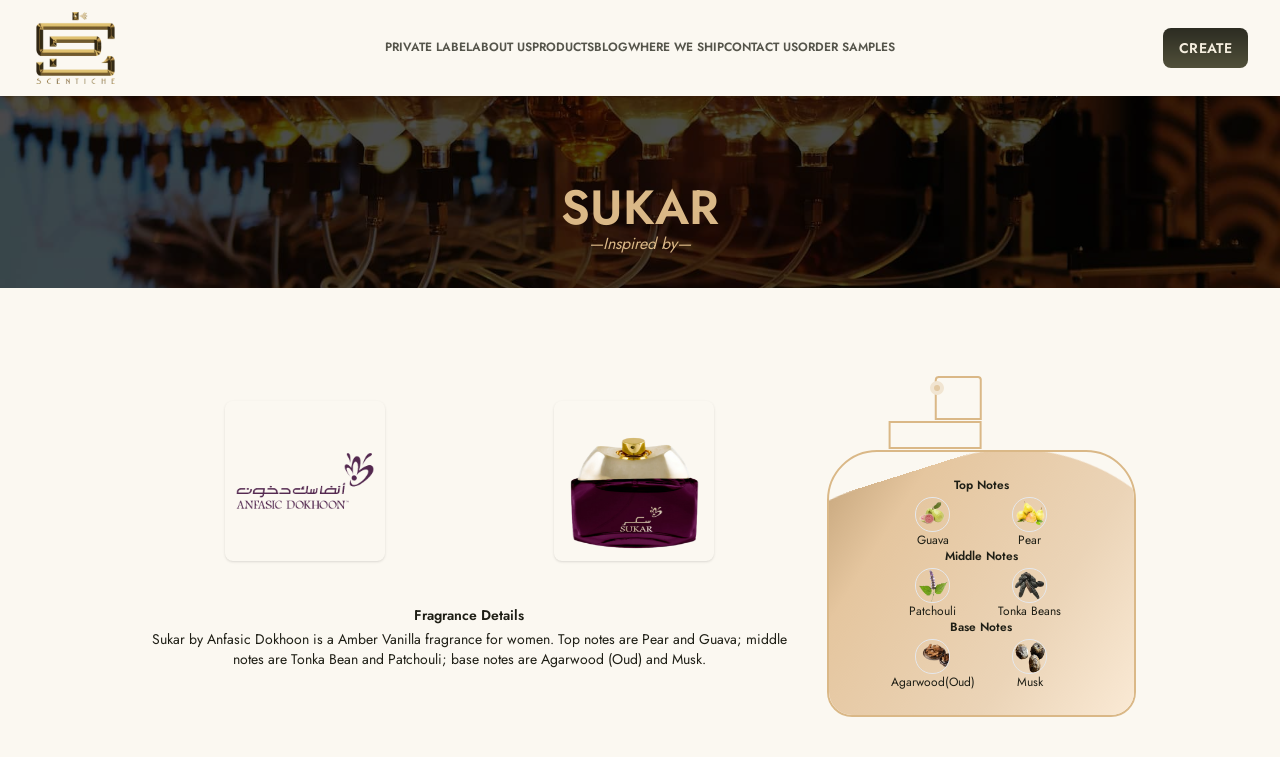

--- FILE ---
content_type: text/html; charset=UTF-8
request_url: https://scentiche.com/products/brands/fragrances/anfasic-dokhoon/fragrance-details/sukar
body_size: 26405
content:
<!doctype html>
<html lang="en" class="tw-scroll-smooth">

<head>

    <meta charset="utf-8">
    <meta name="viewport" content="width=device-width, initial-scale=1">

    <link rel="shortcut icon" href="https://scentiche.com/public/img/favicon/brand/favicon.ico" />
    
    <link rel="canonical" href="https://scentiche.com/products/brands/fragrances/anfasic-dokhoon/fragrance-details/sukar">

    
    <meta name="csrf-token" content="Wviz1detDYSWLNmVEWq1VpT5tT1d5E454gDXTgAr">

    <title>Scentiche Perfumes - Fragrance Details (Sukar 204)</title>

    <meta name="description" content="Sukar by Anfasic Dokhoon is a Amber Vanilla fragrance for women. Top notes are Pear and Guava; middle notes are Tonka Bean and Patchouli; base notes are Aga..." />
    <meta name="keywords" content="" />
    <meta name="author" content="Scentiche Perfumes">

    <!-- Facebook Meta Tags -->
    <meta property="og:url" content="https://scentiche.com/products/brands/fragrances/anfasic-dokhoon/fragrance-details/sukar">
    <meta property="og:type" content="website">
    <meta property="og:title" content="Scentiche - Customized Perfumes">
    <meta property="og:description"
        content="Design your own personalized perfume with a tailored scent. Make your own signature perfume with luxury fragrance. Choose bottle & cap, customize gift box">
    <meta property="og:image" content="https://scentiche.com/public/img/web2/home/about-image.webp">

    <!-- Twitter Meta Tags -->
    <meta name="twitter:card" content="summary_large_image">
    <meta property="twitter:domain" content="scentiche.com">
    <meta property="twitter:url" content="https://scentiche.com/products/brands/fragrances/anfasic-dokhoon/fragrance-details/sukar">
    <meta name="twitter:title" content="Scentiche - Customized Perfumes">
    <meta name="twitter:description"
        content="Design your own personalized perfume with a tailored scent. Make your own signature perfume with luxury fragrance. Choose bottle & cap, customize gift box">
    <meta name="twitter:image" content="https://scentiche.com/public/img/web2/home/about-image.webp">
    <meta name="twitter:site" content="@scentichep">

    
            <script type="application/ld+json">
        {
            "@context": "https://schema.org/",
            "@type": "Product",
            "name": "Sukar",
        "image": "https://scentiche.com/public/img/web/products/brands/fragrances/original/iWu6aS2pYGzypdd9qWIqQ8sZe2PQOkRLS9ZWiHbP.png",
        "description": "Sukar by Anfasic Dokhoon is a Amber Vanilla fragrance for women. Top notes are Pear and Guava; middle notes are Tonka Be...",
        "review": {
            "@type": "Review",
            "reviewRating": {
              "@type": "Rating",
              "ratingValue": "4",
              "bestRating": "5"
            },
            "author": {
              "@type": "Person",
              "name": "James Evans"
            }
          },
          "aggregateRating": {
            "@type": "AggregateRating",
            "ratingValue": "4.4",
            "reviewCount": "89"
          }
    }
    </script>
    
    <link rel="stylesheet" href="https://fonts.googleapis.com/css2?family=Bebas+Neue&display=swap">
<link rel="stylesheet" href="https://fonts.googleapis.com/css2?family=Whisper&display=swap">
<link rel="stylesheet" href="https://fonts.googleapis.com/css2?family=Raleway:wght@100&display=swap">

<!-- Fonts -->
<link rel="preconnect" href="https://fonts.bunny.net">
<link href="https://fonts.bunny.net/css?family=jost:400,500,600" rel="stylesheet"/>






<link href="https://cdnjs.cloudflare.com/ajax/libs/line-awesome/1.3.0/line-awesome/css/line-awesome.min.css"
    rel="stylesheet" media="print" onload="this.media='all'; this.onload=null;">

<script src="https://kit.fontawesome.com/17d329d0ff.js" crossorigin="anonymous"></script>





<link href="https://cdnjs.cloudflare.com/ajax/libs/metisMenu/3.0.7/metisMenu.min.css" rel="stylesheet" media="print"
    onload="this.media='all'; this.onload=null;">





<link href="https://cdnjs.cloudflare.com/ajax/libs/flowbite/2.2.0/flowbite.min.css"  rel="stylesheet" />

<link rel="stylesheet" href="https://scentiche.com/public/css/layouts/app.css">
<link rel="stylesheet" href="https://scentiche.com/public/css/tailwind.css">





    <!--Page-->
    <link rel="stylesheet" href="https://scentiche.com/public/css/web2/pages/our-gallery/fragrance-detail.css">
    <link rel="stylesheet" href="https://cdnjs.cloudflare.com/ajax/libs/slick-carousel/1.8.1/slick.min.css">
    <link rel="stylesheet" href="https://cdnjs.cloudflare.com/ajax/libs/slick-carousel/1.8.1/slick-theme.min.css">

    <!-- Google tag (gtag.js) -->
    <script async src="https://www.googletagmanager.com/gtag/js?id=G-W2JPWFMJHE"></script>

    <script>
        window.dataLayer = window.dataLayer || [];

        function gtag() {
            dataLayer.push(arguments);
        }

        gtag('js', new Date());
        gtag('config', 'G-W2JPWFMJHE');
    </script>
    <!-- End Google tag (gtag.js) -->

    <!--Google AdSense-->
    
    <!--End Google AdSense-->

    <!-- Google Tag Manager -->
    <script>
        (function(w, d, s, l, i) {
            w[l] = w[l] || [];
            w[l].push({
                'gtm.start': new Date().getTime(),
                event: 'gtm.js'
            });
            var f = d.getElementsByTagName(s)[0],
                j = d.createElement(s),
                dl = l != 'dataLayer' ? '&l=' + l : '';
            j.async = true;
            j.src =
                'https://www.googletagmanager.com/gtm.js?id=' + i + dl;
            f.parentNode.insertBefore(j, f);
        })(window, document, 'script', 'dataLayer', 'GTM-K6PZ4G5');
    </script>
    <!-- End Google Tag Manager -->

    <!--Lucky Orange-->
    <script async defer src="https://tools.luckyorange.com/core/lo.js?site-id=c536f184"></script>
</head>

<body class="tw-bg-primary-50">
    <!-- Google Tag Manager (noscript) -->
    <noscript>
        <iframe src="https://www.googletagmanager.com/ns.html?id=GTM-K6PZ4G5" height="0" width="0"
            class="gtm-noscript"></iframe>
    </noscript>
    <!-- End Google Tag Manager (noscript) -->

    <div id="app" class="tw-text-dark-950">
        <nav class="tw-fixed tw-top-0 tw-z-50 tw-shadow tw-w-full tw-bg-primary-50">
    <!--Mobile-->
    <div id="" class="navbar-mobile tw-bg-primary-50 tw-shadow tw-px-4 tw-flex tw-justify-between lg:tw-hidden">
        <a class="navbar-brand tw-p-1" href="https://scentiche.com/home">
            <img id="mobileBrand" src="https://scentiche.com/public/img/web/logos/brand.webp" alt="Scentiche" width="60px"
                height="60px">
            <span hidden>create branded perfumes in dubai</span>
        </a>

        <div class="tw-flex tw-gap-1.5 tw-items-center tw-justify-center">
            <a href="https://scentiche.com/create"
                class="tw-text-sm tw-uppercase tw-px-3 tw-py-1 tw-rounded-lg
                      tw-text-primary-100 tw-bg-gradient-to-b tw-from-dark-900 tw-to-dark-700
                      hover:tw-bg-gradient-to-b hover:tw-from-dark-900 hover:tw-to-dark-900">
                Create
            </a>

            <button type="button" data-drawer-target="drawer-right-example" data-drawer-show="drawer-right-example"
                data-drawer-placement="right" aria-controls="drawer-right-example"
                class="tw-flex tw-justify-center tw-items-center tw-relative tw-px-1 tw-py-0.5 tw-rounded-lg
                           tw-text-primary-100 tw-bg-gradient-to-b tw-from-dark-900 tw-to-dark-700
                           hover:tw-bg-gradient-to-b hover:tw-from-dark-900 hover:tw-to-dark-900">
                <span>
                    <svg xmlns="http://www.w3.org/2000/svg" fill="none" viewBox="0 0 24 24" stroke-width="1.5"
                        stroke="currentColor" class="tw-w-6 tw-h-6">
                        <path stroke-linecap="round" stroke-linejoin="round"
                            d="M3.75 6.75h16.5M3.75 12h16.5m-16.5 5.25h16.5" />
                    </svg>
                </span>
            </button>
        </div>
    </div>

    <!--Desktop-->
    <div class="tw-bg-primary-50 tw-fixed tw-top-0 tw-z-50 tw-shadow tw-w-full tw-hidden lg:tw-block">

        <div class="tw-p-2 lg:tw-px-8 tw-grid tw-grid-cols-12 tw-justify-center tw-items-center">

            <div class="tw-col-span-6 lg:tw-col-span-2">
                <a href="https://scentiche.com/home">
                    <img src="https://scentiche.com/public/img/web/logos/brand.webp" alt="Scentiche Logo" title="Scentiche Logo"
                        width="100%" height="100%" class="tw-w-auto tw-h-20 tw-scale-75 lg:tw-scale-90" />
                </a>
            </div>

            <div class="tw-col-span-6 lg:tw-hidden tw-flex tw-justify-end tw-items-center">
                <button id="button-mobile-menu"
                    class="tw-flex tw-justify-center tw-items-center tw-relative tw-mr-4 tw-w-10 tw-h-10 tw-rounded-lg"
                    type="button">
                    <span
                        class="tw-absolute tw-bg-dark-900 tw-w-5 tw-h-0.5 tw-mb-2 tw-origin-center tw-duration-200"></span>
                    <span
                        class="tw-absolute tw-bg-dark-900 tw-w-5 tw-h-0.5 tw-mt-2 tw-origin-center tw-duration-200"></span>
                </button>
            </div>

            <div class="tw-col-span-8 tw-hidden lg:tw-block">
                <ul class="tw-flex tw-gap-8 tw-whitespace-nowrap tw-justify-center tw-relative">
                    <li class="tw-relative tw-group">
                        <a
                            class="tw-cursor-pointer tw-block tw-uppercase tw-text-xs tw-text-dark-900/80 group-hover:tw-text-dark-900 tw-font-semibold tw-py-4 tw-border-b-2 tw-border-transparent group-hover:tw-border-dark-900/95 tw-duration-150">
                            Private label
                        </a>
                        <div class="tw-absolute group-hover:tw-top-full tw-pt-4 tw-invisible group-hover:tw-visible">
                            <div
                                class="tw-bg-gradient-to-b tw-from-primary-400 tw-to-primary-300 tw-shadow tw-rounded-lg tw-w-56 tw-p-6 tw--mt-4 group-hover:tw-mt-0 tw-opacity-0 group-hover:tw-opacity-100 tw-duration-200">

                                <ul class="tw-space-y-6">
                                    <li class="tw-flex tw-items-center tw-relative tw-group/dropdown">
                                        <div
                                            class="tw-absolute tw--left-5 group-hover/dropdown:tw--left-1 tw-opacity-0 group-hover/dropdown:tw-opacity-100 tw-duration-100">
                                            <svg xmlns="http://www.w3.org/2000/svg" viewBox="0 0 20 20"
                                                fill="currentColor" class="tw-w-5 tw-h-5">
                                                <path fill-rule="evenodd"
                                                    d="M5 10a.75.75 0 01.75-.75h6.638L10.23 7.29a.75.75 0 111.04-1.08l3.5 3.25a.75.75 0 010 1.08l-3.5 3.25a.75.75 0 11-1.04-1.08l2.158-1.96H5.75A.75.75 0 015 10z"
                                                    clip-rule="evenodd" />
                                            </svg>
                                        </div>
                                        <a href="https://scentiche.com/how-it-works"
                                            class="tw-block tw-leading-none tw-uppercase tw-text-xs tw-font-semibold group-hover/dropdown:tw-text-dark-950 group-hover/dropdown:tw-ml-4 group-hover/dropdown:tw-underline tw-duration-200">
                                            How it works
                                        </a>
                                    </li>
                                    <li class="tw-flex tw-items-center tw-relative tw-group/dropdown">
                                        <div
                                            class="tw-absolute tw--left-5 group-hover/dropdown:tw--left-1 tw-opacity-0 group-hover/dropdown:tw-opacity-100 tw-duration-100">
                                            <svg xmlns="http://www.w3.org/2000/svg" viewBox="0 0 20 20"
                                                fill="currentColor" class="tw-w-5 tw-h-5">
                                                <path fill-rule="evenodd"
                                                    d="M5 10a.75.75 0 01.75-.75h6.638L10.23 7.29a.75.75 0 111.04-1.08l3.5 3.25a.75.75 0 010 1.08l-3.5 3.25a.75.75 0 11-1.04-1.08l2.158-1.96H5.75A.75.75 0 015 10z"
                                                    clip-rule="evenodd" />
                                            </svg>
                                        </div>
                                        <a href="https://scentiche.com/b2b"
                                            class="tw-block tw-leading-none tw-uppercase tw-text-xs tw-font-semibold group-hover/dropdown:tw-text-dark-950 group-hover/dropdown:tw-ml-4 group-hover/dropdown:tw-underline tw-duration-200">
                                            Business to business
                                        </a>
                                    </li>
                                    <li>
                                        <p class="tw-text-[0.55rem] tw-uppercase tw-font-semibold tw-text-dark-700">
                                            Others
                                        </p>
                                        <hr class="tw-border-dark-900 tw-opacity-50">
                                    </li>
                                    <li class="tw-flex tw-items-center tw-relative tw-group/dropdown">
                                        <div
                                            class="tw-absolute tw--left-5 group-hover/dropdown:tw--left-1 tw-opacity-0 group-hover/dropdown:tw-opacity-100 tw-duration-100">
                                            <svg xmlns="http://www.w3.org/2000/svg" viewBox="0 0 20 20"
                                                fill="currentColor" class="tw-w-5 tw-h-5">
                                                <path fill-rule="evenodd"
                                                    d="M5 10a.75.75 0 01.75-.75h6.638L10.23 7.29a.75.75 0 111.04-1.08l3.5 3.25a.75.75 0 010 1.08l-3.5 3.25a.75.75 0 11-1.04-1.08l2.158-1.96H5.75A.75.75 0 015 10z"
                                                    clip-rule="evenodd" />
                                            </svg>
                                        </div>
                                        <a href="https://scentiche.com/b2b/hotel"
                                            class="tw-block tw-leading-none tw-uppercase tw-text-xs tw-font-semibold group-hover/dropdown:tw-text-dark-950 group-hover/dropdown:tw-ml-4 group-hover/dropdown:tw-underline tw-duration-200">
                                            Hotel
                                        </a>
                                    </li>
                                    <li class="tw-flex tw-items-center tw-relative tw-group/dropdown">
                                        <div
                                            class="tw-absolute tw--left-5 group-hover/dropdown:tw--left-1 tw-opacity-0 group-hover/dropdown:tw-opacity-100 tw-duration-100">
                                            <svg xmlns="http://www.w3.org/2000/svg" viewBox="0 0 20 20"
                                                fill="currentColor" class="tw-w-5 tw-h-5">
                                                <path fill-rule="evenodd"
                                                    d="M5 10a.75.75 0 01.75-.75h6.638L10.23 7.29a.75.75 0 111.04-1.08l3.5 3.25a.75.75 0 010 1.08l-3.5 3.25a.75.75 0 11-1.04-1.08l2.158-1.96H5.75A.75.75 0 015 10z"
                                                    clip-rule="evenodd" />
                                            </svg>
                                        </div>
                                        <a href="https://scentiche.com/b2b/corporate"
                                            class="tw-block tw-leading-none tw-uppercase tw-text-xs tw-font-semibold group-hover/dropdown:tw-text-dark-950 group-hover/dropdown:tw-ml-4 group-hover/dropdown:tw-underline tw-duration-200">
                                            Corporate
                                        </a>
                                    </li>
                                    <li class="tw-flex tw-items-center tw-relative tw-group/dropdown">
                                        <div
                                            class="tw-absolute tw--left-5 group-hover/dropdown:tw--left-1 tw-opacity-0 group-hover/dropdown:tw-opacity-100 tw-duration-100">
                                            <svg xmlns="http://www.w3.org/2000/svg" viewBox="0 0 20 20"
                                                fill="currentColor" class="tw-w-5 tw-h-5">
                                                <path fill-rule="evenodd"
                                                    d="M5 10a.75.75 0 01.75-.75h6.638L10.23 7.29a.75.75 0 111.04-1.08l3.5 3.25a.75.75 0 010 1.08l-3.5 3.25a.75.75 0 11-1.04-1.08l2.158-1.96H5.75A.75.75 0 015 10z"
                                                    clip-rule="evenodd" />
                                            </svg>
                                        </div>
                                        <a href="https://scentiche.com/b2b/events"
                                            class="tw-block tw-leading-none tw-uppercase tw-text-xs tw-font-semibold group-hover/dropdown:tw-text-dark-950 group-hover/dropdown:tw-ml-4 group-hover/dropdown:tw-underline tw-duration-200">
                                            Events
                                        </a>
                                    </li>
                                </ul>
                            </div>
                        </div>
                    </li>

                    <li class="tw-relative tw-group">
                        <a
                            class="tw-cursor-pointer tw-block tw-uppercase tw-text-xs tw-text-dark-900/80 group-hover:tw-text-dark-900 tw-font-semibold tw-py-4 tw-border-b-2 tw-border-transparent group-hover:tw-border-dark-900/95 tw-duration-150">
                            About Us
                        </a>
                        <div class="tw-absolute group-hover:tw-top-full tw-pt-4 tw-invisible group-hover:tw-visible">
                            <div
                                class="tw-bg-gradient-to-b tw-from-primary-400 tw-to-primary-300 tw-shadow tw-rounded-lg tw-w-56 tw-p-6 tw--mt-4 group-hover:tw-mt-0 tw-opacity-0 group-hover:tw-opacity-100 tw-duration-200">

                                <ul class="tw-space-y-6">
                                    <li class="tw-flex tw-items-center tw-relative tw-group/dropdown">
                                        <div
                                            class="tw-absolute tw--left-5 group-hover/dropdown:tw--left-1 tw-opacity-0 group-hover/dropdown:tw-opacity-100 tw-duration-100">
                                            <svg xmlns="http://www.w3.org/2000/svg" viewBox="0 0 20 20"
                                                fill="currentColor" class="tw-w-5 tw-h-5">
                                                <path fill-rule="evenodd"
                                                    d="M5 10a.75.75 0 01.75-.75h6.638L10.23 7.29a.75.75 0 111.04-1.08l3.5 3.25a.75.75 0 010 1.08l-3.5 3.25a.75.75 0 11-1.04-1.08l2.158-1.96H5.75A.75.75 0 015 10z"
                                                    clip-rule="evenodd" />
                                            </svg>
                                        </div>
                                        <a href="https://scentiche.com/about-us"
                                            class="tw-block tw-leading-none tw-uppercase tw-text-xs tw-font-semibold group-hover/dropdown:tw-text-dark-950 group-hover/dropdown:tw-ml-4 group-hover/dropdown:tw-underline tw-duration-200">
                                            Who we are
                                        </a>
                                    </li>
                                    <li class="tw-flex tw-items-center tw-relative tw-group/dropdown">
                                        <div
                                            class="tw-absolute tw--left-5 group-hover/dropdown:tw--left-1 tw-opacity-0 group-hover/dropdown:tw-opacity-100 tw-duration-100">
                                            <svg xmlns="http://www.w3.org/2000/svg" viewBox="0 0 20 20"
                                                fill="currentColor" class="tw-w-5 tw-h-5">
                                                <path fill-rule="evenodd"
                                                    d="M5 10a.75.75 0 01.75-.75h6.638L10.23 7.29a.75.75 0 111.04-1.08l3.5 3.25a.75.75 0 010 1.08l-3.5 3.25a.75.75 0 11-1.04-1.08l2.158-1.96H5.75A.75.75 0 015 10z"
                                                    clip-rule="evenodd" />
                                            </svg>
                                        </div>
                                        <a href="https://scentiche.com/services"
                                            class="tw-block tw-leading-none tw-uppercase tw-text-xs tw-font-semibold group-hover/dropdown:tw-text-dark-950 group-hover/dropdown:tw-ml-4 group-hover/dropdown:tw-underline tw-duration-200">
                                            Services
                                        </a>
                                    </li>
                                    <li class="tw-flex tw-items-center tw-relative tw-group/dropdown">
                                        <div
                                            class="tw-absolute tw--left-5 group-hover/dropdown:tw--left-1 tw-opacity-0 group-hover/dropdown:tw-opacity-100 tw-duration-100">
                                            <svg xmlns="http://www.w3.org/2000/svg" viewBox="0 0 20 20"
                                                fill="currentColor" class="tw-w-5 tw-h-5">
                                                <path fill-rule="evenodd"
                                                    d="M5 10a.75.75 0 01.75-.75h6.638L10.23 7.29a.75.75 0 111.04-1.08l3.5 3.25a.75.75 0 010 1.08l-3.5 3.25a.75.75 0 11-1.04-1.08l2.158-1.96H5.75A.75.75 0 015 10z"
                                                    clip-rule="evenodd" />
                                            </svg>
                                        </div>
                                        <a href="https://scentiche.com/faq"
                                            class="tw-block tw-leading-none tw-uppercase tw-text-xs tw-font-semibold group-hover/dropdown:tw-text-dark-950 group-hover/dropdown:tw-ml-4 group-hover/dropdown:tw-underline tw-duration-200">
                                            Faq's
                                        </a>
                                    </li>
                                </ul>
                            </div>
                        </div>
                    </li>

                    <li class="tw-group">
                        <a
                            class="tw-cursor-pointer tw-block tw-uppercase tw-text-xs tw-text-dark-900/80 group-hover:tw-text-dark-900 tw-font-semibold tw-py-4 tw-border-b-2 tw-border-transparent group-hover:tw-border-dark-900/95 tw-duration-150">
                            Products
                        </a>
                        <div
                            class="tw-absolute group-hover:tw-top-full tw-pt-4 tw-invisible group-hover:tw-visible tw-w-full tw-left-1/2 tw--translate-x-1/2 tw-max-w-lg">
                            <div
                                class="tw-bg-gradient-to-b tw-from-primary-400 tw-to-primary-300 tw-shadow tw-rounded-lg tw-w-full tw-p-6 tw--mt-4 group-hover:tw-mt-0 tw-opacity-0 group-hover:tw-opacity-100 tw-duration-200">
                                <div class="tw-grid tw-grid-cols-2">
                                    <ul class="tw-space-y-6">
                                        <li class="tw-flex tw-items-center tw-relative tw-group/dropdown">
                                            <div
                                                class="tw-absolute tw--left-5 group-hover/dropdown:tw--left-1 tw-opacity-0 group-hover/dropdown:tw-opacity-100 tw-duration-100">
                                                <svg xmlns="http://www.w3.org/2000/svg" viewBox="0 0 20 20"
                                                    fill="currentColor" class="tw-w-5 tw-h-5">
                                                    <path fill-rule="evenodd"
                                                        d="M5 10a.75.75 0 01.75-.75h6.638L10.23 7.29a.75.75 0 111.04-1.08l3.5 3.25a.75.75 0 010 1.08l-3.5 3.25a.75.75 0 11-1.04-1.08l2.158-1.96H5.75A.75.75 0 015 10z"
                                                        clip-rule="evenodd" />
                                                </svg>
                                            </div>
                                            <a href="https://scentiche.com/products/bottle"
                                                class="tw-block tw-leading-none tw-uppercase tw-text-xs tw-font-semibold group-hover/dropdown:tw-text-dark-950 group-hover/dropdown:tw-ml-4 group-hover/dropdown:tw-underline tw-duration-200">
                                                Bottles
                                            </a>
                                        </li>

                                        <li class="tw-flex tw-items-center tw-relative tw-group/dropdown">
                                            <div
                                                class="tw-absolute tw--left-5 group-hover/dropdown:tw--left-1 tw-opacity-0 group-hover/dropdown:tw-opacity-100 tw-duration-100">
                                                <svg xmlns="http://www.w3.org/2000/svg" viewBox="0 0 20 20"
                                                    fill="currentColor" class="tw-w-5 tw-h-5">
                                                    <path fill-rule="evenodd"
                                                        d="M5 10a.75.75 0 01.75-.75h6.638L10.23 7.29a.75.75 0 111.04-1.08l3.5 3.25a.75.75 0 010 1.08l-3.5 3.25a.75.75 0 11-1.04-1.08l2.158-1.96H5.75A.75.75 0 015 10z"
                                                        clip-rule="evenodd" />
                                                </svg>
                                            </div>
                                            <a href="https://scentiche.com/products/box"
                                                class="tw-block tw-leading-none tw-uppercase tw-text-xs tw-font-semibold group-hover/dropdown:tw-text-dark-950 group-hover/dropdown:tw-ml-4 group-hover/dropdown:tw-underline tw-duration-200">
                                                Boxes
                                            </a>
                                        </li>

                                        <li class="tw-flex tw-items-center tw-relative tw-group/dropdown">
                                            <div
                                                class="tw-absolute tw--left-5 group-hover/dropdown:tw--left-1 tw-opacity-0 group-hover/dropdown:tw-opacity-100 tw-duration-100">
                                                <svg xmlns="http://www.w3.org/2000/svg" viewBox="0 0 20 20"
                                                    fill="currentColor" class="tw-w-5 tw-h-5">
                                                    <path fill-rule="evenodd"
                                                        d="M5 10a.75.75 0 01.75-.75h6.638L10.23 7.29a.75.75 0 111.04-1.08l3.5 3.25a.75.75 0 010 1.08l-3.5 3.25a.75.75 0 11-1.04-1.08l2.158-1.96H5.75A.75.75 0 015 10z"
                                                        clip-rule="evenodd" />
                                                </svg>
                                            </div>
                                            <a href="https://scentiche.com/products/cap"
                                                class="tw-block tw-leading-none tw-uppercase tw-text-xs tw-font-semibold group-hover/dropdown:tw-text-dark-950 group-hover/dropdown:tw-ml-4 group-hover/dropdown:tw-underline tw-duration-200">
                                                Caps
                                            </a>
                                        </li>

                                        <li class="tw-flex tw-items-center tw-relative tw-group/dropdown">
                                            <div
                                                class="tw-absolute tw--left-5 group-hover/dropdown:tw--left-1 tw-opacity-0 group-hover/dropdown:tw-opacity-100 tw-duration-100">
                                                <svg xmlns="http://www.w3.org/2000/svg" viewBox="0 0 20 20"
                                                    fill="currentColor" class="tw-w-5 tw-h-5">
                                                    <path fill-rule="evenodd"
                                                        d="M5 10a.75.75 0 01.75-.75h6.638L10.23 7.29a.75.75 0 111.04-1.08l3.5 3.25a.75.75 0 010 1.08l-3.5 3.25a.75.75 0 11-1.04-1.08l2.158-1.96H5.75A.75.75 0 015 10z"
                                                        clip-rule="evenodd" />
                                                </svg>
                                            </div>
                                            <a href="https://scentiche.com/products/brands"
                                                class="tw-block tw-leading-none tw-uppercase tw-text-xs tw-font-semibold group-hover/dropdown:tw-text-dark-950 group-hover/dropdown:tw-ml-4 group-hover/dropdown:tw-underline tw-duration-200">
                                                Fragrances
                                            </a>
                                        </li>

                                        <li class="tw-flex tw-items-center tw-relative tw-group/dropdown">
                                            <div
                                                class="tw-absolute tw--left-5 group-hover/dropdown:tw--left-1 tw-opacity-0 group-hover/dropdown:tw-opacity-100 tw-duration-100">
                                                <svg xmlns="http://www.w3.org/2000/svg" viewBox="0 0 20 20"
                                                    fill="currentColor" class="tw-w-5 tw-h-5">
                                                    <path fill-rule="evenodd"
                                                        d="M5 10a.75.75 0 01.75-.75h6.638L10.23 7.29a.75.75 0 111.04-1.08l3.5 3.25a.75.75 0 010 1.08l-3.5 3.25a.75.75 0 11-1.04-1.08l2.158-1.96H5.75A.75.75 0 015 10z"
                                                        clip-rule="evenodd" />
                                                </svg>
                                            </div>
                                            <a href="https://scentiche.com/products/hair-mist"
                                                class="tw-block tw-leading-none tw-uppercase tw-text-xs tw-font-semibold group-hover/dropdown:tw-text-dark-950 group-hover/dropdown:tw-ml-4 group-hover/dropdown:tw-underline tw-duration-200">
                                                Hair Mist
                                            </a>
                                        </li>

                                        <li class="tw-flex tw-items-center tw-relative tw-group/dropdown">
                                            <div
                                                class="tw-absolute tw--left-5 group-hover/dropdown:tw--left-1 tw-opacity-0 group-hover/dropdown:tw-opacity-100 tw-duration-100">
                                                <svg xmlns="http://www.w3.org/2000/svg" viewBox="0 0 20 20"
                                                    fill="currentColor" class="tw-w-5 tw-h-5">
                                                    <path fill-rule="evenodd"
                                                        d="M5 10a.75.75 0 01.75-.75h6.638L10.23 7.29a.75.75 0 111.04-1.08l3.5 3.25a.75.75 0 010 1.08l-3.5 3.25a.75.75 0 11-1.04-1.08l2.158-1.96H5.75A.75.75 0 015 10z"
                                                        clip-rule="evenodd" />
                                                </svg>
                                            </div>
                                            <a href="https://scentiche.com/products/room-freshener"
                                                class="tw-block tw-leading-none tw-uppercase tw-text-xs tw-font-semibold group-hover/dropdown:tw-text-dark-950 group-hover/dropdown:tw-ml-4 group-hover/dropdown:tw-underline tw-duration-200">
                                                Room Freshener
                                            </a>
                                        </li>
                                    </ul>

                                    <div style="background-image: url('https://scentiche.com/public/img/web3/home/more-products.jpg')"
                                        class="tw-bg-center tw-bg-no-repeat tw-bg-cover tw-relative tw-rounded-lg">
                                        <div
                                            class="tw-bg-opacity-50 tw-bg-black tw-h-full tw-flex tw-items-end tw-justify-center tw-rounded-lg">
                                            <div class="tw-flex tw-justify-center tw-mb-3">
                                                <a
        
        href="https://scentiche.com/products"
        class="
            tw-text-sm
            tw-uppercase
            tw-tracking-wide
            tw-whitespace-nowrap
            lg:tw-font-semibold

            tw-text-primary-100
            tw-bg-gradient-to-b
            tw-from-dark-900
            tw-to-dark-700

            tw-px-4
            tw-py-2.5

            tw-rounded-lg

            tw-inline-flex
            tw-gap-1

            hover:tw-to-dark-900
            hover:tw-scale-90
            hover:tw-text-primary-100
            tw-transition
            tw-delay-100

            tw-outline-none
            focus:tw-ring
            focus:tw-ring-dark-700
            focus:tw-ring-offset-2
    "
    >
        Explore Products
    </a>


                                            </div>
                                        </div>
                                    </div>
                                </div>
                            </div>
                        </div>
                    </li>

                    <li>
                        <a href="https://scentiche.com/blog"
                            class="tw-block tw-uppercase tw-text-xs tw-text-dark-900/80 hover:tw-text-dark-900 tw-font-semibold tw-py-4 tw-border-b-2 tw-border-transparent hover:tw-border-dark-900/95 tw-duration-150">
                            Blog
                        </a>
                    </li>

                    <li>
                        <a href="https://scentiche.com/where-we-ship"
                            class="tw-block tw-uppercase tw-text-xs tw-text-dark-900/80 hover:tw-text-dark-900 tw-font-semibold tw-py-4 tw-border-b-2 tw-border-transparent hover:tw-border-dark-900/95 tw-duration-150">
                            Where we ship
                        </a>
                    </li>

                    <li>
                        <a href="https://scentiche.com/contact-us"
                            class="tw-block tw-uppercase tw-text-xs tw-text-dark-900/80 hover:tw-text-dark-900 tw-font-semibold tw-py-4 tw-border-b-2 tw-border-transparent hover:tw-border-dark-900/95 tw-duration-150">
                            Contact us
                        </a>
                    </li>

                    <li>
                        <a href="https://scentiche.com/discovery-kit"
                            class="tw-block tw-uppercase tw-text-xs tw-text-dark-900/80 hover:tw-text-dark-900 tw-font-semibold tw-py-4 tw-border-b-2 tw-border-transparent hover:tw-border-dark-900/95 tw-duration-150">
                            Order Samples
                        </a>
                    </li>

                </ul>
            </div>

            <div class="tw-col-span-2 tw-hidden lg:tw-block">
                <ul class="tw-flex tw-whitespace-nowrap tw-justify-end">
                    <li>
                        <a
        
        href="https://scentiche.com/create"
        class="
            tw-text-sm
            tw-uppercase
            tw-tracking-wide
            tw-whitespace-nowrap
            lg:tw-font-semibold

            tw-text-primary-100
            tw-bg-gradient-to-b
            tw-from-dark-900
            tw-to-dark-700

            tw-px-4
            tw-py-2.5

            tw-rounded-lg

            tw-inline-flex
            tw-gap-1

            hover:tw-to-dark-900
            hover:tw-scale-90
            hover:tw-text-primary-100
            tw-transition
            tw-delay-100

            tw-outline-none
            focus:tw-ring
            focus:tw-ring-dark-700
            focus:tw-ring-offset-2
    "
    >
        Create
    </a>


                    </li>
                </ul>
            </div>

        </div>

    </div>

</nav>

<div id="drawer-right-example" tabindex="-1" aria-labelledby="drawer-right-label"
    class="tw-fixed tw-top-0 tw-right-0 tw-z-50 tw-h-screen tw-p-2 tw-overflow-y-auto tw-transition-transform translate-x-full tw-bg-primary-50 tw-w-64">

    <div
        class="tw-fixed tw-top-0 tw-right-0 tw-z-40 tw-me-4 tw-py-4 tw-ps-28 tw-flex tw-gap-1.5 tw-items-center tw-justify-end tw-py-1 tw-bg-primary-50">
        <a href="https://scentiche.com/create"
            class="tw-text-sm tw-uppercase tw-px-3 tw-py-1 tw-rounded-lg
                      tw-text-primary-100 tw-bg-gradient-to-b tw-from-dark-900 tw-to-dark-700
                      hover:tw-bg-gradient-to-b hover:tw-from-dark-900 hover:tw-to-dark-900">
            Create
        </a>

        <button type="button" data-drawer-hide="drawer-right-example" aria-controls="drawer-right-example"
            class="tw-flex tw-justify-center tw-items-center tw-relative tw-px-1 tw-py-0.5 tw-rounded-lg
                       tw-text-primary-100 tw-bg-gradient-to-b tw-from-dark-900 tw-to-dark-700
                       hover:tw-bg-gradient-to-b hover:tw-from-dark-900 hover:tw-to-dark-900">
            <span>
                <svg xmlns="http://www.w3.org/2000/svg" fill="none" viewBox="0 0 24 24" stroke-width="1.5"
                    stroke="currentColor" class="tw-w-6 tw-h-6">
                    <path stroke-linecap="round" stroke-linejoin="round" d="M6 18L18 6M6 6l12 12" />
                </svg>
            </span>
        </button>
    </div>

    <div class="tw-py-16 tw-mb-12 tw-overflow-y-auto">
        <ul class="tw-space-y-3 tw-font-medium">
            <li>
                <button type="button"
                    class="tw-flex tw-items-center tw-justify-between tw-w-full
                               tw-p-2 tw-text-xs tw-text-dark-900 tw-font-semibold tw-uppercase
                               tw-transition tw-duration-75 tw-rounded-lg tw-group hover:tw-bg-primary-100"
                    aria-controls="dropdown-private-label" data-collapse-toggle="dropdown-private-label">
                    <span>Private Label</span>
                    <svg class="tw-w-2.5 tw-h-2.5" aria-hidden="true" xmlns="http://www.w3.org/2000/svg"
                        fill="none" viewBox="0 0 10 6">
                        <path stroke="currentColor" stroke-linecap="round" stroke-linejoin="round" stroke-width="2"
                            d="m1 1 4 4 4-4" />
                    </svg>
                </button>
                <ul id="dropdown-private-label" class="hidden tw-mx-4 tw-py-2 tw-space-y-2">
                    <li>
                        <a href="https://scentiche.com/how-it-works"
                            class="tw-block tw-p-2 tw-text-xs tw-text-dark-900 tw-font-semibold tw-uppercase tw-rounded-lg hover:tw-bg-primary-100">
                            How it works
                        </a>
                    </li>
                    <li>
                        <a href="https://scentiche.com/b2b"
                            class="tw-block tw-p-2 tw-text-xs tw-text-dark-900 tw-font-semibold tw-uppercase tw-rounded-lg hover:tw-bg-primary-100">
                            Business to business
                        </a>
                    </li>
                    <li class="tw-p-2">
                        <p class=" tw-text-[0.55rem] tw-uppercase tw-font-semibold tw-text-dark-700">
                            Others
                        </p>
                        <hr class="tw-border-dark-900 tw-opacity-50">
                    </li>
                    <li>
                        <a href="https://scentiche.com/b2b/hotel"
                            class="tw-block tw-p-2 tw-text-xs tw-text-dark-900 tw-font-semibold tw-uppercase tw-rounded-lg hover:tw-bg-primary-100">
                            Hotel
                        </a>
                    </li>
                    <li>
                        <a href="https://scentiche.com/b2b/corporate"
                            class="tw-block tw-p-2 tw-text-xs tw-text-dark-900 tw-font-semibold tw-uppercase tw-rounded-lg hover:tw-bg-primary-100">
                            Corporate
                        </a>
                    </li>
                    <li>
                        <a href="https://scentiche.com/b2b/events"
                            class="tw-block tw-p-2 tw-text-xs tw-text-dark-900 tw-font-semibold tw-uppercase tw-rounded-lg hover:tw-bg-primary-100">
                            Events
                        </a>
                    </li>
                </ul>
            </li>

            <li>
                <button type="button"
                    class="tw-flex tw-items-center tw-justify-between tw-w-full
                               tw-p-2 tw-text-xs tw-text-dark-900 tw-font-semibold tw-uppercase
                               tw-transition tw-duration-75 tw-rounded-lg tw-group hover:tw-bg-primary-100"
                    aria-controls="dropdown-about-us" data-collapse-toggle="dropdown-about-us">
                    <span>About Us</span>
                    <svg class="tw-w-2.5 tw-h-2.5" aria-hidden="true" xmlns="http://www.w3.org/2000/svg"
                        fill="none" viewBox="0 0 10 6">
                        <path stroke="currentColor" stroke-linecap="round" stroke-linejoin="round" stroke-width="2"
                            d="m1 1 4 4 4-4" />
                    </svg>
                </button>
                <ul id="dropdown-about-us" class="hidden tw-mx-4 tw-py-2 tw-space-y-2">
                    <li>
                        <a href="https://scentiche.com/about-us"
                            class="tw-block tw-p-2 tw-text-xs tw-text-dark-900 tw-font-semibold tw-uppercase tw-rounded-lg hover:tw-bg-primary-100">
                            Who we are
                        </a>
                    </li>
                    <li>
                        <a href="https://scentiche.com/services"
                            class="tw-block tw-p-2 tw-text-xs tw-text-dark-900 tw-font-semibold tw-uppercase tw-rounded-lg hover:tw-bg-primary-100">
                            Services
                        </a>
                    </li>
                    <li>
                        <a href="https://scentiche.com/faq"
                            class="tw-block tw-p-2 tw-text-xs tw-text-dark-900 tw-font-semibold tw-uppercase tw-rounded-lg hover:tw-bg-primary-100">
                            FAQs
                        </a>
                    </li>
                </ul>
            </li>

            <li>
                <button type="button"
                    class="tw-flex tw-items-center tw-justify-between tw-w-full
                               tw-p-2 tw-text-xs tw-text-dark-900 tw-font-semibold tw-uppercase
                               tw-transition tw-duration-75 tw-rounded-lg tw-group hover:tw-bg-primary-100"
                    aria-controls="dropdown-products-sidebar" data-collapse-toggle="dropdown-products-sidebar">
                    <span>Products</span>
                    <svg class="tw-w-2.5 tw-h-2.5" aria-hidden="true" xmlns="http://www.w3.org/2000/svg"
                        fill="none" viewBox="0 0 10 6">
                        <path stroke="currentColor" stroke-linecap="round" stroke-linejoin="round" stroke-width="2"
                            d="m1 1 4 4 4-4" />
                    </svg>
                </button>
                <ul id="dropdown-products-sidebar" class="hidden tw-mx-4 tw-py-2 tw-space-y-2">
                    <li>
                        <a href="https://scentiche.com/products/bottle"
                            class="tw-block tw-p-2 tw-text-xs tw-text-dark-900 tw-font-semibold tw-uppercase tw-rounded-lg hover:tw-bg-primary-100">
                            Bottles
                        </a>
                    </li>
                    <li>
                        <a href="https://scentiche.com/products/box"
                            class="tw-block tw-p-2 tw-text-xs tw-text-dark-900 tw-font-semibold tw-uppercase tw-rounded-lg hover:tw-bg-primary-100">
                            Boxes
                        </a>
                    </li>
                    <li>
                        <a href="https://scentiche.com/products/cap"
                            class="tw-block tw-p-2 tw-text-xs tw-text-dark-900 tw-font-semibold tw-uppercase tw-rounded-lg hover:tw-bg-primary-100">
                            Caps
                        </a>
                    </li>
                    <li>
                        <a href="https://scentiche.com/products/brands"
                            class="tw-block tw-p-2 tw-text-xs tw-text-dark-900 tw-font-semibold tw-uppercase tw-rounded-lg hover:tw-bg-primary-100">
                            Fragrances
                        </a>
                    </li>
                    <li>
                        <a href="https://scentiche.com/products"
                            class="tw-block tw-p-2 tw-text-xs tw-text-dark-900 tw-font-semibold tw-uppercase tw-rounded-lg hover:tw-bg-primary-100">
                            More Products
                        </a>
                    </li>
                </ul>
            </li>

            <li>
                <a href="https://scentiche.com/blog"
                    class="tw-block tw-p-2 tw-text-xs tw-text-dark-900 tw-font-semibold tw-uppercase tw-rounded-lg hover:tw-bg-primary-100">
                    Blog
                </a>
            </li>

            <li>
                <a href="https://scentiche.com/where-we-ship"
                    class="tw-block tw-p-2 tw-text-xs tw-text-dark-900 tw-font-semibold tw-uppercase tw-rounded-lg hover:tw-bg-primary-100">
                    Where we Ship
                </a>
            </li>

            <li>
                <a href="https://scentiche.com/contact-us"
                    class="tw-block tw-p-2 tw-text-xs tw-text-dark-900 tw-font-semibold tw-uppercase tw-rounded-lg hover:tw-bg-primary-100">
                    Contact Us
                </a>
            </li>

            <li>
                <a href="https://scentiche.com/discovery-kit"
                    class="tw-block tw-p-2 tw-text-xs tw-text-dark-900 tw-font-semibold tw-uppercase tw-rounded-lg hover:tw-bg-primary-100">
                    Order Samples
                </a>
            </li>
        </ul>
    </div>
</div>
        
        <strong hidden>Scentiche Perfumes</strong>
        <main>
                <section style="background-image: url('https://scentiche.com/public/img/web3/products/fragrance.jpg')"
        class="tw-bg-center tw-bg-no-repeat tw-bg-cover tw-h-[40vh] tw-relative">
        <div class="tw-h-full tw-bg-opacity-70 tw-bg-black tw-flex tw-items-end tw-justify-center tw-pb-2 sm:tw-pb-8">
            <div>
                <h1 class="tw-text-primary-300 tw-text-4xl lg:tw-text-5xl tw-font-bold tw-uppercase tw-text-center">
                    Sukar
                </h1>
                <p class="tw-text-primary-300 tw-text-sm lg:tw-text-base tw-text-center tw-italic">
                    &#8212;Inspired by&#8212;
                </p>
            </div>
        </div>
    </section>

    <!--Fragrance Details Section-->
    <section class="tw-bg-primary-50 tw-py-8 lg:tw-py-16 tw-text-dark-950">
        <div class="tw-max-w-screen-lg mx-auto tw-text-dark-950 tw-px-2 lg:tw-px-4">
            <div
                class="tw-grid tw-grid-cols-2 sm:tw-grid-cols-3 tw-justify-center tw-items-center tw-gap-x-1 tw-gap-y-8 lg:tw-gap-8">

                
                <div class="sm:tw-col-span-2 tw-grid tw-grid-cols-2 tw-justify-center tw-items-center tw-gap-2">
                    <div class="tw-flex tw-justify-center tw-items-center">
                        <img src="https://scentiche.com/public/img/web/products/brands/original/jszSR3EZZs9DLm2dtW8RpCEsmCDozR7b5bMthHIx.png"
                            alt="Anfasic Dokhoon" width="100%" height="100%"
                            class="tw-h-[70px] tw-w-[70px] sm:tw-h-[100px] sm:tw-w-[100px] md:tw-h-[120px] md:tw-w-[120px]
                                   lg:tw-h-[160px] lg:tw-w-[160px] tw-shadow tw-rounded-lg tw-p-0.5 lg:tw-p-2">
                    </div>
                    <div class="tw-flex tw-justify-center tw-items-center">
                        <img src="https://scentiche.com/public/img/web/products/brands/fragrances/original/iWu6aS2pYGzypdd9qWIqQ8sZe2PQOkRLS9ZWiHbP.png"
                            alt="Sukar" width="100%" height="100%"
                            class="tw-h-[70px] tw-w-[70px] sm:tw-h-[100px] sm:tw-w-[100px] md:tw-h-[120px] md:tw-w-[120px]
                                   lg:tw-h-[160px] lg:tw-w-[160px] tw-shadow tw-rounded-lg tw-p-0.5 lg:tw-p-2">
                    </div>
                                            <div class="tw-col-span-2 tw-text-center tw-mt-2 sm:tw-mt-8 fragrance-details">
                            <p class="tw-text-xs sm:tw-text-sm tw-font-bold tw-my-1">
                                Fragrance Details
                            </p>
                            <p class="tw-text-[11px] sm:tw-text-sm">
                                Sukar by Anfasic Dokhoon is a Amber Vanilla fragrance for women. Top notes are Pear and Guava; middle notes are Tonka Bean and Patchouli; base notes are Agarwood (Oud) and Musk.
                            </p>
                        </div>
                                    </div>

                
                <div class="tw-flex tw-justify-center tw-items-center tw-relative notes-container">

                    
                    <div
                        class="head tw-border-2 tw-border-primary-300 tw-rounded-t tw-absolute tw-top-0 tw-start-1/2 tw--translate-x-1/2">
                        <div class="tw-relative">
                            <div class="outer-spray tw-absolute tw-top-0 tw-start-1/2  tw--translate-x-1/2 tw-rounded-full">
                            </div>
                            <div class="inner-spray tw-absolute tw-top-0 tw-start-1/2  tw--translate-x-1/2 tw-rounded-full">
                            </div>
                        </div>
                    </div>

                    
                    <div
                        class="neck tw-border-2 tw-border-primary-300 rounded-top tw-absolute tw-top-0 tw-start-1/2 tw--translate-x-1/2">
                    </div>

                    
                    <div
                        class="fragrance-bottle tw-border-2 tw-border-primary-300 tw-px-2
                               ">

                                                    <div class="tw-flex tw-flex-col tw-items-center tw-justify-center tw-gap-3 tw-h-full">

                                                                    <div id="topNotes" class="tw-w-full">
                                        <p class="tw-text-[9px] sm:tw-text-xs tw-text-center tw-font-bold tw-mb-1">
                                            Top Notes
                                        </p>
                                        <div class="slick-notes-top">
                                                                                            <div
                                                    class="!tw-flex tw-flex-col tw-justify-center tw-items-center tw-gap-1">
                                                    <img src="https://scentiche.com/public/img/web/products/brands/fragrances/notes/original/20220707043804201030_jU0zkFaZSjfLXQMeB8yBBttmwPBrRTr4MWgcs6oa.png"
                                                        alt="Guava" width="20" height="20"
                                                        class="tw-border tw-rounded-full note-image">
                                                    <p class="tw-text-[9px] sm:tw-text-xs">Guava</p>
                                                </div>
                                                                                            <div
                                                    class="!tw-flex tw-flex-col tw-justify-center tw-items-center tw-gap-1">
                                                    <img src="https://scentiche.com/public/img/web/products/brands/fragrances/notes/original/20220707051908292592_nmNx03RzCSOtbCxZlsZDEfm2yaxOSa4e7KOMUgEU.png"
                                                        alt="Pear" width="20" height="20"
                                                        class="tw-border tw-rounded-full note-image">
                                                    <p class="tw-text-[9px] sm:tw-text-xs">Pear</p>
                                                </div>
                                                                                    </div>
                                    </div>
                                
                                                                    <div id="middleNotes" class="tw-w-full">
                                        <p class="tw-text-[9px] sm:tw-text-xs tw-text-center tw-font-bold tw-mb-1">
                                            Middle Notes</p>
                                        <div class="slick-notes-middle">
                                                                                            <div
                                                    class="!tw-flex tw-flex-col tw-justify-center tw-items-center tw-gap-1">
                                                    <img src="https://scentiche.com/public/img/web/products/brands/fragrances/notes/original/20220707051844088888_mGqhlRzY5PJvGOBnnuUMpHv3BcO9CoISLLj4WukU.png"
                                                        alt="Patchouli" width="20" height="20"
                                                        class="tw-border tw-rounded-full note-image">
                                                    <p class="tw-text-[9px] sm:tw-text-xs">Patchouli</p>
                                                </div>
                                                                                            <div
                                                    class="!tw-flex tw-flex-col tw-justify-center tw-items-center tw-gap-1">
                                                    <img src="https://scentiche.com/public/img/web/products/brands/fragrances/notes/original/20220707055119568112_FbZ2lu8RxqcYUTbSOqLqmXockPkEWW9H8auXbeBu.png"
                                                        alt="Tonka Beans" width="20" height="20"
                                                        class="tw-border tw-rounded-full note-image">
                                                    <p class="tw-text-[9px] sm:tw-text-xs">Tonka Beans</p>
                                                </div>
                                                                                    </div>
                                    </div>
                                
                                                                    <div id="baseNotes" class="tw-w-full">
                                        <p class="tw-text-[9px] sm:tw-text-xs tw-text-center tw-font-bold tw-mb-1">Base
                                            Notes</p>
                                        <div class="slick-notes-base">
                                                                                            <div
                                                    class="!tw-flex tw-flex-col tw-justify-center tw-items-center tw-gap-1">
                                                    <img src="https://scentiche.com/public/img/web/products/brands/fragrances/notes/original/20220706105351546898_nlGGWyJWvarPMRrm1wZWiGu6F3IWtsecTZcVw0Vt.png"
                                                        alt="Agarwood(Oud)" width="20" height="20"
                                                        class="tw-border tw-rounded-full note-image">
                                                    <p class="tw-text-[9px] sm:tw-text-xs">Agarwood(Oud)</p>
                                                </div>
                                                                                            <div
                                                    class="!tw-flex tw-flex-col tw-justify-center tw-items-center tw-gap-1">
                                                    <img src="https://scentiche.com/public/img/web/products/brands/fragrances/notes/original/20220707051408558039_fRfTPdbC6Uyy9LULYTyz0UiyxQFfombYiJH8dEop.png"
                                                        alt="Musk" width="20" height="20"
                                                        class="tw-border tw-rounded-full note-image">
                                                    <p class="tw-text-[9px] sm:tw-text-xs">Musk</p>
                                                </div>
                                                                                    </div>
                                    </div>
                                
                            </div>

                        
                    </div>
                </div>

                
                <div class="tw-col-span-3 tw-flex tw-items-center tw-justify-center">
                    <form action="https://scentiche.com/create/custom-perfume">
                        <input type="hidden" name="fragrance" value="204">
                        <button
                            class="tw-text-sm tw-uppercase tw-tracking-wide tw-whitespace-nowrap lg:tw-font-semibold
                                       tw-text-primary-100 tw-bg-gradient-to-b tw-from-dark-900 tw-to-dark-700
                                       tw-px-4 tw-py-2.5 tw-rounded-lg tw-inline-flex tw-gap-1
                                       hover:tw-bg-gradient-to-b hover:tw-from-dark-900 hover:tw-to-dark-900 hover:tw-scale-90
                                       hover:tw-text-primary-100 tw-transition tw-delay-100
                                       tw-outline-none focus:tw-ring focus:tw-ring-dark-700 focus:tw-ring-offset-2">
                            Create Now
                        </button>
                    </form>
                </div>

            </div>
        </div>
    </section>

    <!--Contact Form-->
    <section id="otherContactForm" class="tw-bg-primary-50 tw-py-8 lg:tw-py-16">
    <div class="tw-max-w-screen-xl tw-mx-auto tw-px-4">
        <h4 hidden>Let us hear from you</h4>
        <div class="tw-grid lg:tw-grid-cols-3 tw-justify-center tw-gap-12">
            <div>
                <div style="background-image: url('https://scentiche.com/public/img/web3/contact-us-side.jpg')"
                    class="tw-bg-dark-950 tw-h-full tw-text-white tw-bg-center tw-bg-no-repeat tw-bg-cover tw-relative">
                    <div class="tw-h-full tw-bg-opacity-60 lg:tw-bg-opacity-50 tw-bg-black tw-p-6">
                        <div class="tw-mb-8">
                            <h5 class="tw-text-lg lg:tw-text-2xl tw-font-bold tw-uppercase tw-mb-2">
                                Work with us
                            </h5>
                            <p class="tw-text-sm">
                                Should there be any inquiries or concerns that we are able to address for you, let us provide the necessary assistance wherever possible?
                            </p>
                        </div>
                        <div>
                            <h5 class="tw-text-lg lg:tw-text-2xl tw-font-bold tw-uppercase tw-mb-2">
                                Further Details</h5>
                            <p class="tw-flex tw-items-center tw-gap-2 tw-mb-2">
                                <svg xmlns="http://www.w3.org/2000/svg" fill="none" viewBox="0 0 24 24"
                                    stroke-width="1.5" stroke="currentColor" class="tw-w-4 tw-h-4">
                                    <path stroke-linecap="round" stroke-linejoin="round"
                                        d="M21.75 6.75v10.5a2.25 2.25 0 01-2.25 2.25h-15a2.25 2.25 0 01-2.25-2.25V6.75m19.5 0A2.25 2.25 0 0019.5 4.5h-15a2.25 2.25 0 00-2.25 2.25m19.5 0v.243a2.25 2.25 0 01-1.07 1.916l-7.5 4.615a2.25 2.25 0 01-2.36 0L3.32 8.91a2.25 2.25 0 01-1.07-1.916V6.75" />
                                </svg>

                                <a href="mailto:sales@scentiche.com" class="tw-text-sm">sales@scentiche.com</a>
                            </p>
                            <p class="tw-flex tw-items-center tw-gap-2 tw-text-sm">
                                <svg xmlns="http://www.w3.org/2000/svg" fill="none" viewBox="0 0 24 24"
                                    stroke-width="1.5" stroke="currentColor" class="tw-w-4 tw-h-4">
                                    <path stroke-linecap="round" stroke-linejoin="round"
                                        d="M2.25 6.75c0 8.284 6.716 15 15 15h2.25a2.25 2.25 0 002.25-2.25v-1.372c0-.516-.351-.966-.852-1.091l-4.423-1.106c-.44-.11-.902.055-1.173.417l-.97 1.293c-.282.376-.769.542-1.21.38a12.035 12.035 0 01-7.143-7.143c-.162-.441.004-.928.38-1.21l1.293-.97c.363-.271.527-.734.417-1.173L6.963 3.102a1.125 1.125 0 00-1.091-.852H4.5A2.25 2.25 0 002.25 4.5v2.25z" />
                                </svg>

                                +971 4 2200303
                            </p>
                        </div>
                    </div>
                </div>
            </div>

            <div class="lg:tw-col-span-2 tw-px-4">
                <p
                    class="tw-uppercase tw-text-primary-300 tw-tracking-widest tw-text-[0.65rem] tw-text-center tw-block tw-mb-2 lg:tw-mb-4 tw-bg-dark-900 tw-w-fit tw-px-2 tw-py-1 tw-mx-auto">
                    Contact us
                </p>

                <h5
                    class="tw-text-2xl lg:tw-text-4xl lg:tw-max-w-4xl tw-uppercase tw-mb-0.5 lg:tw-mb-3 tw-font-bold tw-text-center tw-mx-auto">
                    Leave us a <span class="tw-text-primary-300">message</span>
                </h5>

                <p class="tw-text-dark-700 tw-mb-8 tw-max-w-md tw-mx-auto tw-text-center lg:tw-max-w-xl lg:tw-mb-10">
                    Fill up the form and we will get back to you.
                </p>

                <form id="sp-contact-us-form" action="https://scentiche.com/contact-us" method="POST"
      class="tw-max-w-3xl tw-mx-auto tw-flex tw-gap-3 lg:tw-gap-6 tw-flex-col">

    <input type="hidden" name="_token" value="Wviz1detDYSWLNmVEWq1VpT5tT1d5E454gDXTgAr">
    <input type="hidden" id="class" name="class" value="Contact Form">

    <div class="tw-grid md:tw-grid-cols-2 tw-gap-3 lg:tw-gap-6">
        <div >

            <label
            for="contact-us-form-first-name"
            class="tw-block tw-mb-2 tw-text-sm tw-font-medium tw-text-gray-900 tw-capitalize"
        >
            First name
        </label>
    
    <input
        type="text"
        id="contact-us-form-first-name"
        name="first_name"
        
        
        class="tw-bg-primary-100/20 tw-border tw-border-dark-700/30 tw-text-sm tw-font-bold tw-rounded-lg
               focus:tw-ring-primary-300 focus:tw-border-primary-300 tw-block tw-w-full tw-p-2 lg:tw-p-2.5"
    />


</div>

        <div >

            <label
            for="contact-us-form-last-name"
            class="tw-block tw-mb-2 tw-text-sm tw-font-medium tw-text-gray-900 tw-capitalize"
        >
            Last name
        </label>
    
    <input
        type="text"
        id="contact-us-form-last-name"
        name="last_name"
        
        
        class="tw-bg-primary-100/20 tw-border tw-border-dark-700/30 tw-text-sm tw-font-bold tw-rounded-lg
               focus:tw-ring-primary-300 focus:tw-border-primary-300 tw-block tw-w-full tw-p-2 lg:tw-p-2.5"
    />


</div>
    </div>

    <div class="lg:tw-col-span-4">

            <label
            for="contact-us-form-email"
            class="tw-block tw-mb-2 tw-text-sm tw-font-medium tw-text-gray-900 tw-capitalize"
        >
            Email
        </label>
    
    <input
        type="email"
        id="contact-us-form-email"
        name="email"
        
        
        class="tw-bg-primary-100/20 tw-border tw-border-dark-700/30 tw-text-sm tw-font-bold tw-rounded-lg
               focus:tw-ring-primary-300 focus:tw-border-primary-300 tw-block tw-w-full tw-p-2 lg:tw-p-2.5"
    />


</div>

    <div class="tw-grid md:tw-grid-cols-2 tw-gap-x-3 lg:tw-gap-x-6">
        <div class="tw-mb-3 lg:mb-6">
            <label for="country" class="tw-block tw-mb-2 tw-text-sm tw-font-medium tw-text-gray-900 tw-capitalize">
                Country
            </label>

            <select id="contact-us-form-country" name="country" value=""
                    onclick="this.setAttribute('value', this.value);" onchange="this.setAttribute('value', this.value);"
                    class="tw-bg-primary-100/20 tw-border tw-border-dark-700/30 tw-text-sm tw-font-bold tw-rounded-lg
                           focus:tw-ring-primary-300 focus:tw-border-primary-300 tw-block tw-w-full tw-p-2 lg:tw-p-2.5">
                <option value="" selected hidden></option>
                                    <option value="1" cc="+93">
                        Afghanistan
                    </option>
                                    <option value="2" cc="+355">
                        Albania
                    </option>
                                    <option value="3" cc="+213">
                        Algeria
                    </option>
                                    <option value="4" cc="+1684">
                        American Samoa
                    </option>
                                    <option value="5" cc="+376">
                        Andorra
                    </option>
                                    <option value="6" cc="+244">
                        Angola
                    </option>
                                    <option value="7" cc="+1264">
                        Anguilla
                    </option>
                                    <option value="8" cc="+0">
                        Antarctica
                    </option>
                                    <option value="9" cc="+1268">
                        Antigua And Barbuda
                    </option>
                                    <option value="10" cc="+54">
                        Argentina
                    </option>
                                    <option value="11" cc="+374">
                        Armenia
                    </option>
                                    <option value="12" cc="+297">
                        Aruba
                    </option>
                                    <option value="13" cc="+61">
                        Australia
                    </option>
                                    <option value="14" cc="+43">
                        Austria
                    </option>
                                    <option value="15" cc="+994">
                        Azerbaijan
                    </option>
                                    <option value="16" cc="+1242">
                        Bahamas The
                    </option>
                                    <option value="17" cc="+973">
                        Bahrain
                    </option>
                                    <option value="18" cc="+880">
                        Bangladesh
                    </option>
                                    <option value="19" cc="+1246">
                        Barbados
                    </option>
                                    <option value="20" cc="+375">
                        Belarus
                    </option>
                                    <option value="21" cc="+32">
                        Belgium
                    </option>
                                    <option value="22" cc="+501">
                        Belize
                    </option>
                                    <option value="23" cc="+229">
                        Benin
                    </option>
                                    <option value="24" cc="+1441">
                        Bermuda
                    </option>
                                    <option value="25" cc="+975">
                        Bhutan
                    </option>
                                    <option value="26" cc="+591">
                        Bolivia
                    </option>
                                    <option value="27" cc="+387">
                        Bosnia and Herzegovina
                    </option>
                                    <option value="28" cc="+267">
                        Botswana
                    </option>
                                    <option value="29" cc="+0">
                        Bouvet Island
                    </option>
                                    <option value="30" cc="+55">
                        Brazil
                    </option>
                                    <option value="31" cc="+246">
                        British Indian Ocean Territory
                    </option>
                                    <option value="32" cc="+673">
                        Brunei
                    </option>
                                    <option value="33" cc="+359">
                        Bulgaria
                    </option>
                                    <option value="34" cc="+226">
                        Burkina Faso
                    </option>
                                    <option value="35" cc="+257">
                        Burundi
                    </option>
                                    <option value="36" cc="+855">
                        Cambodia
                    </option>
                                    <option value="37" cc="+237">
                        Cameroon
                    </option>
                                    <option value="38" cc="+1">
                        Canada
                    </option>
                                    <option value="39" cc="+238">
                        Cape Verde
                    </option>
                                    <option value="40" cc="+1345">
                        Cayman Islands
                    </option>
                                    <option value="41" cc="+236">
                        Central African Republic
                    </option>
                                    <option value="42" cc="+235">
                        Chad
                    </option>
                                    <option value="43" cc="+56">
                        Chile
                    </option>
                                    <option value="44" cc="+86">
                        China
                    </option>
                                    <option value="45" cc="+61">
                        Christmas Island
                    </option>
                                    <option value="46" cc="+672">
                        Cocos (Keeling) Islands
                    </option>
                                    <option value="47" cc="+57">
                        Colombia
                    </option>
                                    <option value="48" cc="+269">
                        Comoros
                    </option>
                                    <option value="49" cc="+242">
                        Republic Of The Congo
                    </option>
                                    <option value="50" cc="+242">
                        Democratic Republic Of The Congo
                    </option>
                                    <option value="51" cc="+682">
                        Cook Islands
                    </option>
                                    <option value="52" cc="+506">
                        Costa Rica
                    </option>
                                    <option value="53" cc="+225">
                        Cote D Ivoire (Ivory Coast)
                    </option>
                                    <option value="54" cc="+385">
                        Croatia (Hrvatska)
                    </option>
                                    <option value="55" cc="+53">
                        Cuba
                    </option>
                                    <option value="56" cc="+357">
                        Cyprus
                    </option>
                                    <option value="57" cc="+420">
                        Czech Republic
                    </option>
                                    <option value="58" cc="+45">
                        Denmark
                    </option>
                                    <option value="59" cc="+253">
                        Djibouti
                    </option>
                                    <option value="60" cc="+1767">
                        Dominica
                    </option>
                                    <option value="61" cc="+1809">
                        Dominican Republic
                    </option>
                                    <option value="62" cc="+670">
                        East Timor
                    </option>
                                    <option value="63" cc="+593">
                        Ecuador
                    </option>
                                    <option value="64" cc="+20">
                        Egypt
                    </option>
                                    <option value="65" cc="+503">
                        El Salvador
                    </option>
                                    <option value="66" cc="+240">
                        Equatorial Guinea
                    </option>
                                    <option value="67" cc="+291">
                        Eritrea
                    </option>
                                    <option value="68" cc="+372">
                        Estonia
                    </option>
                                    <option value="69" cc="+251">
                        Ethiopia
                    </option>
                                    <option value="70" cc="+61">
                        External Territories of Australia
                    </option>
                                    <option value="71" cc="+500">
                        Falkland Islands
                    </option>
                                    <option value="72" cc="+298">
                        Faroe Islands
                    </option>
                                    <option value="73" cc="+679">
                        Fiji Islands
                    </option>
                                    <option value="74" cc="+358">
                        Finland
                    </option>
                                    <option value="75" cc="+33">
                        France
                    </option>
                                    <option value="76" cc="+594">
                        French Guiana
                    </option>
                                    <option value="77" cc="+689">
                        French Polynesia
                    </option>
                                    <option value="78" cc="+0">
                        French Southern Territories
                    </option>
                                    <option value="79" cc="+241">
                        Gabon
                    </option>
                                    <option value="80" cc="+220">
                        Gambia The
                    </option>
                                    <option value="81" cc="+995">
                        Georgia
                    </option>
                                    <option value="82" cc="+49">
                        Germany
                    </option>
                                    <option value="83" cc="+233">
                        Ghana
                    </option>
                                    <option value="84" cc="+350">
                        Gibraltar
                    </option>
                                    <option value="85" cc="+30">
                        Greece
                    </option>
                                    <option value="86" cc="+299">
                        Greenland
                    </option>
                                    <option value="87" cc="+1473">
                        Grenada
                    </option>
                                    <option value="88" cc="+590">
                        Guadeloupe
                    </option>
                                    <option value="89" cc="+1671">
                        Guam
                    </option>
                                    <option value="90" cc="+502">
                        Guatemala
                    </option>
                                    <option value="91" cc="+44">
                        Guernsey and Alderney
                    </option>
                                    <option value="92" cc="+224">
                        Guinea
                    </option>
                                    <option value="93" cc="+245">
                        Guinea-Bissau
                    </option>
                                    <option value="94" cc="+592">
                        Guyana
                    </option>
                                    <option value="95" cc="+509">
                        Haiti
                    </option>
                                    <option value="96" cc="+0">
                        Heard and McDonald Islands
                    </option>
                                    <option value="97" cc="+504">
                        Honduras
                    </option>
                                    <option value="98" cc="+852">
                        Hong Kong S.A.R.
                    </option>
                                    <option value="99" cc="+36">
                        Hungary
                    </option>
                                    <option value="100" cc="+354">
                        Iceland
                    </option>
                                    <option value="101" cc="+91">
                        India
                    </option>
                                    <option value="102" cc="+62">
                        Indonesia
                    </option>
                                    <option value="103" cc="+98">
                        Iran
                    </option>
                                    <option value="104" cc="+964">
                        Iraq
                    </option>
                                    <option value="105" cc="+353">
                        Ireland
                    </option>
                                    <option value="106" cc="+972">
                        Israel
                    </option>
                                    <option value="107" cc="+39">
                        Italy
                    </option>
                                    <option value="108" cc="+1876">
                        Jamaica
                    </option>
                                    <option value="109" cc="+81">
                        Japan
                    </option>
                                    <option value="110" cc="+44">
                        Jersey
                    </option>
                                    <option value="111" cc="+962">
                        Jordan
                    </option>
                                    <option value="112" cc="+7">
                        Kazakhstan
                    </option>
                                    <option value="113" cc="+254">
                        Kenya
                    </option>
                                    <option value="114" cc="+686">
                        Kiribati
                    </option>
                                    <option value="115" cc="+850">
                        Korea North
                    </option>
                                    <option value="116" cc="+82">
                        Korea South
                    </option>
                                    <option value="117" cc="+965">
                        Kuwait
                    </option>
                                    <option value="118" cc="+996">
                        Kyrgyzstan
                    </option>
                                    <option value="119" cc="+856">
                        Laos
                    </option>
                                    <option value="120" cc="+371">
                        Latvia
                    </option>
                                    <option value="121" cc="+961">
                        Lebanon
                    </option>
                                    <option value="122" cc="+266">
                        Lesotho
                    </option>
                                    <option value="123" cc="+231">
                        Liberia
                    </option>
                                    <option value="124" cc="+218">
                        Libya
                    </option>
                                    <option value="125" cc="+423">
                        Liechtenstein
                    </option>
                                    <option value="126" cc="+370">
                        Lithuania
                    </option>
                                    <option value="127" cc="+352">
                        Luxembourg
                    </option>
                                    <option value="128" cc="+853">
                        Macau S.A.R.
                    </option>
                                    <option value="129" cc="+389">
                        Macedonia
                    </option>
                                    <option value="130" cc="+261">
                        Madagascar
                    </option>
                                    <option value="131" cc="+265">
                        Malawi
                    </option>
                                    <option value="132" cc="+60">
                        Malaysia
                    </option>
                                    <option value="133" cc="+960">
                        Maldives
                    </option>
                                    <option value="134" cc="+223">
                        Mali
                    </option>
                                    <option value="135" cc="+356">
                        Malta
                    </option>
                                    <option value="136" cc="+44">
                        Man (Isle of)
                    </option>
                                    <option value="137" cc="+692">
                        Marshall Islands
                    </option>
                                    <option value="138" cc="+596">
                        Martinique
                    </option>
                                    <option value="139" cc="+222">
                        Mauritania
                    </option>
                                    <option value="140" cc="+230">
                        Mauritius
                    </option>
                                    <option value="141" cc="+269">
                        Mayotte
                    </option>
                                    <option value="142" cc="+52">
                        Mexico
                    </option>
                                    <option value="143" cc="+691">
                        Micronesia
                    </option>
                                    <option value="144" cc="+373">
                        Moldova
                    </option>
                                    <option value="145" cc="+377">
                        Monaco
                    </option>
                                    <option value="146" cc="+976">
                        Mongolia
                    </option>
                                    <option value="147" cc="+1664">
                        Montserrat
                    </option>
                                    <option value="148" cc="+212">
                        Morocco
                    </option>
                                    <option value="149" cc="+258">
                        Mozambique
                    </option>
                                    <option value="150" cc="+95">
                        Myanmar
                    </option>
                                    <option value="151" cc="+264">
                        Namibia
                    </option>
                                    <option value="152" cc="+674">
                        Nauru
                    </option>
                                    <option value="153" cc="+977">
                        Nepal
                    </option>
                                    <option value="154" cc="+599">
                        Netherlands Antilles
                    </option>
                                    <option value="155" cc="+31">
                        Netherlands The
                    </option>
                                    <option value="156" cc="+687">
                        New Caledonia
                    </option>
                                    <option value="157" cc="+64">
                        New Zealand
                    </option>
                                    <option value="158" cc="+505">
                        Nicaragua
                    </option>
                                    <option value="159" cc="+227">
                        Niger
                    </option>
                                    <option value="160" cc="+234">
                        Nigeria
                    </option>
                                    <option value="161" cc="+683">
                        Niue
                    </option>
                                    <option value="162" cc="+672">
                        Norfolk Island
                    </option>
                                    <option value="163" cc="+1670">
                        Northern Mariana Islands
                    </option>
                                    <option value="164" cc="+47">
                        Norway
                    </option>
                                    <option value="165" cc="+968">
                        Oman
                    </option>
                                    <option value="166" cc="+92">
                        Pakistan
                    </option>
                                    <option value="167" cc="+680">
                        Palau
                    </option>
                                    <option value="168" cc="+970">
                        Palestinian Territory Occupied
                    </option>
                                    <option value="169" cc="+507">
                        Panama
                    </option>
                                    <option value="170" cc="+675">
                        Papua new Guinea
                    </option>
                                    <option value="171" cc="+595">
                        Paraguay
                    </option>
                                    <option value="172" cc="+51">
                        Peru
                    </option>
                                    <option value="173" cc="+63">
                        Philippines
                    </option>
                                    <option value="174" cc="+0">
                        Pitcairn Island
                    </option>
                                    <option value="175" cc="+48">
                        Poland
                    </option>
                                    <option value="176" cc="+351">
                        Portugal
                    </option>
                                    <option value="177" cc="+1787">
                        Puerto Rico
                    </option>
                                    <option value="178" cc="+974">
                        Qatar
                    </option>
                                    <option value="179" cc="+262">
                        Reunion
                    </option>
                                    <option value="180" cc="+40">
                        Romania
                    </option>
                                    <option value="181" cc="+70">
                        Russia
                    </option>
                                    <option value="182" cc="+250">
                        Rwanda
                    </option>
                                    <option value="183" cc="+290">
                        Saint Helena
                    </option>
                                    <option value="184" cc="+1869">
                        Saint Kitts And Nevis
                    </option>
                                    <option value="185" cc="+1758">
                        Saint Lucia
                    </option>
                                    <option value="186" cc="+508">
                        Saint Pierre and Miquelon
                    </option>
                                    <option value="187" cc="+1784">
                        Saint Vincent And The Grenadines
                    </option>
                                    <option value="188" cc="+684">
                        Samoa
                    </option>
                                    <option value="189" cc="+378">
                        San Marino
                    </option>
                                    <option value="190" cc="+239">
                        Sao Tome and Principe
                    </option>
                                    <option value="191" cc="+966">
                        Saudi Arabia
                    </option>
                                    <option value="192" cc="+221">
                        Senegal
                    </option>
                                    <option value="193" cc="+381">
                        Serbia
                    </option>
                                    <option value="194" cc="+248">
                        Seychelles
                    </option>
                                    <option value="195" cc="+232">
                        Sierra Leone
                    </option>
                                    <option value="196" cc="+65">
                        Singapore
                    </option>
                                    <option value="197" cc="+421">
                        Slovakia
                    </option>
                                    <option value="198" cc="+386">
                        Slovenia
                    </option>
                                    <option value="199" cc="+44">
                        Smaller Territories of the UK
                    </option>
                                    <option value="200" cc="+677">
                        Solomon Islands
                    </option>
                                    <option value="201" cc="+252">
                        Somalia
                    </option>
                                    <option value="202" cc="+27">
                        South Africa
                    </option>
                                    <option value="203" cc="+0">
                        South Georgia
                    </option>
                                    <option value="204" cc="+211">
                        South Sudan
                    </option>
                                    <option value="205" cc="+34">
                        Spain
                    </option>
                                    <option value="206" cc="+94">
                        Sri Lanka
                    </option>
                                    <option value="207" cc="+249">
                        Sudan
                    </option>
                                    <option value="208" cc="+597">
                        Suriname
                    </option>
                                    <option value="209" cc="+47">
                        Svalbard And Jan Mayen Islands
                    </option>
                                    <option value="210" cc="+268">
                        Swaziland
                    </option>
                                    <option value="211" cc="+46">
                        Sweden
                    </option>
                                    <option value="212" cc="+41">
                        Switzerland
                    </option>
                                    <option value="213" cc="+963">
                        Syria
                    </option>
                                    <option value="214" cc="+886">
                        Taiwan
                    </option>
                                    <option value="215" cc="+992">
                        Tajikistan
                    </option>
                                    <option value="216" cc="+255">
                        Tanzania
                    </option>
                                    <option value="217" cc="+66">
                        Thailand
                    </option>
                                    <option value="218" cc="+228">
                        Togo
                    </option>
                                    <option value="219" cc="+690">
                        Tokelau
                    </option>
                                    <option value="220" cc="+676">
                        Tonga
                    </option>
                                    <option value="221" cc="+1868">
                        Trinidad And Tobago
                    </option>
                                    <option value="222" cc="+216">
                        Tunisia
                    </option>
                                    <option value="223" cc="+90">
                        Turkey
                    </option>
                                    <option value="224" cc="+7370">
                        Turkmenistan
                    </option>
                                    <option value="225" cc="+1649">
                        Turks And Caicos Islands
                    </option>
                                    <option value="226" cc="+688">
                        Tuvalu
                    </option>
                                    <option value="227" cc="+256">
                        Uganda
                    </option>
                                    <option value="228" cc="+380">
                        Ukraine
                    </option>
                                    <option value="229" cc="+971">
                        United Arab Emirates
                    </option>
                                    <option value="230" cc="+44">
                        United Kingdom
                    </option>
                                    <option value="231" cc="+1">
                        United States
                    </option>
                                    <option value="232" cc="+1">
                        United States Minor Outlying Islands
                    </option>
                                    <option value="233" cc="+598">
                        Uruguay
                    </option>
                                    <option value="234" cc="+998">
                        Uzbekistan
                    </option>
                                    <option value="235" cc="+678">
                        Vanuatu
                    </option>
                                    <option value="236" cc="+39">
                        Vatican City State (Holy See)
                    </option>
                                    <option value="237" cc="+58">
                        Venezuela
                    </option>
                                    <option value="238" cc="+84">
                        Vietnam
                    </option>
                                    <option value="239" cc="+1284">
                        Virgin Islands (British)
                    </option>
                                    <option value="240" cc="+1340">
                        Virgin Islands (US)
                    </option>
                                    <option value="241" cc="+681">
                        Wallis And Futuna Islands
                    </option>
                                    <option value="242" cc="+212">
                        Western Sahara
                    </option>
                                    <option value="243" cc="+967">
                        Yemen
                    </option>
                                    <option value="244" cc="+38">
                        Yugoslavia
                    </option>
                                    <option value="245" cc="+260">
                        Zambia
                    </option>
                                    <option value="246" cc="+26">
                        Zimbabwe
                    </option>
                            </select>
            <input type="hidden" id="phoneCode" name="phone_code">
        </div>

        <div class="tw-mb-3 lg:mb-6">
            <label for="contact-us-form-phone"
                   class="tw-block tw-mb-2 tw-text-sm tw-font-medium tw-text-gray-900 tw-capitalize">
                Mobile
            </label>

            <div class="tw-relative">
                <input
                    type="number"
                    id="contact-us-form-phone"
                    name="phone"
                    class="tw-bg-primary-100/20 tw-border tw-border-dark-700/30 tw-text-sm tw-font-bold tw-rounded-lg
                           focus:tw-ring-primary-300 focus:tw-border-primary-300 tw-block tw-w-full tw-p-2 lg:tw-p-2.5"
                />
                <span id="contact-us-form-phone-code"
                      class="tw-absolute tw-top-1/2 tw-start-0 tw--translate-y-1/2
                             tw-text-gray-900 tw-border-e tw-border-dark-700/30 tw-text-sm tw-font-bold tw-px-2 tw-z-50">
                </span>
            </div>
        </div>

        <div></div>

        <div class="tw-flex tw-items-center">
            <input id="whatsapp" name="whatsapp" type="checkbox" value="1"
                   class="tw-w-4 tw-h-4 tw-bg-primary-100/20 tw-text-primary-500 tw-border tw-border-dark-700/30 tw-text-sm tw-font-bold tw-rounded focus:tw-ring-primary-300">
            <label for="whatsapp" class="tw-block tw-ms-2 tw-text-sm tw-font-medium tw-text-gray-900">
                Please check the box if the same number is available on Whatsapp!
            </label>
        </div>
    </div>

    <div >

            <label
            for="contact-us-form-message"
            class="tw-block tw-mb-2 tw-text-sm tw-font-medium tw-text-gray-900 tw-capitalize dark:tw-text-white"
        >
            Message
        </label>
    
    <textarea
        id="contact-us-form-message"
        name="message"
        
        
        rows="5"
        class="tw-bg-primary-100/20 tw-border tw-border-dark-700/30 tw-text-sm tw-font-bold tw-rounded-lg
               focus:tw-ring-primary-300 focus:tw-border-primary-300 tw-block tw-w-full tw-p-2 lg:tw-p-2.5 placeholder:tw-font-medium"
    ></textarea>

</div>

    <div class="tw-relative">
        <script src="https://www.google.com/recaptcha/api.js?" async defer></script>

        <div data-sitekey="6LcSrCAfAAAAAN5r5DoOX54Pyrf32LDja5Vo872T" class="g-recaptcha"></div>
    </div>

    <div>
        <button id="btn-contact-us" type="submit"
                class="tw-text-sm tw-uppercase tw-tracking-wide tw-whitespace-nowrap lg:tw-font-semibold
                       tw-text-primary-100 tw-bg-gradient-to-b tw-from-dark-900 tw-to-dark-700
                       tw-px-4 tw-py-2.5 tw-rounded-lg tw-inline-flex tw-gap-1
                       hover:tw-bg-gradient-to-b hover:tw-from-dark-900 hover:tw-to-dark-900 hover:tw-scale-90
                       tw-transition tw-delay-100 tw-outline-none
                       focus:tw-ring focus:tw-ring-dark-700 focus:tw-ring-offset-2"
        >
            <span class="tw-inline-flex tw-gap-1">
                <svg xmlns="http://www.w3.org/2000/svg" viewBox="0 0 20 20" fill="currentColor"
                     class="tw-w-4 tw-h-4 tw--rotate-45 tw-mr-1">
                    <path
                        d="M3.105 2.289a.75.75 0 00-.826.95l1.414 4.925A1.5 1.5 0 005.135 9.25h6.115a.75.75 0 010 1.5H5.135a1.5 1.5 0 00-1.442 1.086l-1.414 4.926a.75.75 0 00.826.95 28.896 28.896 0 0015.293-7.154.75.75 0 000-1.115A28.897 28.897 0 003.105 2.289z"/>
                </svg>
                Send message
            </span>
            <span class="tw-inline-flex tw-gap-1 tw-hidden">
                    <div role="status">
                        <svg aria-hidden="true"
                             class="tw-inline tw-w-4 tw-h-4 tw-text-dark-900 tw-animate-spin tw-fill-primary-100"
                             viewBox="0 0 100 101" fill="none" xmlns="http://www.w3.org/2000/svg">
                            <path
                                d="M100 50.5908C100 78.2051 77.6142 100.591 50 100.591C22.3858 100.591 0 78.2051 0 50.5908C0 22.9766 22.3858 0.59082 50 0.59082C77.6142 0.59082 100 22.9766 100 50.5908ZM9.08144 50.5908C9.08144 73.1895 27.4013 91.5094 50 91.5094C72.5987 91.5094 90.9186 73.1895 90.9186 50.5908C90.9186 27.9921 72.5987 9.67226 50 9.67226C27.4013 9.67226 9.08144 27.9921 9.08144 50.5908Z"
                                fill="currentColor"/>
                            <path
                                d="M93.9676 39.0409C96.393 38.4038 97.8624 35.9116 97.0079 33.5539C95.2932 28.8227 92.871 24.3692 89.8167 20.348C85.8452 15.1192 80.8826 10.7238 75.2124 7.41289C69.5422 4.10194 63.2754 1.94025 56.7698 1.05124C51.7666 0.367541 46.6976 0.446843 41.7345 1.27873C39.2613 1.69328 37.813 4.19778 38.4501 6.62326C39.0873 9.04874 41.5694 10.4717 44.0505 10.1071C47.8511 9.54855 51.7191 9.52689 55.5402 10.0491C60.8642 10.7766 65.9928 12.5457 70.6331 15.2552C75.2735 17.9648 79.3347 21.5619 82.5849 25.841C84.9175 28.9121 86.7997 32.2913 88.1811 35.8758C89.083 38.2158 91.5421 39.6781 93.9676 39.0409Z"
                                fill="currentFill"/>
                        </svg>
                        <span class="tw-sr-only">Loading...</span>
                    </div>
                Loading...
            </span>
        </button>
    </div>

</form>
            </div>
        </div>
    </div>
</section>

    <footer class="tw-bg-dark-900 tw-text-primary-50">

    <div
        class="tw-px-4 tw-py-8 lg:tw-pb-4 lg:tw-px-12 2xl:tw-px-48 2xl:tw-max-w-8xl 2xl:tw-mx-auto tw-space-y-6 lg:tw-space-y-8">

        <div
            class="tw-grid tw-space-y-6 lg:tw-space-y-1 xl:tw-space-y-0 lg:tw-grid-cols-2
                   xl:tw-grid-cols-3 lg:tw-items-center lg:tw-relative xl:tw-gap-3">

            <div class="lg:tw-col-span-2 xl:tw-col-span-1">
                <p class="tw-text-center tw-text-sm lg:tw-text-left xl:tw-max-w-md">
                    Subscribe to the newsletter and immediately receive a welcome discount code!
                </p>
            </div>

            <div>
                <form id="sp-subscribe-form" action="https://scentiche.com/subscribe" method="POST"
                    class="tw-px-2 lg:tw-px-0 tw-relative">
                    <input type="hidden" name="_token" value="Wviz1detDYSWLNmVEWq1VpT5tT1d5E454gDXTgAr">                    <div class="tw-relative">
                        <label>
                            <input type="email" id="email" name="email"
                                class="tw-bg-primary-50 tw-block tw-w-full tw-py-3 tw-px-6 tw-rounded-full tw-text-dark-900
                                       tw-font-bold placeholder:tw-font-normal focus:tw-ring-2 focus:tw-ring-primary-300 focus:tw-border-primary-300"
                                placeholder="Email address">
                        </label>
                        <button id="footer-btn-subscribe" type="submit"
                            class="tw-absolute tw-top-1/2 tw--translate-y-1/2 tw-right-1.5 tw-uppercase tw-leading-none lg:tw-font-semibold
                                   tw-py-3 tw-px-5 tw-rounded-full tw-text-sm tw-bg-gradient-to-b tw-from-dark-900 tw-to-dark-700
                                   hover:tw-to-dark-500 tw-outline-none focus:tw-ring focus:tw-ring-dark-700 focus:tw-ring-offset-2">
                            <span>Subscribe</span>
                            <span class="tw-inline-flex tw-gap-1 tw-hidden">
                                <div role="status">
                                    <svg aria-hidden="true"
                                        class="tw-inline tw-w-4 tw-h-4 tw-text-dark-900 tw-animate-spin tw-fill-primary-100"
                                        viewBox="0 0 100 101" fill="none" xmlns="http://www.w3.org/2000/svg">
                                        <path
                                            d="M100 50.5908C100 78.2051 77.6142 100.591 50 100.591C22.3858 100.591 0 78.2051 0 50.5908C0 22.9766 22.3858 0.59082 50 0.59082C77.6142 0.59082 100 22.9766 100 50.5908ZM9.08144 50.5908C9.08144 73.1895 27.4013 91.5094 50 91.5094C72.5987 91.5094 90.9186 73.1895 90.9186 50.5908C90.9186 27.9921 72.5987 9.67226 50 9.67226C27.4013 9.67226 9.08144 27.9921 9.08144 50.5908Z"
                                            fill="currentColor" />
                                        <path
                                            d="M93.9676 39.0409C96.393 38.4038 97.8624 35.9116 97.0079 33.5539C95.2932 28.8227 92.871 24.3692 89.8167 20.348C85.8452 15.1192 80.8826 10.7238 75.2124 7.41289C69.5422 4.10194 63.2754 1.94025 56.7698 1.05124C51.7666 0.367541 46.6976 0.446843 41.7345 1.27873C39.2613 1.69328 37.813 4.19778 38.4501 6.62326C39.0873 9.04874 41.5694 10.4717 44.0505 10.1071C47.8511 9.54855 51.7191 9.52689 55.5402 10.0491C60.8642 10.7766 65.9928 12.5457 70.6331 15.2552C75.2735 17.9648 79.3347 21.5619 82.5849 25.841C84.9175 28.9121 86.7997 32.2913 88.1811 35.8758C89.083 38.2158 91.5421 39.6781 93.9676 39.0409Z"
                                            fill="currentFill" />
                                    </svg>
                                    <span class="tw-sr-only">Loading...</span>
                                </div>
                                Loading...
                            </span>
                        </button>
                    </div>
                    <div class="tw-flex tw-justify-center tw-items-center tw-mt-1">
                        <script src="https://www.google.com/recaptcha/api.js?" async defer></script>

                        <div data-sitekey="6LcSrCAfAAAAAN5r5DoOX54Pyrf32LDja5Vo872T" class="g-recaptcha"></div>
                    </div>
                </form>
            </div>

            <div class="lg:tw-absolute tw-right-0 xl:tw-static">
                <div class="tw-space-y-3">
                    <h6 class="tw-uppercase tw-text-sm tw-leading-none tw-text-center">
                        Follow us on
                    </h6>
                    <div class="tw-flex tw-justify-center tw-gap-0.5">

                                                    <div class="tw-flex tw-items-center tw-justify-center">
                                <a href="https://www.facebook.com/scentichep/"
                                    class="tw-inline-flex tw-w-8 tw-h-8 tw-items-center tw-justify-center tw-rounded-full hover:tw-ring-1 hover:tw-ring-primary-50"
                                    data-tooltip-style="light"
                                    data-tooltip-target="tooltip-social-facebook">
                                    <div>
                                        <svg xmlns="http://www.w3.org/2000/svg" height="1em" viewBox="0 0 320 512" fill="#f7ecde" class="lg:tw-text-sm"><path d="M279.14 288l14.22-92.66h-88.91v-60.13c0-25.35 12.42-50.06 52.24-50.06h40.42V6.26S260.43 0 225.36 0c-73.22 0-121.08 44.38-121.08 124.72v70.62H22.89V288h81.39v224h100.17V288z"/></svg>
                                    </div>
                                </a>

                                <div
    id="tooltip-social-facebook"
    role="tooltip"
    class="tw-text-black tw-font-bold tw-tracking-widest tw-absolute tw-z-50 invisible tw-inline-block tw-px-2 tw-py-1
           tw-text-[0.65rem] tw-bg-white tw-border tw-border-gray-200 tw-rounded-lg tw-shadow-sm opacity-0 tooltip"
>
    Facebook
    <div class="tooltip-arrow" data-popper-arrow></div>
</div>
                            </div>
                                                    <div class="tw-flex tw-items-center tw-justify-center">
                                <a href="https://www.instagram.com/scentichep/"
                                    class="tw-inline-flex tw-w-8 tw-h-8 tw-items-center tw-justify-center tw-rounded-full hover:tw-ring-1 hover:tw-ring-primary-50"
                                    data-tooltip-style="light"
                                    data-tooltip-target="tooltip-social-instagram">
                                    <div>
                                        <svg xmlns="http://www.w3.org/2000/svg" height="1em" viewBox="0 0 448 512" fill="#f7ecde"><path d="M224.1 141c-63.6 0-114.9 51.3-114.9 114.9s51.3 114.9 114.9 114.9S339 319.5 339 255.9 287.7 141 224.1 141zm0 189.6c-41.1 0-74.7-33.5-74.7-74.7s33.5-74.7 74.7-74.7 74.7 33.5 74.7 74.7-33.6 74.7-74.7 74.7zm146.4-194.3c0 14.9-12 26.8-26.8 26.8-14.9 0-26.8-12-26.8-26.8s12-26.8 26.8-26.8 26.8 12 26.8 26.8zm76.1 27.2c-1.7-35.9-9.9-67.7-36.2-93.9-26.2-26.2-58-34.4-93.9-36.2-37-2.1-147.9-2.1-184.9 0-35.8 1.7-67.6 9.9-93.9 36.1s-34.4 58-36.2 93.9c-2.1 37-2.1 147.9 0 184.9 1.7 35.9 9.9 67.7 36.2 93.9s58 34.4 93.9 36.2c37 2.1 147.9 2.1 184.9 0 35.9-1.7 67.7-9.9 93.9-36.2 26.2-26.2 34.4-58 36.2-93.9 2.1-37 2.1-147.8 0-184.8zM398.8 388c-7.8 19.6-22.9 34.7-42.6 42.6-29.5 11.7-99.5 9-132.1 9s-102.7 2.6-132.1-9c-19.6-7.8-34.7-22.9-42.6-42.6-11.7-29.5-9-99.5-9-132.1s-2.6-102.7 9-132.1c7.8-19.6 22.9-34.7 42.6-42.6 29.5-11.7 99.5-9 132.1-9s102.7-2.6 132.1 9c19.6 7.8 34.7 22.9 42.6 42.6 11.7 29.5 9 99.5 9 132.1s2.7 102.7-9 132.1z"/></svg>
                                    </div>
                                </a>

                                <div
    id="tooltip-social-instagram"
    role="tooltip"
    class="tw-text-black tw-font-bold tw-tracking-widest tw-absolute tw-z-50 invisible tw-inline-block tw-px-2 tw-py-1
           tw-text-[0.65rem] tw-bg-white tw-border tw-border-gray-200 tw-rounded-lg tw-shadow-sm opacity-0 tooltip"
>
    Instagram
    <div class="tooltip-arrow" data-popper-arrow></div>
</div>
                            </div>
                                                    <div class="tw-flex tw-items-center tw-justify-center">
                                <a href="https://twitter.com/scentichep/"
                                    class="tw-inline-flex tw-w-8 tw-h-8 tw-items-center tw-justify-center tw-rounded-full hover:tw-ring-1 hover:tw-ring-primary-50"
                                    data-tooltip-style="light"
                                    data-tooltip-target="tooltip-social-x">
                                    <div>
                                        <svg xmlns="http://www.w3.org/2000/svg" height="1em" viewBox="0 0 512 512" fill="#f7ecde"><path d="M389.2 48h70.6L305.6 224.2 487 464H345L233.7 318.6 106.5 464H35.8L200.7 275.5 26.8 48H172.4L272.9 180.9 389.2 48zM364.4 421.8h39.1L151.1 88h-42L364.4 421.8z"/></svg>
                                    </div>
                                </a>

                                <div
    id="tooltip-social-x"
    role="tooltip"
    class="tw-text-black tw-font-bold tw-tracking-widest tw-absolute tw-z-50 invisible tw-inline-block tw-px-2 tw-py-1
           tw-text-[0.65rem] tw-bg-white tw-border tw-border-gray-200 tw-rounded-lg tw-shadow-sm opacity-0 tooltip"
>
    X
    <div class="tooltip-arrow" data-popper-arrow></div>
</div>
                            </div>
                                                    <div class="tw-flex tw-items-center tw-justify-center">
                                <a href="https://www.pinterest.com/scentichep/"
                                    class="tw-inline-flex tw-w-8 tw-h-8 tw-items-center tw-justify-center tw-rounded-full hover:tw-ring-1 hover:tw-ring-primary-50"
                                    data-tooltip-style="light"
                                    data-tooltip-target="tooltip-social-pinterest">
                                    <div>
                                        <svg xmlns="http://www.w3.org/2000/svg" height="1em" viewBox="0 0 384 512" fill="#f7ecde"><path d="M204 6.5C101.4 6.5 0 74.9 0 185.6 0 256 39.6 296 63.6 296c9.9 0 15.6-27.6 15.6-35.4 0-9.3-23.7-29.1-23.7-67.8 0-80.4 61.2-137.4 140.4-137.4 68.1 0 118.5 38.7 118.5 109.8 0 53.1-21.3 152.7-90.3 152.7-24.9 0-46.2-18-46.2-43.8 0-37.8 26.4-74.4 26.4-113.4 0-66.2-93.9-54.2-93.9 25.8 0 16.8 2.1 35.4 9.6 50.7-13.8 59.4-42 147.9-42 209.1 0 18.9 2.7 37.5 4.5 56.4 3.4 3.8 1.7 3.4 6.9 1.5 50.4-69 48.6-82.5 71.4-172.8 12.3 23.4 44.1 36 69.3 36 106.2 0 153.9-103.5 153.9-196.8C384 71.3 298.2 6.5 204 6.5z"/></svg>
                                    </div>
                                </a>

                                <div
    id="tooltip-social-pinterest"
    role="tooltip"
    class="tw-text-black tw-font-bold tw-tracking-widest tw-absolute tw-z-50 invisible tw-inline-block tw-px-2 tw-py-1
           tw-text-[0.65rem] tw-bg-white tw-border tw-border-gray-200 tw-rounded-lg tw-shadow-sm opacity-0 tooltip"
>
    Pinterest
    <div class="tooltip-arrow" data-popper-arrow></div>
</div>
                            </div>
                                                    <div class="tw-flex tw-items-center tw-justify-center">
                                <a href="https://www.linkedin.com/company/scentichep/"
                                    class="tw-inline-flex tw-w-8 tw-h-8 tw-items-center tw-justify-center tw-rounded-full hover:tw-ring-1 hover:tw-ring-primary-50"
                                    data-tooltip-style="light"
                                    data-tooltip-target="tooltip-social-linkedin">
                                    <div>
                                        <svg xmlns="http://www.w3.org/2000/svg" height="1em" viewBox="0 0 448 512" fill="#f7ecde"><path d="M100.28 448H7.4V148.9h92.88zM53.79 108.1C24.09 108.1 0 83.5 0 53.8a53.79 53.79 0 0 1 107.58 0c0 29.7-24.1 54.3-53.79 54.3zM447.9 448h-92.68V302.4c0-34.7-.7-79.2-48.29-79.2-48.29 0-55.69 37.7-55.69 76.7V448h-92.78V148.9h89.08v40.8h1.3c12.4-23.5 42.69-48.3 87.88-48.3 94 0 111.28 61.9 111.28 142.3V448z"/></svg>
                                    </div>
                                </a>

                                <div
    id="tooltip-social-linkedin"
    role="tooltip"
    class="tw-text-black tw-font-bold tw-tracking-widest tw-absolute tw-z-50 invisible tw-inline-block tw-px-2 tw-py-1
           tw-text-[0.65rem] tw-bg-white tw-border tw-border-gray-200 tw-rounded-lg tw-shadow-sm opacity-0 tooltip"
>
    LinkedIn
    <div class="tooltip-arrow" data-popper-arrow></div>
</div>
                            </div>
                                                    <div class="tw-flex tw-items-center tw-justify-center">
                                <a href="https://www.tiktok.com/@scentichep/"
                                    class="tw-inline-flex tw-w-8 tw-h-8 tw-items-center tw-justify-center tw-rounded-full hover:tw-ring-1 hover:tw-ring-primary-50"
                                    data-tooltip-style="light"
                                    data-tooltip-target="tooltip-social-tiktok">
                                    <div>
                                         <svg xmlns="http://www.w3.org/2000/svg" height="1em" viewBox="0 0 448 512" fill="#f7ecde"><path d="M448,209.91a210.06,210.06,0,0,1-122.77-39.25V349.38A162.55,162.55,0,1,1,185,188.31V278.2a74.62,74.62,0,1,0,52.23,71.18V0l88,0a121.18,121.18,0,0,0,1.86,22.17h0A122.18,122.18,0,0,0,381,102.39a121.43,121.43,0,0,0,67,20.14Z"/></svg>
                                    </div>
                                </a>

                                <div
    id="tooltip-social-tiktok"
    role="tooltip"
    class="tw-text-black tw-font-bold tw-tracking-widest tw-absolute tw-z-50 invisible tw-inline-block tw-px-2 tw-py-1
           tw-text-[0.65rem] tw-bg-white tw-border tw-border-gray-200 tw-rounded-lg tw-shadow-sm opacity-0 tooltip"
>
    TikTok
    <div class="tooltip-arrow" data-popper-arrow></div>
</div>
                            </div>
                                                    <div class="tw-flex tw-items-center tw-justify-center">
                                <a href="https://www.snapchat.com/add/scentichep/"
                                    class="tw-inline-flex tw-w-8 tw-h-8 tw-items-center tw-justify-center tw-rounded-full hover:tw-ring-1 hover:tw-ring-primary-50"
                                    data-tooltip-style="light"
                                    data-tooltip-target="tooltip-social-snapchat">
                                    <div>
                                        <svg xmlns="http://www.w3.org/2000/svg" height="1em" viewBox="0 0 512 512" fill="#f7ecde"><path d="M496.926,366.6c-3.373-9.176-9.8-14.086-17.112-18.153-1.376-.806-2.641-1.451-3.72-1.947-2.182-1.128-4.414-2.22-6.634-3.373-22.8-12.09-40.609-27.341-52.959-45.42a102.889,102.889,0,0,1-9.089-16.12c-1.054-3.013-1-4.724-.248-6.287a10.221,10.221,0,0,1,2.914-3.038c3.918-2.591,7.96-5.22,10.7-6.993,4.885-3.162,8.754-5.667,11.246-7.44,9.362-6.547,15.909-13.5,20-21.278a42.371,42.371,0,0,0,2.1-35.191c-6.2-16.318-21.613-26.449-40.287-26.449a55.543,55.543,0,0,0-11.718,1.24c-1.029.224-2.059.459-3.063.72.174-11.16-.074-22.94-1.066-34.534-3.522-40.758-17.794-62.123-32.674-79.16A130.167,130.167,0,0,0,332.1,36.443C309.515,23.547,283.91,17,256,17S202.6,23.547,180,36.443a129.735,129.735,0,0,0-33.281,26.783c-14.88,17.038-29.152,38.44-32.673,79.161-.992,11.594-1.24,23.435-1.079,34.533-1-.26-2.021-.5-3.051-.719a55.461,55.461,0,0,0-11.717-1.24c-18.687,0-34.125,10.131-40.3,26.449a42.423,42.423,0,0,0,2.046,35.228c4.105,7.774,10.652,14.731,20.014,21.278,2.48,1.736,6.361,4.24,11.246,7.44,2.641,1.711,6.5,4.216,10.28,6.72a11.054,11.054,0,0,1,3.3,3.311c.794,1.624.818,3.373-.36,6.6a102.02,102.02,0,0,1-8.94,15.785c-12.077,17.669-29.363,32.648-51.434,44.639C32.355,348.608,20.2,352.75,15.069,366.7c-3.868,10.528-1.339,22.506,8.494,32.6a49.137,49.137,0,0,0,12.4,9.387,134.337,134.337,0,0,0,30.342,12.139,20.024,20.024,0,0,1,6.126,2.741c3.583,3.137,3.075,7.861,7.849,14.78a34.468,34.468,0,0,0,8.977,9.127c10.019,6.919,21.278,7.353,33.207,7.811,10.776.41,22.989.881,36.939,5.481,5.778,1.91,11.78,5.605,18.736,9.92C194.842,480.951,217.707,495,255.973,495s61.292-14.123,78.118-24.428c6.907-4.24,12.872-7.9,18.489-9.758,13.949-4.613,26.163-5.072,36.939-5.481,11.928-.459,23.187-.893,33.206-7.812a34.584,34.584,0,0,0,10.218-11.16c3.434-5.84,3.348-9.919,6.572-12.771a18.971,18.971,0,0,1,5.753-2.629A134.893,134.893,0,0,0,476.02,408.71a48.344,48.344,0,0,0,13.019-10.193l.124-.149C498.389,388.5,500.708,376.867,496.926,366.6Zm-34.013,18.277c-20.745,11.458-34.533,10.23-45.259,17.137-9.114,5.865-3.72,18.513-10.342,23.076-8.134,5.617-32.177-.4-63.239,9.858-25.618,8.469-41.961,32.822-88.038,32.822s-62.036-24.3-88.076-32.884c-31-10.255-55.092-4.241-63.239-9.858-6.609-4.563-1.24-17.211-10.341-23.076-10.739-6.907-24.527-5.679-45.26-17.075-13.206-7.291-5.716-11.8-1.314-13.937,75.143-36.381,87.133-92.552,87.666-96.719.645-5.046,1.364-9.014-4.191-14.148-5.369-4.96-29.189-19.7-35.8-24.316-10.937-7.638-15.748-15.264-12.2-24.638,2.48-6.485,8.531-8.928,14.879-8.928a27.643,27.643,0,0,1,5.965.67c12,2.6,23.659,8.617,30.392,10.242a10.749,10.749,0,0,0,2.48.335c3.6,0,4.86-1.811,4.612-5.927-.768-13.132-2.628-38.725-.558-62.644,2.84-32.909,13.442-49.215,26.04-63.636,6.051-6.932,34.484-36.976,88.857-36.976s82.88,29.92,88.931,36.827c12.611,14.421,23.225,30.727,26.04,63.636,2.071,23.919.285,49.525-.558,62.644-.285,4.327,1.017,5.927,4.613,5.927a10.648,10.648,0,0,0,2.48-.335c6.745-1.624,18.4-7.638,30.4-10.242a27.641,27.641,0,0,1,5.964-.67c6.386,0,12.4,2.48,14.88,8.928,3.546,9.374-1.24,17-12.189,24.639-6.609,4.612-30.429,19.343-35.8,24.315-5.568,5.134-4.836,9.1-4.191,14.149.533,4.228,12.511,60.4,87.666,96.718C468.629,373.011,476.119,377.524,462.913,384.877Z"/></svg>
                                    </div>
                                </a>

                                <div
    id="tooltip-social-snapchat"
    role="tooltip"
    class="tw-text-black tw-font-bold tw-tracking-widest tw-absolute tw-z-50 invisible tw-inline-block tw-px-2 tw-py-1
           tw-text-[0.65rem] tw-bg-white tw-border tw-border-gray-200 tw-rounded-lg tw-shadow-sm opacity-0 tooltip"
>
    Snapchat
    <div class="tooltip-arrow" data-popper-arrow></div>
</div>
                            </div>
                                                    <div class="tw-flex tw-items-center tw-justify-center">
                                <a href="https://www.reddit.com/user/scentichep/"
                                    class="tw-inline-flex tw-w-8 tw-h-8 tw-items-center tw-justify-center tw-rounded-full hover:tw-ring-1 hover:tw-ring-primary-50"
                                    data-tooltip-style="light"
                                    data-tooltip-target="tooltip-social-reddit">
                                    <div>
                                        <svg xmlns="http://www.w3.org/2000/svg" height="1em" viewBox="0 0 512 512" fill="#f7ecde"><path d="M440.3 203.5c-15 0-28.2 6.2-37.9 15.9-35.7-24.7-83.8-40.6-137.1-42.3L293 52.3l88.2 19.8c0 21.6 17.6 39.2 39.2 39.2 22 0 39.7-18.1 39.7-39.7s-17.6-39.7-39.7-39.7c-15.4 0-28.7 9.3-35.3 22l-97.4-21.6c-4.9-1.3-9.7 2.2-11 7.1L246.3 177c-52.9 2.2-100.5 18.1-136.3 42.8-9.7-10.1-23.4-16.3-38.4-16.3-55.6 0-73.8 74.6-22.9 100.1-1.8 7.9-2.6 16.3-2.6 24.7 0 83.8 94.4 151.7 210.3 151.7 116.4 0 210.8-67.9 210.8-151.7 0-8.4-.9-17.2-3.1-25.1 49.9-25.6 31.5-99.7-23.8-99.7zM129.4 308.9c0-22 17.6-39.7 39.7-39.7 21.6 0 39.2 17.6 39.2 39.7 0 21.6-17.6 39.2-39.2 39.2-22 .1-39.7-17.6-39.7-39.2zm214.3 93.5c-36.4 36.4-139.1 36.4-175.5 0-4-3.5-4-9.7 0-13.7 3.5-3.5 9.7-3.5 13.2 0 27.8 28.5 120 29 149 0 3.5-3.5 9.7-3.5 13.2 0 4.1 4 4.1 10.2.1 13.7zm-.8-54.2c-21.6 0-39.2-17.6-39.2-39.2 0-22 17.6-39.7 39.2-39.7 22 0 39.7 17.6 39.7 39.7-.1 21.5-17.7 39.2-39.7 39.2z"/></svg>
                                    </div>
                                </a>

                                <div
    id="tooltip-social-reddit"
    role="tooltip"
    class="tw-text-black tw-font-bold tw-tracking-widest tw-absolute tw-z-50 invisible tw-inline-block tw-px-2 tw-py-1
           tw-text-[0.65rem] tw-bg-white tw-border tw-border-gray-200 tw-rounded-lg tw-shadow-sm opacity-0 tooltip"
>
    Reddit
    <div class="tooltip-arrow" data-popper-arrow></div>
</div>
                            </div>
                                                    <div class="tw-flex tw-items-center tw-justify-center">
                                <a href="https://www.youtube.com/c/scentichep"
                                    class="tw-inline-flex tw-w-8 tw-h-8 tw-items-center tw-justify-center tw-rounded-full hover:tw-ring-1 hover:tw-ring-primary-50"
                                    data-tooltip-style="light"
                                    data-tooltip-target="tooltip-social-youtube">
                                    <div>
                                        <svg xmlns="http://www.w3.org/2000/svg" height="1em" viewBox="0 0 576 512" fill="#f7ecde"><path d="M549.655 124.083c-6.281-23.65-24.787-42.276-48.284-48.597C458.781 64 288 64 288 64S117.22 64 74.629 75.486c-23.497 6.322-42.003 24.947-48.284 48.597-11.412 42.867-11.412 132.305-11.412 132.305s0 89.438 11.412 132.305c6.281 23.65 24.787 41.5 48.284 47.821C117.22 448 288 448 288 448s170.78 0 213.371-11.486c23.497-6.321 42.003-24.171 48.284-47.821 11.412-42.867 11.412-132.305 11.412-132.305s0-89.438-11.412-132.305zm-317.51 213.508V175.185l142.739 81.205-142.739 81.201z"/></svg>
                                    </div>
                                </a>

                                <div
    id="tooltip-social-youtube"
    role="tooltip"
    class="tw-text-black tw-font-bold tw-tracking-widest tw-absolute tw-z-50 invisible tw-inline-block tw-px-2 tw-py-1
           tw-text-[0.65rem] tw-bg-white tw-border tw-border-gray-200 tw-rounded-lg tw-shadow-sm opacity-0 tooltip"
>
    YouTube
    <div class="tooltip-arrow" data-popper-arrow></div>
</div>
                            </div>
                        
                    </div>
                </div>
            </div>

        </div>

        <div class="tw-grid tw-space-y-6 lg:tw-space-y-0 lg:tw-relative lg:tw-grid-cols-2">

            <div class="lg:tw-col-span-2">
                <a href="https://scentiche.com/home" class="lg:tw-w-fit">
                    <img src="https://scentiche.com/public/img/web/logos/brand.webp" alt="Scentiche Logo"
                        title="Scentiche Logo" width="100%" height="100%"
                        class="tw-w-auto tw-h-16 lg:tw-h-20 tw-mx-auto lg:tw-mx-0">
                </a>
            </div>

            <div class="lg:tw-col-span-1 tw-border-red-700 lg:tw-absolute lg:tw-left-0 lg:tw-top-0 lg:tw-w-full">
                <div class="tw-flex tw-justify-around">
                    <div
                        class="tw-space-y-0.5 lg:tw-space-y-0 lg:tw-flex lg:tw-gap-4 2xl:tw-gap-6 lg:tw-absolute lg:tw-top-0">
                                                    <a href="https://scentiche.com/create"
                                class="tw-block tw-underline lg:tw-no-underline tw-text-sm lg:hover:tw-underline">
                                Private Label
                            </a>
                                                    <a href="https://scentiche.com/about-us"
                                class="tw-block tw-underline lg:tw-no-underline tw-text-sm lg:hover:tw-underline">
                                About Us
                            </a>
                                                    <a href="https://scentiche.com/products"
                                class="tw-block tw-underline lg:tw-no-underline tw-text-sm lg:hover:tw-underline">
                                Products
                            </a>
                                                    <a href="https://scentiche.com/blog"
                                class="tw-block tw-underline lg:tw-no-underline tw-text-sm lg:hover:tw-underline">
                                Blog
                            </a>
                                                    <a href="https://scentiche.com/where-we-ship"
                                class="tw-block tw-underline lg:tw-no-underline tw-text-sm lg:hover:tw-underline">
                                Where We Ship
                            </a>
                                                    <a href="https://scentiche.com/contact-us"
                                class="tw-block tw-underline lg:tw-no-underline tw-text-sm lg:hover:tw-underline">
                                Contact Us
                            </a>
                                            </div>
                    <div
                        class="tw-space-y-0.5 lg:tw-space-y-0 lg:tw-flex lg:tw-gap-4 2xl:tw-gap-6 lg:tw-absolute lg:tw-left-0 lg:tw-top-0 lg:tw-mt-24">
                                                    <a href="https://scentiche.com/terms-and-conditions"
                                class="tw-block tw-underline lg:tw-no-underline tw-text-sm lg:hover:tw-underline">
                                Terms and Conditions
                            </a>
                                                    <a href="https://scentiche.com/privacy-policy"
                                class="tw-block tw-underline lg:tw-no-underline tw-text-sm lg:hover:tw-underline">
                                Privacy Policy
                            </a>
                                                    <a href="https://scentiche.com/delivery-policy"
                                class="tw-block tw-underline lg:tw-no-underline tw-text-sm lg:hover:tw-underline">
                                Delivery Policy
                            </a>
                                                    <a href="https://scentiche.com/return-and-refund-policy"
                                class="tw-block tw-underline lg:tw-no-underline tw-text-sm lg:hover:tw-underline">
                                Return &amp; Refund Policy
                            </a>
                                                    <a href="https://scentiche.com/faq"
                                class="tw-block tw-underline lg:tw-no-underline tw-text-sm lg:hover:tw-underline">
                                FAQs
                            </a>
                                                    <a href="https://scentiche.com/cookies"
                                class="tw-block tw-underline lg:tw-no-underline tw-text-sm lg:hover:tw-underline">
                                Cookies
                            </a>
                                            </div>
                </div>
            </div>

            <div class="lg:tw-col-span-2 lg:tw-absolute lg:tw-pl-24 2xl:tw-pr-24 tw-right-0 tw-top-20">
                <div class="tw-flex tw-justify-around lg:tw-gap-24">

                    <div class="tw-space-y-3">
                        <h6 class="tw-uppercase tw-text-sm tw-leading-none tw-text-center">
                            Shipped with
                        </h6>
                        <div class="tw-flex tw-justify-center">

                            <div>
                                <svg xmlns="http://www.w3.org/2000/svg" height="1em" viewBox="0 0 640 512"
                                    fill="currentColor" class="tw-w-auto tw-h-7 tw-scale-125">
                                    <path
                                        d="M586 284.5l53.3-59.9h-62.4l-21.7 24.8-22.5-24.8H414v-16h56.1v-48.1H318.9V236h-.5c-9.6-11-21.5-14.8-35.4-14.8-28.4 0-49.8 19.4-57.3 44.9-18-59.4-97.4-57.6-121.9-14v-24.2H49v-26.2h60v-41.1H0V345h49v-77.5h48.9c-1.5 5.7-2.3 11.8-2.3 18.2 0 73.1 102.6 91.4 130.2 23.7h-42c-14.7 20.9-45.8 8.9-45.8-14.6h85.5c3.7 30.5 27.4 56.9 60.1 56.9 14.1 0 27-6.9 34.9-18.6h.5V345h212.2l22.1-25 22.3 25H640l-54-60.5zm-446.7-16.6c6.1-26.3 41.7-25.6 46.5 0h-46.5zm153.4 48.9c-34.6 0-34-62.8 0-62.8 32.6 0 34.5 62.8 0 62.8zm167.8 19.1h-94.4V169.4h95v30.2H405v33.9h55.5v28.1h-56.1v44.7h56.1v29.6zm-45.9-39.8v-24.4h56.1v-44l50.7 57-50.7 57v-45.6h-56.1zm138.6 10.3l-26.1 29.5H489l45.6-51.2-45.6-51.2h39.7l26.6 29.3 25.6-29.3h38.5l-45.4 51 46 51.4h-40.5l-26.3-29.5z" />
                                </svg>
                            </div>

                        </div>
                    </div>

                    <div class="tw-space-y-3">
                        <h6 class="tw-uppercase tw-text-sm tw-leading-none tw-text-center">
                            Pay with
                        </h6>
                        <div class="tw-flex tw-justify-center tw-gap-1">

                            <div>
                                <svg xmlns="http://www.w3.org/2000/svg" height="1em" viewBox="0 0 576 512"
                                    fill="currentColor" class="tw-w-auto tw-h-7">
                                    <path
                                        d="M470.1 231.3s7.6 37.2 9.3 45H446c3.3-8.9 16-43.5 16-43.5-.2.3 3.3-9.1 5.3-14.9l2.8 13.4zM576 80v352c0 26.5-21.5 48-48 48H48c-26.5 0-48-21.5-48-48V80c0-26.5 21.5-48 48-48h480c26.5 0 48 21.5 48 48zM152.5 331.2L215.7 176h-42.5l-39.3 106-4.3-21.5-14-71.4c-2.3-9.9-9.4-12.7-18.2-13.1H32.7l-.7 3.1c15.8 4 29.9 9.8 42.2 17.1l35.8 135h42.5zm94.4.2L272.1 176h-40.2l-25.1 155.4h40.1zm139.9-50.8c.2-17.7-10.6-31.2-33.7-42.3-14.1-7.1-22.7-11.9-22.7-19.2.2-6.6 7.3-13.4 23.1-13.4 13.1-.3 22.7 2.8 29.9 5.9l3.6 1.7 5.5-33.6c-7.9-3.1-20.5-6.6-36-6.6-39.7 0-67.6 21.2-67.8 51.4-.3 22.3 20 34.7 35.2 42.2 15.5 7.6 20.8 12.6 20.8 19.3-.2 10.4-12.6 15.2-24.1 15.2-16 0-24.6-2.5-37.7-8.3l-5.3-2.5-5.6 34.9c9.4 4.3 26.8 8.1 44.8 8.3 42.2.1 69.7-20.8 70-53zM528 331.4L495.6 176h-31.1c-9.6 0-16.9 2.8-21 12.9l-59.7 142.5H426s6.9-19.2 8.4-23.3H486c1.2 5.5 4.8 23.3 4.8 23.3H528z" />
                                </svg>
                            </div>
                            <div>
                                <svg xmlns="http://www.w3.org/2000/svg" height="1em" viewBox="0 0 576 512"
                                    fill="currentColor" class="tw-w-auto tw-h-7">
                                    <path
                                        d="M482.9 410.3c0 6.8-4.6 11.7-11.2 11.7-6.8 0-11.2-5.2-11.2-11.7 0-6.5 4.4-11.7 11.2-11.7 6.6 0 11.2 5.2 11.2 11.7zm-310.8-11.7c-7.1 0-11.2 5.2-11.2 11.7 0 6.5 4.1 11.7 11.2 11.7 6.5 0 10.9-4.9 10.9-11.7-.1-6.5-4.4-11.7-10.9-11.7zm117.5-.3c-5.4 0-8.7 3.5-9.5 8.7h19.1c-.9-5.7-4.4-8.7-9.6-8.7zm107.8.3c-6.8 0-10.9 5.2-10.9 11.7 0 6.5 4.1 11.7 10.9 11.7 6.8 0 11.2-4.9 11.2-11.7 0-6.5-4.4-11.7-11.2-11.7zm105.9 26.1c0 .3.3.5.3 1.1 0 .3-.3.5-.3 1.1-.3.3-.3.5-.5.8-.3.3-.5.5-1.1.5-.3.3-.5.3-1.1.3-.3 0-.5 0-1.1-.3-.3 0-.5-.3-.8-.5-.3-.3-.5-.5-.5-.8-.3-.5-.3-.8-.3-1.1 0-.5 0-.8.3-1.1 0-.5.3-.8.5-1.1.3-.3.5-.3.8-.5.5-.3.8-.3 1.1-.3.5 0 .8 0 1.1.3.5.3.8.3 1.1.5s.2.6.5 1.1zm-2.2 1.4c.5 0 .5-.3.8-.3.3-.3.3-.5.3-.8 0-.3 0-.5-.3-.8-.3 0-.5-.3-1.1-.3h-1.6v3.5h.8V426h.3l1.1 1.4h.8l-1.1-1.3zM576 81v352c0 26.5-21.5 48-48 48H48c-26.5 0-48-21.5-48-48V81c0-26.5 21.5-48 48-48h480c26.5 0 48 21.5 48 48zM64 220.6c0 76.5 62.1 138.5 138.5 138.5 27.2 0 53.9-8.2 76.5-23.1-72.9-59.3-72.4-171.2 0-230.5-22.6-15-49.3-23.1-76.5-23.1-76.4-.1-138.5 62-138.5 138.2zm224 108.8c70.5-55 70.2-162.2 0-217.5-70.2 55.3-70.5 162.6 0 217.5zm-142.3 76.3c0-8.7-5.7-14.4-14.7-14.7-4.6 0-9.5 1.4-12.8 6.5-2.4-4.1-6.5-6.5-12.2-6.5-3.8 0-7.6 1.4-10.6 5.4V392h-8.2v36.7h8.2c0-18.9-2.5-30.2 9-30.2 10.2 0 8.2 10.2 8.2 30.2h7.9c0-18.3-2.5-30.2 9-30.2 10.2 0 8.2 10 8.2 30.2h8.2v-23zm44.9-13.7h-7.9v4.4c-2.7-3.3-6.5-5.4-11.7-5.4-10.3 0-18.2 8.2-18.2 19.3 0 11.2 7.9 19.3 18.2 19.3 5.2 0 9-1.9 11.7-5.4v4.6h7.9V392zm40.5 25.6c0-15-22.9-8.2-22.9-15.2 0-5.7 11.9-4.8 18.5-1.1l3.3-6.5c-9.4-6.1-30.2-6-30.2 8.2 0 14.3 22.9 8.3 22.9 15 0 6.3-13.5 5.8-20.7.8l-3.5 6.3c11.2 7.6 32.6 6 32.6-7.5zm35.4 9.3l-2.2-6.8c-3.8 2.1-12.2 4.4-12.2-4.1v-16.6h13.1V392h-13.1v-11.2h-8.2V392h-7.6v7.3h7.6V416c0 17.6 17.3 14.4 22.6 10.9zm13.3-13.4h27.5c0-16.2-7.4-22.6-17.4-22.6-10.6 0-18.2 7.9-18.2 19.3 0 20.5 22.6 23.9 33.8 14.2l-3.8-6c-7.8 6.4-19.6 5.8-21.9-4.9zm59.1-21.5c-4.6-2-11.6-1.8-15.2 4.4V392h-8.2v36.7h8.2V408c0-11.6 9.5-10.1 12.8-8.4l2.4-7.6zm10.6 18.3c0-11.4 11.6-15.1 20.7-8.4l3.8-6.5c-11.6-9.1-32.7-4.1-32.7 15 0 19.8 22.4 23.8 32.7 15l-3.8-6.5c-9.2 6.5-20.7 2.6-20.7-8.6zm66.7-18.3H408v4.4c-8.3-11-29.9-4.8-29.9 13.9 0 19.2 22.4 24.7 29.9 13.9v4.6h8.2V392zm33.7 0c-2.4-1.2-11-2.9-15.2 4.4V392h-7.9v36.7h7.9V408c0-11 9-10.3 12.8-8.4l2.4-7.6zm40.3-14.9h-7.9v19.3c-8.2-10.9-29.9-5.1-29.9 13.9 0 19.4 22.5 24.6 29.9 13.9v4.6h7.9v-51.7zm7.6-75.1v4.6h.8V302h1.9v-.8h-4.6v.8h1.9zm6.6 123.8c0-.5 0-1.1-.3-1.6-.3-.3-.5-.8-.8-1.1-.3-.3-.8-.5-1.1-.8-.5 0-1.1-.3-1.6-.3-.3 0-.8.3-1.4.3-.5.3-.8.5-1.1.8-.5.3-.8.8-.8 1.1-.3.5-.3 1.1-.3 1.6 0 .3 0 .8.3 1.4 0 .3.3.8.8 1.1.3.3.5.5 1.1.8.5.3 1.1.3 1.4.3.5 0 1.1 0 1.6-.3.3-.3.8-.5 1.1-.8.3-.3.5-.8.8-1.1.3-.6.3-1.1.3-1.4zm3.2-124.7h-1.4l-1.6 3.5-1.6-3.5h-1.4v5.4h.8v-4.1l1.6 3.5h1.1l1.4-3.5v4.1h1.1v-5.4zm4.4-80.5c0-76.2-62.1-138.3-138.5-138.3-27.2 0-53.9 8.2-76.5 23.1 72.1 59.3 73.2 171.5 0 230.5 22.6 15 49.5 23.1 76.5 23.1 76.4.1 138.5-61.9 138.5-138.4z" />
                                </svg>
                            </div>

                        </div>
                    </div>

                </div>
            </div>

            <div class="lg:tw-col-span-2">
                <a href="https://scentiche.com/home" class="tw-block tw-text-center tw-uppercase lg:tw-mt-20 tw-text-sm">
                    Scentiche © 2026
                </a>
            </div>

        </div>

    </div>

</footer>

    <div>
        <p hidden>
            The Advantages of Custom Perfume for Luxury Brands
            Lately, luxury brands have been searching for better approaches
            to stand apart from the competition. Custom fragrances are an extraordinary way for brands to create a
            one-of-a
            kind
            and personalized experience for their customers.
        </p>

        <p hidden>
            Making a custom scent for a client can be a difficult and rewarding experience for both the brand and the
            customer. It takes into consideration the customer's desire to have a really exceptional and interesting
            experience,
            with a scent that is tailor-made to their singular preferences. This can help to increase customer
            dependability
            and
            create a sense of exclusivity.
        </p>

        <p hidden>
            For the luxury brand, it gives a potential chance to create an altogether new item. This can assist with
            expanding
            benefits, as well as increment the brand's worth by making an extraordinary item that customers can overcome
            the
            luxury brand.
        </p>

        <p hidden>
            Moreover, custom perfumes can assist with building brand acknowledgment. By making an exceptional scent, the
            brand will actually want to hang out in the personalities of customers, and assist with making areas of
            strength
            for
            an enhanced presence.
        </p>

        <p hidden>
            Making a custom perfume requires consultation with the customer to guarantee that they get the scent that
            they
            want. This furnishes a potential chance to foster associations with customers, and assists with building
            trust
            in
            the brand. It likewise permits the customer to have a better understanding of the brand and its items, as
            they
            can
            play a functioning part in making their own scent.
        </p>

        <p hidden>
            By exploiting the advantages of custom perfume for luxury brands, brands can create a genuinely
            one-of-a-kind
            and personalized item. This can help to build areas of strength for an on the lookout and increase customer
            loyalty
            and recognition for the brand.
        </p>
    </div>
        </main>
        <p hidden>
    scentiche, make your own perfume, scentiche perfumes, create your own perfume, make your own
    perfume near me, scentiche dubai, design your own perfume, make your own cologne, create your
    own perfume brand, create your own fragrance, custom cologne, unique perfume, perfume design,
    personalised perfume, perfume dubai, make your own scent, make your own perfume kit, make your
    own perfume chicago, making your own perfume, black perfume, private label perfume, create my
    own perfume, create your own perfume online, create your own cologne, creating perfume, unique
    cologne, unique perfume scents, bespoke cologne, wedding day perfume quiz, scent name generator,
    scent matcher, what is the scent in ion orchard, what your perfume says about you quiz, where
    can you create your own perfume, where to make your own perfume in paris, what should i name my
    perfume, where to buy perfume in korea, whole home scenting coupon, you or someone like you
    sample canada, you or someone like you perfume dupe, your perfume brands uk, zamak perfume
    precio, best custom perfume makers, love in dubai, birthday gift , eau de parfum, parfums
    scentiche, perfume workshop near me, perfume online review, perfume makers near me, perfume
    home, pagar paris, personalized perfume quiz, perfume starts with g, perfume making store, scent
    crafters coupon code, singapore perfume, scentiche parfum, scentiche diffuser, scentiche
    perfumes birthday gift, scentiche perfume gift set, scentiche hair mist, make your own perfume
    kits, make your own cologne near me, 99 perfumes, scentiche store, scentiche perfume promo code,
    scentiche fragrance promo code, scentiche fragrance coupon code, scentiche login, scentiche
    perfumery
</p>

<p hidden>
    scentiche design, scentiche cologne, make your own perfume store near me, make your
    own cologne kit, mix:bar scent discovery, mix bar discovery set, mix:bar discovery set, mix bar
    scent discovery, scentiche perfumes in dubai, my custom scent reviews, my perfume shop, my
    custom scent, how to create your own perfume, how much does it cost to make your own perfume,
    how to create your own cologne, i love your scent, perfume shop near me, perfume store near me,
    cologne personality quiz, cologne making kits, cologne making kit, cologne maker, create your
    own scent, crayon sand service, create scent, custom blended perfume, creating your own perfume
    brand, custom perfume store, custom perfume makers, custom made cologne, custom-made perfume,
    custom scent, create custom perfume, custom perfumes, custom perfume paris, design a perfume
    bottle online, designer perfume store, perfumers near me, custom perfume, custom parfum,
    personalized perfume, custom fragrance, make my own perfume, perfume maker, make your own
    fragrance, how to make your own perfume, personalized cologne, custom scents, custom made
    perfume, make own perfume, where can i make my own perfume, best perfumers, scentiche fragrance,
    create own perfume, make your own scents, custom fragrance matching, custom cologne maker,
    design your own cologne, create my own cologne, creating my own perfume, personal perfume, how
    to make your own cologne, xavier d'leau, best custom perfume, tailor made fragrance, personal
    scents
</p>

<p hidden>
    how can i create my own perfume, design perfume, scent reviews, scentiche reviews, make
    own cologne, make my own perfume near me, make your own fragrance near me, custom made
    fragrances, creating your own scent, making your own cologne, custom fragrances, valerie boffy,
    scent makers, xavier d'leau fragrance, make your own scent near me how to make cologne,
    fragrance websites, create your own perfume wholesale, create cologne fragrance, scentiche
    custom fragrance reviews, scent creation, where can i create my own perfume, xavier cologne,
    personalized perfume bottles, perfume websites, perfume online, personalised body simulator,
    make your own perfume nyc, make your own perfume dallas, etsy perfume, fragrance line, creating
    fragrance, define perfume, create your own fragrance near me, design your own perfume bottle,
    design cologne, scentiche smell, scent smell, scentiche custom fragrance review, scentcraft, you
    cologne, your brand name fragrances, anna seavey, perfume maker name, perfume for me, perfume
    bottle design online, personal scent, perfumist app, perfumes online, perfumes for me, perfume
    services, perfume generator, scent maker, mixed perfumes, money perfume, how to create a perfume
    line, how to create a fragrance, boffy face, cologne website, create your own perfume line,
    custom perfume los angeles, u cologne, anna scent, unique fragrance, veece cologne, bespoke
    perfumes, bespoke perfume, scentiche tucson, scentiche cologne, what is in my perfume, seattle
    perfumery
</p>

<p hidden>
    where can i make my own perfume near me,what perfume to buy for boyfriend, where is
    cologne made, where are the best perfumes made, who makes perfumes, white label perfume uk, who
    makes custom, why is replica perfume so expensive, will perfume, wiki perfume, signature
    colognes, woolworths perfume for him, woolworths fragrances for him, wunderwasser perfume,
    wyther perfume, woolworths brand perfume, you fragrance, you and i perfume, you & i perfume, you
    and me perfume, you are the one perfume price, tailor made fragrance reviews, another fragrance,
    assure fragrance, tiktok fragrance guy, tiktok cologne guy, online fragrance, office perfumes,
    novelty perfume, office perfume, order cologne online, online fragrance sites, perfumes that
    start with a, perfumes that smell like money, perfumery near me, perfume online review, perfume
    wiki, perfume specialist, perfume special, perfume seattle, perfume review website, perfume
    match, perfume ingredients website, perfume by perfume, perfume business, perfume brand, our
    time perfume, perfume apps, person who makes perfume, perfumes that start with i, perfumes for
    you, perfumes design, perfume websites in usa, perfume website, perfume web, perfume usa online,
    perfume startup, perfume starting with a, perfume setting, perfume profile, perfume
    manufacturers in usa, perfume for you, perfume delivery, perfume by scent, perfume app,
    aftershave perfume, private label cologne, professional perfume maker, private label perfume no
    minimum
</p>

<p hidden>
    replica perfumes online, replica perfume quiz, scent matching companies, scent india,
    small business perfume, make cologne, make your own perfume atlanta, mariel perfume, macys
    customize it, macys beautiful perfume, aeo me perfume, aftershave brand starts with a, make
    perfume, luxury perfume brands logo, my perfume, my fragrance, 100 perfumes, handmade
    fragrances, his and hers cologne, how can i make my own perfume, how to make your own scent, how
    to make your own perfume line, how to make your own fragrances, how to start your own fragrance
    line, how to start a fragrance line, how much does it cost to make cologne, how to create your
    own perfume line, how to create a fragrance line, how to create a cologne line, if cologne, is
    fragrances line legit, igroom cologne, just for you cologne, just box perfume, engraved perfume
    bottles for her, engraved perfume bottles, for you perfume, fragrance perfume logo design,
    fragrance manufacturer near me, fragrance line reviews, fragrance favorites macy's, fragrance
    company, fragrance com app, fragrance business, gift questionnaire for boyfriend, give me a
    bottle of your very best, fragrances line reviews, fragrances line, fragrance websites usa,
    fragrance sites, fragrance name generator, fragrance design, go get personalised, blends of love
    perfume, build your own perfume sampler, buy online fragrances, buy fragrances online, can i
    make my own perfume, buy online fragrances reviews, buy fragrance online, cologne vendors,
    cologne manufacturers usa, cologne design, cologne by scent, cologne websites, cologne sites,
    craft cologne, custom perfume label, custom perfume bottles, custom fragrance manufacturer,
    custom cologne bottle, design fragrance, custom perfume nyc, custom perfume atlanta, custom
    cologne bottles, customized perfume bottles, design perfume reviews
</p>    </div>

    <script src="https://cdn.jsdelivr.net/npm/bootstrap@5.0.2/dist/js/bootstrap.bundle.min.js"
        integrity="sha384-MrcW6ZMFYlzcLA8Nl+NtUVF0sA7MsXsP1UyJoMp4YLEuNSfAP+JcXn/tWtIaxVXM" crossorigin="anonymous">
</script>


<script src="https://code.jquery.com/jquery-3.6.0.min.js"
        integrity="sha256-/xUj+3OJU5yExlq6GSYGSHk7tPXikynS7ogEvDej/m4=" crossorigin="anonymous"></script>


<script src="//cdn.jsdelivr.net/npm/sweetalert2@11"></script>


<script src="https://cdnjs.cloudflare.com/ajax/libs/metisMenu/3.0.7/metisMenu.min.js"></script>






<script src="https://kit.fontawesome.com/17d329d0ff.js" crossorigin="anonymous"></script>





<script src="https://cdnjs.cloudflare.com/ajax/libs/flowbite/2.2.0/flowbite.min.js"></script>

<script src="https://scentiche.com/public/js/web2/app.js"></script>
<script src="https://scentiche.com/public/js/web/scentiche.js"></script>





<script type="text/javascript">
    $(function () {

        const body = $("body");

        /* Submit contact form */
        body.on("submit", "#sp-contact-us-form", function (e) {
            e.preventDefault();
            let form = $(this);

            $.ajax({
                type: form.attr("method"),
                url: form.attr("action"),
                data: form.serialize(),
                beforeSend: function () {
                    $("input", form).removeClass("tw-border-red-400");
                    $("select", form).removeClass("tw-border-red-400");
                    $("textarea", form).removeClass("tw-border-red-400");

                    $(".cf-error-message", form).remove();

                    // Start button animation
                    $("button", form).prop("disabled", true);
                    $("#btn-contact-us > span:first-child", form).addClass("tw-hidden");
                    $("#btn-contact-us > span:last-child", form).removeClass("tw-hidden");
                },
                success: function () {
                    let htmlAlert = "";
                    htmlAlert += '<div id="toastSuccess" role="alert" class="tw-fixed tw-top-5 lg:tw-top-[93%] tw-right-[-350px] tw-z-50 tw-flex tw-items-center tw-w-full tw-max-w-xs tw-p-4 tw-space-x-4 rtl:tw-space-x-reverse tw-bg-green-50 tw-text-green-800 tw-divide-x rtl:tw-divide-x-reverse tw-divide-gray-200 tw-rounded-lg tw-shadow">';
                    htmlAlert += '<svg class="tw-w-5 tw-h-5 tw-text-green-800 tw-rotate-45" aria-hidden="true" xmlns="http://www.w3.org/2000/svg" fill="none" viewBox="0 0 18 20">';
                    htmlAlert += '<path stroke="currentColor" stroke-linecap="round" stroke-linejoin="round" stroke-width="2" d="m9 17 8 2L9 1 1 19l8-2Zm0 0V9"/>';
                    htmlAlert += '</svg><div class="tw-ps-4 tw-text-sm tw-font-normal">Message sent successfully.</div></div>';

                    $("#sp-contact-us-form").append(htmlAlert);
                    $("#toastSuccess").css('opacity', 1);
                    $("#toastSuccess").animate({right: '1.25rem'}, "fast");

                    setTimeout(function() {
                        $("#toastSuccess").animate({opacity: 0});
                        $("#toastSuccess").animate({right: '-350px'});
                    }, 2000);

                    $("#sp-contact-us-form #contact-us-form-phone-code", document).html("");
                    $("#sp-contact-us-form")[0].reset();
                    grecaptcha.reset();
                },
                error: function (e) {
                    let htmlAlert = "";
                    htmlAlert += '<div id="toastError" role="alert" class="tw-fixed tw-top-5 lg:tw-top-[93%] tw-right-[-350px] tw-z-50 tw-flex tw-items-center tw-w-full tw-max-w-xs tw-p-4 tw-space-x-4 rtl:tw-space-x-reverse tw-bg-yellow-50 tw-text-yellow-800 tw-divide-x rtl:tw-divide-x-reverse tw-divide-gray-200 tw-rounded-lg tw-shadow">';
                    htmlAlert += '<svg class="tw-w-5 tw-h-5" aria-hidden="true" xmlns="http://www.w3.org/2000/svg" fill="currentColor" viewBox="0 0 20 20">';
                    htmlAlert += '<path d="M10 .5a9.5 9.5 0 1 0 9.5 9.5A9.51 9.51 0 0 0 10 .5ZM10 15a1 1 0 1 1 0-2 1 1 0 0 1 0 2Zm1-4a1 1 0 0 1-2 0V6a1 1 0 0 1 2 0v5Z"/>';
                    htmlAlert += '</svg><div class="tw-ps-4 tw-text-sm tw-font-normal">Please check and try again!</div></div>';

                    $("#sp-contact-us-form").append(htmlAlert);
                    $("#toastError").css('opacity', 1);
                    $("#toastError").animate({right: '1.25rem'}, "fast");

                    setTimeout(function() {
                        $("#toastError").animate({opacity: 0});
                        $("#toastError").animate({right: '-350px'});
                    }, 2000);

                    // Page is expired...need to refresh the page
                    if (e.status == 419 || e.status == "419") {
                        let htmlAlert = "";
                        htmlAlert += '<div id="toastExpired" role="alert" class="tw-fixed tw-top-5 lg:tw-top-[93%] tw-right-[-350px] tw-z-50 tw-flex tw-items-center tw-w-full tw-max-w-xs tw-p-4 tw-space-x-4 rtl:tw-space-x-reverse tw-bg-red-50 tw-text-red-800 tw-divide-x rtl:tw-divide-x-reverse tw-divide-gray-200 tw-rounded-lg tw-shadow">';
                        htmlAlert += '<svg class="tw-w-5 tw-h-5" aria-hidden="true" xmlns="http://www.w3.org/2000/svg" fill="currentColor" viewBox="0 0 20 20">';
                        htmlAlert += '<path d="M10 .5a9.5 9.5 0 1 0 9.5 9.5A9.51 9.51 0 0 0 10 .5Zm3.707 11.793a1 1 0 1 1-1.414 1.414L10 11.414l-2.293 2.293a1 1 0 0 1-1.414-1.414L8.586 10 6.293 7.707a1 1 0 0 1 1.414-1.414L10 8.586l2.293-2.293a1 1 0 0 1 1.414 1.414L11.414 10l2.293 2.293Z"/>';
                        htmlAlert += '</svg><div class="tw-ps-4 tw-text-sm tw-font-normal"><strong>Page expired!</strong> Please try again.</div></div>';

                        $("#sp-contact-us-form").append(htmlAlert);
                        $("#toastExpired").css('opacity', 1);
                        $("#toastExpired").animate({right: '1.25rem'}, "fast");

                        setTimeout(function() {
                            $("#toastExpired").animate({opacity: 0});
                            $("#toastExpired").animate({right: '-350px'});
                        }, 2000);

                        return
                    }

                    $.each(e.responseJSON.errors, function (index, value) {
                        if (index === "g-recaptcha-response") {
                            $(".g-recaptcha", form).parent().append('<p class="cf-error-message tw-text-xs tw-text-red-600 tw-font-medium">' + value + '</p>');
                        } else if (index === "phone") {
                            $("input[name='" + index + "']", form).addClass("tw-border-red-400");
                            $("input[name='" + index + "']", form).parent().parent().append('<p class="cf-error-message tw-text-xs tw-text-red-600 tw-font-medium">' + value + '</p>');
                        } else {
                            $("input[name='" + index + "']", form).addClass("tw-border-red-400");
                            $("input[name='" + index + "']", form).parent().append('<p class="cf-error-message tw-text-xs tw-text-red-600 tw-font-medium">' + value + '</p>');
                        }

                        $("select[name='" + index + "']", form).addClass("tw-border-red-400");
                        $("select[name='" + index + "']", form).parent().append('<p class="cf-error-message tw-text-xs tw-text-red-600 tw-font-medium">' + value + '</p>');

                        $("textarea[name='" + index + "']", form).addClass("tw-border-red-400");
                        $("textarea[name='" + index + "']", form).parent().append('<p class="cf-error-message tw-text-xs tw-text-red-600 tw-font-medium">' + value + '</p>');
                    });
                },
                complete: function (e) {
                    $("button", form).prop("disabled", false);
                    $("#btn-contact-us > span:last-child", form).addClass("tw-hidden");
                    $("#btn-contact-us > span:first-child", form).removeClass("tw-hidden");

                    // Reset captcha
                    grecaptcha.reset();
                }
            });
        });

        {
            $(document).on("change", "#sp-contact-us-form #contact-us-form-country", function () {
                const phoneCode = $("option:selected", this).attr("cc");
                $("#sp-contact-us-form #contact-us-form-phone-code", document).html(phoneCode);
                $("#sp-contact-us-form #phoneCode", document).val(phoneCode);
                $("#sp-contact-us-form #contact-us-form-phone", document).focus();
                adjustPhoneCode();
            });
        }

        function adjustPhoneCode() {
            const phoneCodeWidth = $("#sp-contact-us-form #contact-us-form-phone-code", document).width() + 26;
            $("#sp-contact-us-form #contact-us-form-phone", document).attr("style", "padding-left:" +
                phoneCodeWidth +
                "px !important");
        }

    });
</script>

    <script src="https://cdnjs.cloudflare.com/ajax/libs/slick-carousel/1.8.1/slick.min.js"></script>
    <script>
        const notesCount = "3"
    </script>
    <script src="https://scentiche.com/public/js/web2/pages/galleries/fragrance-details.js"></script>

    <script>
        /**
         *
         * Tawk.to Script
         *
         */

        var Tawk_API = Tawk_API || {},
            Tawk_LoadStart = new Date();
        (function() {
            var s1 = document.createElement("script"),
                s0 = document.getElementsByTagName("script")[0];
            s1.async = true;
            s1.src = 'https://embed.tawk.to/60829e935eb20e09cf35dc7a/1f3v3msdk';
            s1.charset = 'UTF-8';
            s1.setAttribute('crossorigin', '*');
            s0.parentNode.insertBefore(s1, s0);
        })();
    </script>
    <script src="
        https://cdn.jsdelivr.net/npm/preline@2.3.0/dist/preline.min.js
        "></script>
</body>

</html>


--- FILE ---
content_type: text/html; charset=utf-8
request_url: https://www.google.com/recaptcha/api2/anchor?ar=1&k=6LcSrCAfAAAAAN5r5DoOX54Pyrf32LDja5Vo872T&co=aHR0cHM6Ly9zY2VudGljaGUuY29tOjQ0Mw..&hl=en&v=PoyoqOPhxBO7pBk68S4YbpHZ&size=normal&anchor-ms=20000&execute-ms=30000&cb=txb3vfrv4g8
body_size: 49448
content:
<!DOCTYPE HTML><html dir="ltr" lang="en"><head><meta http-equiv="Content-Type" content="text/html; charset=UTF-8">
<meta http-equiv="X-UA-Compatible" content="IE=edge">
<title>reCAPTCHA</title>
<style type="text/css">
/* cyrillic-ext */
@font-face {
  font-family: 'Roboto';
  font-style: normal;
  font-weight: 400;
  font-stretch: 100%;
  src: url(//fonts.gstatic.com/s/roboto/v48/KFO7CnqEu92Fr1ME7kSn66aGLdTylUAMa3GUBHMdazTgWw.woff2) format('woff2');
  unicode-range: U+0460-052F, U+1C80-1C8A, U+20B4, U+2DE0-2DFF, U+A640-A69F, U+FE2E-FE2F;
}
/* cyrillic */
@font-face {
  font-family: 'Roboto';
  font-style: normal;
  font-weight: 400;
  font-stretch: 100%;
  src: url(//fonts.gstatic.com/s/roboto/v48/KFO7CnqEu92Fr1ME7kSn66aGLdTylUAMa3iUBHMdazTgWw.woff2) format('woff2');
  unicode-range: U+0301, U+0400-045F, U+0490-0491, U+04B0-04B1, U+2116;
}
/* greek-ext */
@font-face {
  font-family: 'Roboto';
  font-style: normal;
  font-weight: 400;
  font-stretch: 100%;
  src: url(//fonts.gstatic.com/s/roboto/v48/KFO7CnqEu92Fr1ME7kSn66aGLdTylUAMa3CUBHMdazTgWw.woff2) format('woff2');
  unicode-range: U+1F00-1FFF;
}
/* greek */
@font-face {
  font-family: 'Roboto';
  font-style: normal;
  font-weight: 400;
  font-stretch: 100%;
  src: url(//fonts.gstatic.com/s/roboto/v48/KFO7CnqEu92Fr1ME7kSn66aGLdTylUAMa3-UBHMdazTgWw.woff2) format('woff2');
  unicode-range: U+0370-0377, U+037A-037F, U+0384-038A, U+038C, U+038E-03A1, U+03A3-03FF;
}
/* math */
@font-face {
  font-family: 'Roboto';
  font-style: normal;
  font-weight: 400;
  font-stretch: 100%;
  src: url(//fonts.gstatic.com/s/roboto/v48/KFO7CnqEu92Fr1ME7kSn66aGLdTylUAMawCUBHMdazTgWw.woff2) format('woff2');
  unicode-range: U+0302-0303, U+0305, U+0307-0308, U+0310, U+0312, U+0315, U+031A, U+0326-0327, U+032C, U+032F-0330, U+0332-0333, U+0338, U+033A, U+0346, U+034D, U+0391-03A1, U+03A3-03A9, U+03B1-03C9, U+03D1, U+03D5-03D6, U+03F0-03F1, U+03F4-03F5, U+2016-2017, U+2034-2038, U+203C, U+2040, U+2043, U+2047, U+2050, U+2057, U+205F, U+2070-2071, U+2074-208E, U+2090-209C, U+20D0-20DC, U+20E1, U+20E5-20EF, U+2100-2112, U+2114-2115, U+2117-2121, U+2123-214F, U+2190, U+2192, U+2194-21AE, U+21B0-21E5, U+21F1-21F2, U+21F4-2211, U+2213-2214, U+2216-22FF, U+2308-230B, U+2310, U+2319, U+231C-2321, U+2336-237A, U+237C, U+2395, U+239B-23B7, U+23D0, U+23DC-23E1, U+2474-2475, U+25AF, U+25B3, U+25B7, U+25BD, U+25C1, U+25CA, U+25CC, U+25FB, U+266D-266F, U+27C0-27FF, U+2900-2AFF, U+2B0E-2B11, U+2B30-2B4C, U+2BFE, U+3030, U+FF5B, U+FF5D, U+1D400-1D7FF, U+1EE00-1EEFF;
}
/* symbols */
@font-face {
  font-family: 'Roboto';
  font-style: normal;
  font-weight: 400;
  font-stretch: 100%;
  src: url(//fonts.gstatic.com/s/roboto/v48/KFO7CnqEu92Fr1ME7kSn66aGLdTylUAMaxKUBHMdazTgWw.woff2) format('woff2');
  unicode-range: U+0001-000C, U+000E-001F, U+007F-009F, U+20DD-20E0, U+20E2-20E4, U+2150-218F, U+2190, U+2192, U+2194-2199, U+21AF, U+21E6-21F0, U+21F3, U+2218-2219, U+2299, U+22C4-22C6, U+2300-243F, U+2440-244A, U+2460-24FF, U+25A0-27BF, U+2800-28FF, U+2921-2922, U+2981, U+29BF, U+29EB, U+2B00-2BFF, U+4DC0-4DFF, U+FFF9-FFFB, U+10140-1018E, U+10190-1019C, U+101A0, U+101D0-101FD, U+102E0-102FB, U+10E60-10E7E, U+1D2C0-1D2D3, U+1D2E0-1D37F, U+1F000-1F0FF, U+1F100-1F1AD, U+1F1E6-1F1FF, U+1F30D-1F30F, U+1F315, U+1F31C, U+1F31E, U+1F320-1F32C, U+1F336, U+1F378, U+1F37D, U+1F382, U+1F393-1F39F, U+1F3A7-1F3A8, U+1F3AC-1F3AF, U+1F3C2, U+1F3C4-1F3C6, U+1F3CA-1F3CE, U+1F3D4-1F3E0, U+1F3ED, U+1F3F1-1F3F3, U+1F3F5-1F3F7, U+1F408, U+1F415, U+1F41F, U+1F426, U+1F43F, U+1F441-1F442, U+1F444, U+1F446-1F449, U+1F44C-1F44E, U+1F453, U+1F46A, U+1F47D, U+1F4A3, U+1F4B0, U+1F4B3, U+1F4B9, U+1F4BB, U+1F4BF, U+1F4C8-1F4CB, U+1F4D6, U+1F4DA, U+1F4DF, U+1F4E3-1F4E6, U+1F4EA-1F4ED, U+1F4F7, U+1F4F9-1F4FB, U+1F4FD-1F4FE, U+1F503, U+1F507-1F50B, U+1F50D, U+1F512-1F513, U+1F53E-1F54A, U+1F54F-1F5FA, U+1F610, U+1F650-1F67F, U+1F687, U+1F68D, U+1F691, U+1F694, U+1F698, U+1F6AD, U+1F6B2, U+1F6B9-1F6BA, U+1F6BC, U+1F6C6-1F6CF, U+1F6D3-1F6D7, U+1F6E0-1F6EA, U+1F6F0-1F6F3, U+1F6F7-1F6FC, U+1F700-1F7FF, U+1F800-1F80B, U+1F810-1F847, U+1F850-1F859, U+1F860-1F887, U+1F890-1F8AD, U+1F8B0-1F8BB, U+1F8C0-1F8C1, U+1F900-1F90B, U+1F93B, U+1F946, U+1F984, U+1F996, U+1F9E9, U+1FA00-1FA6F, U+1FA70-1FA7C, U+1FA80-1FA89, U+1FA8F-1FAC6, U+1FACE-1FADC, U+1FADF-1FAE9, U+1FAF0-1FAF8, U+1FB00-1FBFF;
}
/* vietnamese */
@font-face {
  font-family: 'Roboto';
  font-style: normal;
  font-weight: 400;
  font-stretch: 100%;
  src: url(//fonts.gstatic.com/s/roboto/v48/KFO7CnqEu92Fr1ME7kSn66aGLdTylUAMa3OUBHMdazTgWw.woff2) format('woff2');
  unicode-range: U+0102-0103, U+0110-0111, U+0128-0129, U+0168-0169, U+01A0-01A1, U+01AF-01B0, U+0300-0301, U+0303-0304, U+0308-0309, U+0323, U+0329, U+1EA0-1EF9, U+20AB;
}
/* latin-ext */
@font-face {
  font-family: 'Roboto';
  font-style: normal;
  font-weight: 400;
  font-stretch: 100%;
  src: url(//fonts.gstatic.com/s/roboto/v48/KFO7CnqEu92Fr1ME7kSn66aGLdTylUAMa3KUBHMdazTgWw.woff2) format('woff2');
  unicode-range: U+0100-02BA, U+02BD-02C5, U+02C7-02CC, U+02CE-02D7, U+02DD-02FF, U+0304, U+0308, U+0329, U+1D00-1DBF, U+1E00-1E9F, U+1EF2-1EFF, U+2020, U+20A0-20AB, U+20AD-20C0, U+2113, U+2C60-2C7F, U+A720-A7FF;
}
/* latin */
@font-face {
  font-family: 'Roboto';
  font-style: normal;
  font-weight: 400;
  font-stretch: 100%;
  src: url(//fonts.gstatic.com/s/roboto/v48/KFO7CnqEu92Fr1ME7kSn66aGLdTylUAMa3yUBHMdazQ.woff2) format('woff2');
  unicode-range: U+0000-00FF, U+0131, U+0152-0153, U+02BB-02BC, U+02C6, U+02DA, U+02DC, U+0304, U+0308, U+0329, U+2000-206F, U+20AC, U+2122, U+2191, U+2193, U+2212, U+2215, U+FEFF, U+FFFD;
}
/* cyrillic-ext */
@font-face {
  font-family: 'Roboto';
  font-style: normal;
  font-weight: 500;
  font-stretch: 100%;
  src: url(//fonts.gstatic.com/s/roboto/v48/KFO7CnqEu92Fr1ME7kSn66aGLdTylUAMa3GUBHMdazTgWw.woff2) format('woff2');
  unicode-range: U+0460-052F, U+1C80-1C8A, U+20B4, U+2DE0-2DFF, U+A640-A69F, U+FE2E-FE2F;
}
/* cyrillic */
@font-face {
  font-family: 'Roboto';
  font-style: normal;
  font-weight: 500;
  font-stretch: 100%;
  src: url(//fonts.gstatic.com/s/roboto/v48/KFO7CnqEu92Fr1ME7kSn66aGLdTylUAMa3iUBHMdazTgWw.woff2) format('woff2');
  unicode-range: U+0301, U+0400-045F, U+0490-0491, U+04B0-04B1, U+2116;
}
/* greek-ext */
@font-face {
  font-family: 'Roboto';
  font-style: normal;
  font-weight: 500;
  font-stretch: 100%;
  src: url(//fonts.gstatic.com/s/roboto/v48/KFO7CnqEu92Fr1ME7kSn66aGLdTylUAMa3CUBHMdazTgWw.woff2) format('woff2');
  unicode-range: U+1F00-1FFF;
}
/* greek */
@font-face {
  font-family: 'Roboto';
  font-style: normal;
  font-weight: 500;
  font-stretch: 100%;
  src: url(//fonts.gstatic.com/s/roboto/v48/KFO7CnqEu92Fr1ME7kSn66aGLdTylUAMa3-UBHMdazTgWw.woff2) format('woff2');
  unicode-range: U+0370-0377, U+037A-037F, U+0384-038A, U+038C, U+038E-03A1, U+03A3-03FF;
}
/* math */
@font-face {
  font-family: 'Roboto';
  font-style: normal;
  font-weight: 500;
  font-stretch: 100%;
  src: url(//fonts.gstatic.com/s/roboto/v48/KFO7CnqEu92Fr1ME7kSn66aGLdTylUAMawCUBHMdazTgWw.woff2) format('woff2');
  unicode-range: U+0302-0303, U+0305, U+0307-0308, U+0310, U+0312, U+0315, U+031A, U+0326-0327, U+032C, U+032F-0330, U+0332-0333, U+0338, U+033A, U+0346, U+034D, U+0391-03A1, U+03A3-03A9, U+03B1-03C9, U+03D1, U+03D5-03D6, U+03F0-03F1, U+03F4-03F5, U+2016-2017, U+2034-2038, U+203C, U+2040, U+2043, U+2047, U+2050, U+2057, U+205F, U+2070-2071, U+2074-208E, U+2090-209C, U+20D0-20DC, U+20E1, U+20E5-20EF, U+2100-2112, U+2114-2115, U+2117-2121, U+2123-214F, U+2190, U+2192, U+2194-21AE, U+21B0-21E5, U+21F1-21F2, U+21F4-2211, U+2213-2214, U+2216-22FF, U+2308-230B, U+2310, U+2319, U+231C-2321, U+2336-237A, U+237C, U+2395, U+239B-23B7, U+23D0, U+23DC-23E1, U+2474-2475, U+25AF, U+25B3, U+25B7, U+25BD, U+25C1, U+25CA, U+25CC, U+25FB, U+266D-266F, U+27C0-27FF, U+2900-2AFF, U+2B0E-2B11, U+2B30-2B4C, U+2BFE, U+3030, U+FF5B, U+FF5D, U+1D400-1D7FF, U+1EE00-1EEFF;
}
/* symbols */
@font-face {
  font-family: 'Roboto';
  font-style: normal;
  font-weight: 500;
  font-stretch: 100%;
  src: url(//fonts.gstatic.com/s/roboto/v48/KFO7CnqEu92Fr1ME7kSn66aGLdTylUAMaxKUBHMdazTgWw.woff2) format('woff2');
  unicode-range: U+0001-000C, U+000E-001F, U+007F-009F, U+20DD-20E0, U+20E2-20E4, U+2150-218F, U+2190, U+2192, U+2194-2199, U+21AF, U+21E6-21F0, U+21F3, U+2218-2219, U+2299, U+22C4-22C6, U+2300-243F, U+2440-244A, U+2460-24FF, U+25A0-27BF, U+2800-28FF, U+2921-2922, U+2981, U+29BF, U+29EB, U+2B00-2BFF, U+4DC0-4DFF, U+FFF9-FFFB, U+10140-1018E, U+10190-1019C, U+101A0, U+101D0-101FD, U+102E0-102FB, U+10E60-10E7E, U+1D2C0-1D2D3, U+1D2E0-1D37F, U+1F000-1F0FF, U+1F100-1F1AD, U+1F1E6-1F1FF, U+1F30D-1F30F, U+1F315, U+1F31C, U+1F31E, U+1F320-1F32C, U+1F336, U+1F378, U+1F37D, U+1F382, U+1F393-1F39F, U+1F3A7-1F3A8, U+1F3AC-1F3AF, U+1F3C2, U+1F3C4-1F3C6, U+1F3CA-1F3CE, U+1F3D4-1F3E0, U+1F3ED, U+1F3F1-1F3F3, U+1F3F5-1F3F7, U+1F408, U+1F415, U+1F41F, U+1F426, U+1F43F, U+1F441-1F442, U+1F444, U+1F446-1F449, U+1F44C-1F44E, U+1F453, U+1F46A, U+1F47D, U+1F4A3, U+1F4B0, U+1F4B3, U+1F4B9, U+1F4BB, U+1F4BF, U+1F4C8-1F4CB, U+1F4D6, U+1F4DA, U+1F4DF, U+1F4E3-1F4E6, U+1F4EA-1F4ED, U+1F4F7, U+1F4F9-1F4FB, U+1F4FD-1F4FE, U+1F503, U+1F507-1F50B, U+1F50D, U+1F512-1F513, U+1F53E-1F54A, U+1F54F-1F5FA, U+1F610, U+1F650-1F67F, U+1F687, U+1F68D, U+1F691, U+1F694, U+1F698, U+1F6AD, U+1F6B2, U+1F6B9-1F6BA, U+1F6BC, U+1F6C6-1F6CF, U+1F6D3-1F6D7, U+1F6E0-1F6EA, U+1F6F0-1F6F3, U+1F6F7-1F6FC, U+1F700-1F7FF, U+1F800-1F80B, U+1F810-1F847, U+1F850-1F859, U+1F860-1F887, U+1F890-1F8AD, U+1F8B0-1F8BB, U+1F8C0-1F8C1, U+1F900-1F90B, U+1F93B, U+1F946, U+1F984, U+1F996, U+1F9E9, U+1FA00-1FA6F, U+1FA70-1FA7C, U+1FA80-1FA89, U+1FA8F-1FAC6, U+1FACE-1FADC, U+1FADF-1FAE9, U+1FAF0-1FAF8, U+1FB00-1FBFF;
}
/* vietnamese */
@font-face {
  font-family: 'Roboto';
  font-style: normal;
  font-weight: 500;
  font-stretch: 100%;
  src: url(//fonts.gstatic.com/s/roboto/v48/KFO7CnqEu92Fr1ME7kSn66aGLdTylUAMa3OUBHMdazTgWw.woff2) format('woff2');
  unicode-range: U+0102-0103, U+0110-0111, U+0128-0129, U+0168-0169, U+01A0-01A1, U+01AF-01B0, U+0300-0301, U+0303-0304, U+0308-0309, U+0323, U+0329, U+1EA0-1EF9, U+20AB;
}
/* latin-ext */
@font-face {
  font-family: 'Roboto';
  font-style: normal;
  font-weight: 500;
  font-stretch: 100%;
  src: url(//fonts.gstatic.com/s/roboto/v48/KFO7CnqEu92Fr1ME7kSn66aGLdTylUAMa3KUBHMdazTgWw.woff2) format('woff2');
  unicode-range: U+0100-02BA, U+02BD-02C5, U+02C7-02CC, U+02CE-02D7, U+02DD-02FF, U+0304, U+0308, U+0329, U+1D00-1DBF, U+1E00-1E9F, U+1EF2-1EFF, U+2020, U+20A0-20AB, U+20AD-20C0, U+2113, U+2C60-2C7F, U+A720-A7FF;
}
/* latin */
@font-face {
  font-family: 'Roboto';
  font-style: normal;
  font-weight: 500;
  font-stretch: 100%;
  src: url(//fonts.gstatic.com/s/roboto/v48/KFO7CnqEu92Fr1ME7kSn66aGLdTylUAMa3yUBHMdazQ.woff2) format('woff2');
  unicode-range: U+0000-00FF, U+0131, U+0152-0153, U+02BB-02BC, U+02C6, U+02DA, U+02DC, U+0304, U+0308, U+0329, U+2000-206F, U+20AC, U+2122, U+2191, U+2193, U+2212, U+2215, U+FEFF, U+FFFD;
}
/* cyrillic-ext */
@font-face {
  font-family: 'Roboto';
  font-style: normal;
  font-weight: 900;
  font-stretch: 100%;
  src: url(//fonts.gstatic.com/s/roboto/v48/KFO7CnqEu92Fr1ME7kSn66aGLdTylUAMa3GUBHMdazTgWw.woff2) format('woff2');
  unicode-range: U+0460-052F, U+1C80-1C8A, U+20B4, U+2DE0-2DFF, U+A640-A69F, U+FE2E-FE2F;
}
/* cyrillic */
@font-face {
  font-family: 'Roboto';
  font-style: normal;
  font-weight: 900;
  font-stretch: 100%;
  src: url(//fonts.gstatic.com/s/roboto/v48/KFO7CnqEu92Fr1ME7kSn66aGLdTylUAMa3iUBHMdazTgWw.woff2) format('woff2');
  unicode-range: U+0301, U+0400-045F, U+0490-0491, U+04B0-04B1, U+2116;
}
/* greek-ext */
@font-face {
  font-family: 'Roboto';
  font-style: normal;
  font-weight: 900;
  font-stretch: 100%;
  src: url(//fonts.gstatic.com/s/roboto/v48/KFO7CnqEu92Fr1ME7kSn66aGLdTylUAMa3CUBHMdazTgWw.woff2) format('woff2');
  unicode-range: U+1F00-1FFF;
}
/* greek */
@font-face {
  font-family: 'Roboto';
  font-style: normal;
  font-weight: 900;
  font-stretch: 100%;
  src: url(//fonts.gstatic.com/s/roboto/v48/KFO7CnqEu92Fr1ME7kSn66aGLdTylUAMa3-UBHMdazTgWw.woff2) format('woff2');
  unicode-range: U+0370-0377, U+037A-037F, U+0384-038A, U+038C, U+038E-03A1, U+03A3-03FF;
}
/* math */
@font-face {
  font-family: 'Roboto';
  font-style: normal;
  font-weight: 900;
  font-stretch: 100%;
  src: url(//fonts.gstatic.com/s/roboto/v48/KFO7CnqEu92Fr1ME7kSn66aGLdTylUAMawCUBHMdazTgWw.woff2) format('woff2');
  unicode-range: U+0302-0303, U+0305, U+0307-0308, U+0310, U+0312, U+0315, U+031A, U+0326-0327, U+032C, U+032F-0330, U+0332-0333, U+0338, U+033A, U+0346, U+034D, U+0391-03A1, U+03A3-03A9, U+03B1-03C9, U+03D1, U+03D5-03D6, U+03F0-03F1, U+03F4-03F5, U+2016-2017, U+2034-2038, U+203C, U+2040, U+2043, U+2047, U+2050, U+2057, U+205F, U+2070-2071, U+2074-208E, U+2090-209C, U+20D0-20DC, U+20E1, U+20E5-20EF, U+2100-2112, U+2114-2115, U+2117-2121, U+2123-214F, U+2190, U+2192, U+2194-21AE, U+21B0-21E5, U+21F1-21F2, U+21F4-2211, U+2213-2214, U+2216-22FF, U+2308-230B, U+2310, U+2319, U+231C-2321, U+2336-237A, U+237C, U+2395, U+239B-23B7, U+23D0, U+23DC-23E1, U+2474-2475, U+25AF, U+25B3, U+25B7, U+25BD, U+25C1, U+25CA, U+25CC, U+25FB, U+266D-266F, U+27C0-27FF, U+2900-2AFF, U+2B0E-2B11, U+2B30-2B4C, U+2BFE, U+3030, U+FF5B, U+FF5D, U+1D400-1D7FF, U+1EE00-1EEFF;
}
/* symbols */
@font-face {
  font-family: 'Roboto';
  font-style: normal;
  font-weight: 900;
  font-stretch: 100%;
  src: url(//fonts.gstatic.com/s/roboto/v48/KFO7CnqEu92Fr1ME7kSn66aGLdTylUAMaxKUBHMdazTgWw.woff2) format('woff2');
  unicode-range: U+0001-000C, U+000E-001F, U+007F-009F, U+20DD-20E0, U+20E2-20E4, U+2150-218F, U+2190, U+2192, U+2194-2199, U+21AF, U+21E6-21F0, U+21F3, U+2218-2219, U+2299, U+22C4-22C6, U+2300-243F, U+2440-244A, U+2460-24FF, U+25A0-27BF, U+2800-28FF, U+2921-2922, U+2981, U+29BF, U+29EB, U+2B00-2BFF, U+4DC0-4DFF, U+FFF9-FFFB, U+10140-1018E, U+10190-1019C, U+101A0, U+101D0-101FD, U+102E0-102FB, U+10E60-10E7E, U+1D2C0-1D2D3, U+1D2E0-1D37F, U+1F000-1F0FF, U+1F100-1F1AD, U+1F1E6-1F1FF, U+1F30D-1F30F, U+1F315, U+1F31C, U+1F31E, U+1F320-1F32C, U+1F336, U+1F378, U+1F37D, U+1F382, U+1F393-1F39F, U+1F3A7-1F3A8, U+1F3AC-1F3AF, U+1F3C2, U+1F3C4-1F3C6, U+1F3CA-1F3CE, U+1F3D4-1F3E0, U+1F3ED, U+1F3F1-1F3F3, U+1F3F5-1F3F7, U+1F408, U+1F415, U+1F41F, U+1F426, U+1F43F, U+1F441-1F442, U+1F444, U+1F446-1F449, U+1F44C-1F44E, U+1F453, U+1F46A, U+1F47D, U+1F4A3, U+1F4B0, U+1F4B3, U+1F4B9, U+1F4BB, U+1F4BF, U+1F4C8-1F4CB, U+1F4D6, U+1F4DA, U+1F4DF, U+1F4E3-1F4E6, U+1F4EA-1F4ED, U+1F4F7, U+1F4F9-1F4FB, U+1F4FD-1F4FE, U+1F503, U+1F507-1F50B, U+1F50D, U+1F512-1F513, U+1F53E-1F54A, U+1F54F-1F5FA, U+1F610, U+1F650-1F67F, U+1F687, U+1F68D, U+1F691, U+1F694, U+1F698, U+1F6AD, U+1F6B2, U+1F6B9-1F6BA, U+1F6BC, U+1F6C6-1F6CF, U+1F6D3-1F6D7, U+1F6E0-1F6EA, U+1F6F0-1F6F3, U+1F6F7-1F6FC, U+1F700-1F7FF, U+1F800-1F80B, U+1F810-1F847, U+1F850-1F859, U+1F860-1F887, U+1F890-1F8AD, U+1F8B0-1F8BB, U+1F8C0-1F8C1, U+1F900-1F90B, U+1F93B, U+1F946, U+1F984, U+1F996, U+1F9E9, U+1FA00-1FA6F, U+1FA70-1FA7C, U+1FA80-1FA89, U+1FA8F-1FAC6, U+1FACE-1FADC, U+1FADF-1FAE9, U+1FAF0-1FAF8, U+1FB00-1FBFF;
}
/* vietnamese */
@font-face {
  font-family: 'Roboto';
  font-style: normal;
  font-weight: 900;
  font-stretch: 100%;
  src: url(//fonts.gstatic.com/s/roboto/v48/KFO7CnqEu92Fr1ME7kSn66aGLdTylUAMa3OUBHMdazTgWw.woff2) format('woff2');
  unicode-range: U+0102-0103, U+0110-0111, U+0128-0129, U+0168-0169, U+01A0-01A1, U+01AF-01B0, U+0300-0301, U+0303-0304, U+0308-0309, U+0323, U+0329, U+1EA0-1EF9, U+20AB;
}
/* latin-ext */
@font-face {
  font-family: 'Roboto';
  font-style: normal;
  font-weight: 900;
  font-stretch: 100%;
  src: url(//fonts.gstatic.com/s/roboto/v48/KFO7CnqEu92Fr1ME7kSn66aGLdTylUAMa3KUBHMdazTgWw.woff2) format('woff2');
  unicode-range: U+0100-02BA, U+02BD-02C5, U+02C7-02CC, U+02CE-02D7, U+02DD-02FF, U+0304, U+0308, U+0329, U+1D00-1DBF, U+1E00-1E9F, U+1EF2-1EFF, U+2020, U+20A0-20AB, U+20AD-20C0, U+2113, U+2C60-2C7F, U+A720-A7FF;
}
/* latin */
@font-face {
  font-family: 'Roboto';
  font-style: normal;
  font-weight: 900;
  font-stretch: 100%;
  src: url(//fonts.gstatic.com/s/roboto/v48/KFO7CnqEu92Fr1ME7kSn66aGLdTylUAMa3yUBHMdazQ.woff2) format('woff2');
  unicode-range: U+0000-00FF, U+0131, U+0152-0153, U+02BB-02BC, U+02C6, U+02DA, U+02DC, U+0304, U+0308, U+0329, U+2000-206F, U+20AC, U+2122, U+2191, U+2193, U+2212, U+2215, U+FEFF, U+FFFD;
}

</style>
<link rel="stylesheet" type="text/css" href="https://www.gstatic.com/recaptcha/releases/PoyoqOPhxBO7pBk68S4YbpHZ/styles__ltr.css">
<script nonce="ImUYsFuIm-LODg_YF7VrMw" type="text/javascript">window['__recaptcha_api'] = 'https://www.google.com/recaptcha/api2/';</script>
<script type="text/javascript" src="https://www.gstatic.com/recaptcha/releases/PoyoqOPhxBO7pBk68S4YbpHZ/recaptcha__en.js" nonce="ImUYsFuIm-LODg_YF7VrMw">
      
    </script></head>
<body><div id="rc-anchor-alert" class="rc-anchor-alert"></div>
<input type="hidden" id="recaptcha-token" value="[base64]">
<script type="text/javascript" nonce="ImUYsFuIm-LODg_YF7VrMw">
      recaptcha.anchor.Main.init("[\x22ainput\x22,[\x22bgdata\x22,\x22\x22,\[base64]/[base64]/[base64]/[base64]/[base64]/UltsKytdPUU6KEU8MjA0OD9SW2wrK109RT4+NnwxOTI6KChFJjY0NTEyKT09NTUyOTYmJk0rMTxjLmxlbmd0aCYmKGMuY2hhckNvZGVBdChNKzEpJjY0NTEyKT09NTYzMjA/[base64]/[base64]/[base64]/[base64]/[base64]/[base64]/[base64]\x22,\[base64]\\u003d\\u003d\x22,\[base64]/Dj1zCksKowrLDkgVUGnXDvMOodkkdCsK9dRoewqHDtSHCn8KnLmvCr8OCAcOJw5zCm8Ohw5fDncKBwrXClERPwp8/L8KNw4wFwrlIwpLCognDsMOObi7CkMO1a37DjMOwbXJAHsOIR8KmwqXCvMOlw5fDm14cEkDDscKswphewovDln/CucKuw6PDiMOjwrM4w4XDoMKKSRnDvRhQLxXDuiJQw75BNmrDhyvCrcK6dSHDtMK+wpoHIRxzG8OYEcKHw43DmcKbwq3CpkUwWFLCgMOyD8KfwoZ/dWLCjcKnwo/DoxE7cAjDrMONYsKdwp7CqC9ewrt5wrrCoMOhTMOyw5/CiWbCrSEPw5DDrAxDwrLDscKvwrXCvsKeWsOVwpfCvlTCo0LCgXF0w7zDgGrCvcKpDGYMecO+w4DDlgVZJRHDvsOwDMKUwqzDiTTDsMOINcOED21LVcOXXcO+fCc/QMOMIsKfwp/CmMKMwrjDoxRIw6hZw7/DgsOcHMKPW8KPKcOeF8OpacKrw73DtmPCkmPDklp+KcK9w5LCg8O2wpfDtcKgcsOnwp3Dp0MYAirClhrDrwNHOsKMw4bDuRfDg2Y8HcORwrtvwp5oQinCn0UpQ8K8wpPCm8Ouw41ua8KRC8Kcw6x0wqEhwrHDgsKnwqkdTGzClcK4wpsqwo0CO8ODQMKhw5/Dnh87Y8O8LcKyw7zDusOPVC9Uw53DnQzDmhHCjQNEIFMsKiLDn8O6PiATwoXConnCm2jCh8KSwprDmcKJSS/[base64]/CtsOVwpbDu8KKw7McQMKuAMOzAMORfFQ0w70BDi/CisKCw5gDw6cxfQBDwonDpxrDjcOFw514wo1nUsOMK8Kbwoo5w5ApwoPDlirDlMKKPQREwo3DojfCl3LChlXDnEzDujXCl8O9wqViZsOTXUdxO8KAd8KmAjpqHhrCgyHDgsOMw5TCiBZKwrwFY2Aww6wGwq5awp7CvnzCmXBXw4MOT2/ChcKZw43CoMKlHXxgTsKqNHgiwq1GQcKhcsObRcKMw6lTw5fDl8Kuw7t/w7tZbMKyw4bCgmvDoC5uw5HClMOlJ8Osw6NYIBfCkSnChcKnKsKhDcKRCS3ChVE3C8Krw4jCgcOpw5Rcw6rCkMKlDMOuEEt+CsO9HQFQREPCgcKEw4AEwpLDji7Dj8KdQcKow5c0VcK2w5XCvcKkagLDumDClcKbQ8OAw5XCnAHDvHYNRMOBKsKjwq/DnQjDrMKxwr/CjMKgwqktLhnCtsOIBl8/[base64]/wo7Ch2TDpcKmUmB2R8ObYiFyw4zDvsKtw6DDnD9wwo87woV0wqjCosO4QkEZw6rDvcOECMO2w6V4ChbDssOHJCcCw6JQQMKtwqPDpDvCjXjCmMOHBRPDg8OHw6/DtsOWbGjDlcOkw4cfQGzCm8Kww4Vuw4rDk0wicyTDryTCv8KIRhzCosOZNEMnYcO+IcKneMOZwqkiwq/CgBhte8OWN8OTXMKkNcOLBh3ChH3DvRfDl8K3fcONJcKGwqd4MMKpKMOEwroZw58gJ39IaMOBSG3CrsKuwpHCucOMw6zCpcK2IMKeXcKReMOHBsKRwpZ4wr3DiTDCkj0qUkvCrsOVQ2/CuHEMXF3CkV8nwpdPL8KHARbDvRNkwrswwpXCuxrDg8Oiw7dkw5Eww5Acci/Dv8OSwohxW1xbwoXCrzTCvsOYLsOlI8Oawp3CizJ5Gg5UdznCl3jDvRbDqQ3Dkm0sJS4HbsKbKyzChm/Cr0LDu8ORw7/Dk8O6JsKHwoQKGsOkPsOZw5fCol/Ckh5jB8KBwrcwEXsLbGwMMsOrGXXDpcOhw4c4w4Z1woxGAQXDgnjDksOdw57Dqmscw7fCvGRXw7vCjDLDqQYIIRnDu8Kqw5TCn8KRwoxcw53Duj3Ch8OAw7DCn1zCrjDCgMOQehJGM8OIwrd/[base64]/w4BmMsO8WGHDmcK2wrFDO8K0UXXDgsK2BcKyF3sIZ8KzPhsyAAsewqrDpcOyJsO9wqh2XAjCnF/CksKYcSAVw54zIMO1djnDocKKCipFw6bCgsKZPHQtLsKbwpMLEgl2WsKNQg3DugjDjhQhaHjDgw8aw65LwqABEhQuS3XDjcKhwrN3OcK7LQhpd8KGImUcw79QwpXClzdpVXTDkznCnMOeD8KkwqjDs19MYsKfwrJ0cMOeGBzDqCsLLnUgHHPClsOGw6PDgcKMwr/DnsOpdsOHb2gBw5LCpUdzwpI+X8K3RWPCo8K3w4zCoMO6w6/[base64]/w4sEw7pHw4rDqcKVw7hYBW5BUMKPZwUTw78pwqpoYD9UQDjCj1rCm8Knwr0yOBAbwovCusKbw7cOwqfDhMOEwokrGcOtfX3ClTkNezHDo3DDkMK8wpAxwpsPAgdXw4TCiTxPBExhfsOnw77DoyjDr8OlAMO5KxYteX7CpX/Cr8OwwqHDmTDCisK5IsKNw70kw4fDtMOXw6xyPsOVOMK7w4bCnChmDT7Djg7CrGzDg8K7acO0CQcMw51rDm/CpcKnG8KYw7MNwokxw6s9wobDtcORwqDDsWYKPHbDjMOowrLDn8OfwrnCty1GwowTw73CoGTCpcO9TMKkwpHDo8K7QsOyfSIoL8OZwo/DiivDrsOkQcKWw4dGwqEtwpTDnsOOw5jDmHvCvMK8GcK2wrHCosKrbsKbw74nw6EWw6paFsKswqNpwrwld0XCrVnDo8O7U8OJwoTDj03CuSpucm/[base64]/Bxozw7nCt8OxVCgBwofDnMKLZcOVw5/DlmFaexvCvMOVLsKPw43DpQbCt8O1wrrCp8ORRVxmUcKSwo0IwrnCm8Kpw73CgAXDl8K3wpohdMO4woN9HMKFwrlvN8OrIcOfw5lZGMKTIcOfwqDDrmYyw6Fuw54fw7MvR8OMw4h2w4giw4d/[base64]/DgsOcwol/wprDhwnDusOcC8K6Ch0OJcOcS8KsEDjDtmbDimdLesKww4HDlsKUw4jDqA/Dr8Ozw6nDpEjClS9Ow792w6MUwqZxw7fDo8KnwpbDtMOIwoh8TzwpCVPCssOzwrIAVcKIbmI1w75/w5vDgcK2woIyw6ZAw7PCpsOiw4DCjcO7wpI/AnPDtlTCujMAw4sYw5xawpXDnl4swqMiV8KJe8OlwojCrCF4WMKDHsOlwodgw4ALw4Mew77DrVoOwrYzERVaEcOGT8OwwqbDhVo+VsKdOERwDjRUHTF/w6LCgsKfw7FPw6VhSC4Pa8KAw4FGw5UKwqLCqSdYwq/CsEUow7vDhjEyHBcPeBwqaQBLw5kdWsKsBcKFPQrDr0fCs8OXw6hJdm7Dv0A7w6zDucOSwofCqMKpw7HDi8O7w40sw4vCgCfCm8KjasOEwoZOw5cbw4dTBcO/ZWXDvVZSw6nCqsOCD0zDuABkwpxSOsO9w4fCnVXCr8KfMwLDpMKUdUbDrMOXIRXCvzXDiGAGUcORw7p7wrbCkyXCocOlw7/DosOdeMKewqxkwq7Cs8OBw5xkwqXCmMOpaMKewpQacsOKRSgmw5PCmcKpwqECHl3DiFjDrQ5GZWVkw77CmcO+wq/[base64]/DoMKJWTzDk8KfwpTCj1TCgMKUdjYrwpZdDsOvwqMCw6/Dhz7DgRMeQMOhwpk6IsKtY07DtDNOw6LClsOzO8KUwoDCmkvCoMOMGyzDgn3DssO6IsKeXcOjwo3DrsKmOMOiwq7Ch8K3w5jDmirDqsKuI1xRdGTCjGRVwqZqwpYYw6nChCYMEcO/[base64]/CjFzDkMKpw6N0wpnDpMO9wpRELcOkwo98w4jDqcO3bmLCiyjDjMOMw6xiWCfDlMOmHSDDqsOHCsKtZiNEVMO9wojDrMKfM1fDmsO6wps2YWvDkMOvIAHCosK7ESTDmMKBwqhJwpXDlwjDvTVfw7giCsKvw75/w5I5CcO3bBVTSnpndcOiUz0USMO/wp4LSnvChUrCmwRcSG0qwrPCl8KDTsKdw5pRHcKjw7UjSRTCiW7Cg3BcwpRuw6DDphPCvMOqwr/DkBrDu3rCn2VGOsOtWMOlwoEoUirDpcKiMMOfw4DDlgFzw7zCkcKIIi1Aw4QxCcKrw55Lw6DDhyTDpm7DgnPDgSFhw55EfSHCp3LDmsKzw4JVVx/DpsKnZUMZw6LDvsKQw5zCrTNpa8OZw7Zdw55HGMObJMOJT8OtwqEOKMOmKMKoUcOcwqzClsKdaQ4MMBxiNCNYw6Vow6HDksOwP8O/fTTDnsK/TW0Sd8O3DMOww7XCiMKeNRVaw53DrT/Dp3HDv8Oow4LDiQoYw6AjKx/CgGDDmMKUwqt4MzQ1Jx/Dp1bCowfCjcKoZsK2wovCiCA9wo3CrMKEUsOPS8O3wohjGMOeN14oDMO2wrdFCwFpBsO/w4ddNmVWw57Dp3Yaw6zDmMKlOsOyQV7DlX03R0/DhDdIe8OjWsKBLMOsw6HDucKbaRUeRcKjUD/DjcObwr5zfFg4CsOsLSVfwprCu8KDTMO0KcKjw73Dr8OBEMKUW8KcwrbCjsOjwq9Qw73CpXAOawJ/NcKIQsKiVV7DjMK6w6FYATAzw5vCjsK+csKdLGDCmMO9Y3x7wrIBWsKDK8ONwq8/[base64]/DtHRCQTDCksOcJcK/[base64]/[base64]/w6rCmEtxw5PDjMKswo5iH8K6wobCh1HDksKvw5JVATYlw6LCj8OCwpvCkTY4emgIKn3Ct8OrworCjMKtw4B2w6BwwpnCv8O5w5xHNEfCmU3Dg0NTfH7DvcKtHMKdEk1xw4/DsUg7CynCu8K8w4ETYMOwNTdSOUtCw6I/w5PDusOMwrTDrCAJwpHCscKIw7/CnAoFfHN/wo3Dg0NzwowjTMKxRcOsTydSw7nDg8KfXxlxOTDCpsOCd1/Cm8OsTBhvVQ0Qw5txbnnDpsKof8KgwopVwoDDl8K7SU3CimFVMwcPPcOhw4DDgljClsOtw6EhWWUwwo9lLsK8ccOvwqdKbH4UZcKrwpAFPWUhOD7DuFnDk8OOJMOAw7Qtw5JAScOdw6k2AcOLwqMdMGLDisOvB8Oowp7DvcOswojDkSzCq8KUwowkCcOsC8OLcizDnC/CuMK+alfDlcKFZMKkMWvDn8KJGxcsw4rDvcKQOcKCZkPCuH3Dp8K6wo3DgFwSZnkmwrcGw7syw7nClWPDjsKLwpvDtBwqIRMCwpEYKzA2ZAHCo8OUKsKUNkpoLjrDp8KpA3LDo8K/dl7DpMOwO8OdwpQgwpkqAEjCksKuwo7Do8O+w4XDvsK9w7XDhcOQw5zCgsOUWcKVdArDtjHCtsOCeMK/[base64]/CvMOVXhLCp1dEw6XDqMO+wpAEwq7DksOHwqfDs3XDjwhhwpHCi8OSwqoiAWNFw79Tw4ciw6TCv3VYRAHCuD7Dixh9PR4XG8O3SUVVwoB3VxkgZi3DqQB4wo/DvcOCw5kuGlPDsUklw74SwoXCr3hKZ8K1QwxVwptSCMOzw502w4zDlH06wqbDrcOBPgLDnyjDoyZKwr89KMKqw7IEwr/ClcO3w4jCgBRiZMKSccOzNm/[base64]/[base64]/[base64]/DiMKaThXCjsKdwqjDucKnw49AKcKNYCgCRhXDlcOew6tXNVXCksKVwqZ9PzZOwp8+FG/DpSnClksTw67DsWrCsMK+M8K2w7Efw6AiWTwFbG9bw6TDsEJxwrXDpTLDigY4QzXCkMKxd1zCqsK0XcOtwrJAwo/[base64]/DicOgw5F/RcOrw58lC8K2w4Znw64FAnLDrcKWCMO1WcOBw6bDrsOVwqRrY34uw7TCvl5JHFzCm8K0PTdPw4nDo8KAw7RGe8O3ND5lGcKFXcOkwo3Cn8OsXcOVwp7CtMK6NMOSYcKxWQIcw7MMYmMsU8OCfFEqXF/[base64]/DrEBFU8Ogw4nCisONUMOLwqxmwprDtsOTd8K/R8OIw7TDrMOzI29BwqY+PcKVGsOxwqnChMK8F2VsScKEd8Opw6cOwrLDrcOyOMO/[base64]/Ct0PDkMO6PcKbwpERQMO7KyXDtsKmw4LDpGnDvFbDqUQ0w7nCnRrCtcKUPMOZTGRDA1/DqcK+wrRKw5xaw71ww4/[base64]/DrsOlecOKDcOzVE/DncOIw7bChMOyFyjDgANDwpEpw4fCm8KowrBLwqpjwpDCg8OMwpEvw6Jxw6Atw4TCvcKqwq3DnSTCj8OxDxfDgF7DowHCu33DjcOGLMOnQsOEwpHDqMODaSvCscK7w6Z/NXHCjcOPWcKTD8O3dMO3RmLCpiTDkSPDmAETHGg3YFIxw7YIw7/DnAvDn8KHUHIOFT3DnsKSw5Qlw4N+ZRXCo8ObwrHDtsO0w5fChwHDjMOdwrQnwpDCtsKow6I1FjzDmsOXX8K+YMO+bcO/KMKcTcKvShVBTxLCtUfCv8ODEW/Cr8KrwqvCv8O3w6LDpDjCtHpHw6/DhwE5bSjDtnoJw7bCpnvDtkQrfBTDolthF8KUw6gmAHLChcOhMcOwwq3DksKuw67CisKYw71Awr0Gwo/DrHx1RBogf8KzwrlrwohKwqV9w7PCusOQAMOZLcOCXQYyZnMdwq4EK8K2FcONU8OCw5Apw7YGw4jCnzR9a8O4w4vDpsOmwrELwqrCsFvDicOeZcOnDEcTS3DCqsOnw77DsMKBw5nCiTvDmzAYwpYHQcKwwp/DjA/[base64]/wpl7wqBjw6/CjsK6LBVnQ8OUD8KLH3TDgy3DocK7w7oEwo04wofCp3B5dU/Cs8O3w7jDsMKRw43ClwgKQFgsw4MEw7zCnWQsFmXChSTDpMOYw7zDg2/[base64]/YyQMw73CmMKpw4Jtwq/CtMO6X8OCTyZ/wq40EU5mwo9/wpDCjAHDtwPCt8KHwrvDmsKjayzDrsK3flhAw43CijkHwqIQTANLw4vCmsOnw6DDiMO9WsKxwqzCocObaMO6X8OIIMORw7AIF8O5dsKzIcOoJU3CmFrCtnLCmcO4PDHCpsKSYXPDrMKmHMKJbMOHAsO6w43CnyzDjMOxw5QkDsKwXMOnNXw6UMK/w5fCm8K+w549w57DhB/Ci8KaYxPDhMOnYF1Ow5XDt8KWwqQywqLCsAjCtMOowrhOwqHCs8KBEcOEw7Q/Xx1XA1zCncKwIcKQw63CtnbCk8OXw73Cm8K4w6vClxV1fRvCjhfDoWs8Ildkwo4nC8K/NUwJw63CuijCt2XCr8KEW8KAwqw+AsOZw4nCtDvDvAQ9wqvCv8KnYC4QwpLCoRgxecKbVVPDp8O2YMO+wqMHw5QvwqI4wp3DrhbCjcOmw7Ucw6PDksK6w5FUUw/CtB7ClcOJw6NDw5bCj0fCk8KGwqzCvw4GesK8woskwq8qwrQ3eF3Duih+UR7DqcOBwqnCizpkwqJGwokZwrvCocKif8KnF1XDp8OZwrbDvMOKI8K8SQLDrihbRMKqI3Jjwp3DllPCusKHwp5mOAMHw4hVw6/ClcOCwpvDg8KEw54SDcOow6d/wo/DqcOQEsKHwq4CF0/[base64]/DmMODwoDDvsOVN8KjZcKXc8OawoTDj8OIKMKPw5/CqcO7wrgEfDrDhHbCo0FCw7hHUcOKw6RYK8Osw7UHT8KfPsOEw68dw4xKcSXCtMKEahrDtwrCvzHCh8KYIsOaw7Q6w7rDgjRgJww3w6Uawq4GQMKseEXDh0NlZ0/Cq8KswopMdcKMSMKJwrwvT8Krw7NJGVIkwoTCk8KkFEfDhMOqwrPDgMOyeztSw4xxD0BqXCzCoSltBwBBwqzDmxU2dkQPecO9wpXDmcK/worDnXpVNijCoMKCBMKrRsO0w7/Dv2QNwr9PLVvDkGcwwpHCqH4Aw4bDsSzCqcKncMKqw4cfw75nwp86wqJJwp9Zw5DCmRw/DsOnWsOvDAzCt1rCizohXwMSwosnw5wWw4lGw71pw43CmcKYUcKhw73CkhNKw4UrwrHChRsGwr5ow5bCscOZMxbCox5vfcO/wpNkw5sww4PCr0XDlcOzw6N7OkB9woQPwp5nwoICJGEswrXDo8KbN8Ogw7PCsFs7wokhUyxgwpXCocKyw7URw6fDuUQhw7XDoDp9Z8OrRMO0w5XCsmMfw7HCtjtMIlvCoWIWw5YDwrXDrDttw6sAaw/[base64]/w57DlsK6w6cxw5XDnCXDocOpARs4VGsyw5QlAcKYw6TDjjYiw7/CoQEVeTvDrsOSw6vCp8OBwoEQwq3CnHNRwoLDvMO7NsK5wowxwr3DhWnDgcOwODlNRcKKwpc4ZW0ew7gDIRIoHsO5JcK1w6/DmsK6VRlgJRUWecKIw5NNw7N8LCrDjAUiwpvCqmYSw6hEw7fDnEFHXFnCjMKDw4pYKcOow4XDsnbDk8OhwqrDosOndsOnw6/[base64]/wowNal/CjMKEdBhBTHFVw65vJSvClsOsQ8KXW2BSwq9lwr5iZcKhRcOOw5LDrMKJw7nDhywTAMK2M17Dh298LFYMw5NYHEsmSMKDOFpJSUBRf2AHRwc0S8OQHBRAwpDDo1bCt8K+w4sKw7DDmETDvWFpVcONw6/[base64]/AMKewr3DkcO7R2zChGNGwqEWw5ExwqDCsRQ1U2zCo8O8wowDwp7DtMKhw4FBRmxlw4rDl8KxwojDvcK0wq4RAsKvw6vDssKjYcOQBcOjFTl/LcOaw47CpBsiwpPDpEUZw5YZw5TDkx0WT8K3L8K8esOjbsO9w5oDN8O8BRLDgMO3KMKfwo4CfG3DhcK9w6nDgAfDqHooXHduO0krwp3Dj2rDrBjDmMOWA0nCty3Dm2XCthPCtsKswpUXw5gXWFoGwqPDh1Vtw7fDo8O+w5/[base64]/DhmvDmRDDssKpLMOkw649XcOBacOlCMOAcsKZeVnCvyABVsK7PsKDVQExwovDlMOpw5FJXMOMclLDgsOPw4/CjVQTWMOWwqYZwpcuw4PDsEAwLMOqwqtUDsK5wrMNVRwQw5nDucOZHcKVw4nCjsK4J8KPRwvDtcOXw4lHwobDoMO5wrvDu8OqbcO1ID0nw5I3b8KiYMO3VRRbwoovMiDCr0sNBQ8kw5XDlsKgwrtkwr/[base64]/FMOaPMKSwq7ClsK/[base64]/[base64]/[base64]/w5rCojbCgWxwIcKcwqLDlmXDhGIRw5vCh8OGFCPCksOUWcOOAX87XTXDjyhow7wCwp7DuSbDsmwLwqPDs8OoRcKvL8KPw53Cm8Kkw4FaVMODC8KPIlrClSrDvlMcKi3Cg8OfwqMDLCtCw5bCt3ccdn/CqmweMMKXCXxyw6bCpA3CkFo+w6pWwrZTEzXDpsKOBVQoPzVGw6XDgh1rwonDhcK4RHnCqsKMw7/[base64]/DtHtQSFnDq8O8McK2A2VFN1hrw6nClmI1PUwVw6jDicOKwoJbworDvyIAZAkJw4DDoBsBwpvCssOfwo8ew6Mqc2fCjsKSLMKXw7ojJMK3w4x5bSPDisO3ZcO/acOHcwvCs3bCmRjDjUvCu8KCLsKjL8OTLFnDoxjDhAvDi8KEwrfCssKBwro0DMOjwrRhHQPCqn3CgX3CgHTDnQg+b3vCksOuw7XCssOOwofCu0IpUFzChQAhf8KhwqXDssKTwrPDvxzClTFZZUEJKHs7X1nDs3PClsKewq/CrcKmCMKLwpPDrcODJznDkHDDrF3DksOPPMO4woTDvMKMwrTDo8K+I2VNwr9OwqLDnldhwr7CgcOPw4AWwrEXwpvCpMKtJHrDjw/CosKEwpEQwrImRcKrwobCml/DrcKHw7jDpcO5JTjDs8OVwqPDhBfDrMOFVmbDkC0Jw6/CgsKQwoMfIMKmw57CkXcYw4FBw5vDgMOcbcOEPCvCvsOQYl/CrXMVwprCjzURwq1Sw6hea0TCgDNQw4JcwrEXwqpRwphkwqNgCx3DiRPDh8Kbw4bCpMOew4onw6ISwpIVwpLDpsKaPS1Jw4gFwoIXworDlhjDrsOjasK7NRjCv3ZqV8OtfFFGfsKowoXDtCvCpyYrw4VBwofDg8O3wpMCBMK/w5VvwrV8Ghgtw6dxf3cVwqbDgDfDt8O8TcOHG8O3IVcTUFZLwrbCkcOww6Rfc8O4wooZw7MKw5nCjMOGEzVNNkbCjcOnw5DCl2TDhMO9U8K/LsOoUTrCgMK6ZsO/PMKiQArDpz8JUGbCiMOqNMKLw63DscKkBMKTw5dfw6gMw6fDlQIuPArCo1LDqScUE8OST8KhacKIP8KQJsKAwrUKw4jCiArCjMO4HcOAwrTCqS7Cl8Oww6JTIXYRwpoUwpjCnhDCtjzDmz0VesODGcKLw7VfBcKqw61jT1HDg2Izwq/[base64]/w4jDtMKpDVTCsjZcCXUvwpkjcsOeWiJsR8OBwpHCvsKOwrJhIMOdw5jDiwt5wpjDucOYwr7DpsK0wrFFw4fCiFjDjxDCvsKyworChMOlwpvCi8Opwo/CmcK9engCHMKqwotNwoMJV3LDkn/CvMOGwpDDh8OQbsOGwp3CnsO6Ak0pRVUUUsKZb8Ogw5jDjm7Cu0JQwpPCp8OEw5XDiXLDk2fDrCLDtlLCpG4mw4QmwoBQw4tbw4zChAYCw4YJworChsOBNsK3w4kmWMKUw4PDlU/ChGZhaVNuKMOeRlLCgsKmw69aXirDlcK7LMO+fyJywpRtUnVjZT8IwrFTZU8Sw7x/w7N0Q8Ofw5NHY8O4wovCkHckTsOgwqnDqcO+EsOiOMOiKw3Dg8K5w7c0wpt4w790X8K0wox7wpLCnMOBDcK/L2zChMKcwqrCn8KFTcOPJ8OIw74Uw4E+E01qwqLDm8OUw4PDhxnDt8K8w7Rgw6nCqmXCuxtzfMOmwpbDkxlzG2PDmH5nA8KpDsKUHMK8NX/DoQ5Uwq7Ci8OEOHDDu3RqdsOCHsK5woREEVDDvQ5SwqTCgjcEwrLDjwsqc8KUYsOZM3/Cn8O3wqDDlwLDmE4oC8Kvw4bDn8O3FRfCi8KJfcKFw6A7cWXDuHYww6zCvnIsw6Jrwqpgwo3CnMKVwoHCuSAQwo/[base64]/[base64]/DhxXDjUTCnsKiQMKswqHDuw/CkloDwo49JcKRamHCpMKdwqHCoMOLFcOEQDt/[base64]/ClEbCg8OId8KVCGLCr8O9N0XDqzgXMHYzAcKyw6zDicKNw6rCoTcyEcO0FkzClzIXwqkww6bDj8OUF1ZCYcKbPcOtawjCujvDncO8NH5STncOwqfDhG/[base64]/XsObeTUga27DgXPCvj8dwptXw43CssOKD8KCVFt1WMOfBMOMwpYCwr1hMwfCjjYiOcKbaD3CojDCusK0wq0PUMOubcKYw5kVwrBow63DsRUDw5c9wrZLZsOMEnZ0w6bCkMKVLTbDisOLw5RpwpZpwoMEaXDDlmvDumjDiQV/Dh4mfsKhNsOKw5kDJgHDjsKTw4PCrsK9EFLCkxLCp8OST8OiFj/[base64]/[base64]/DsggHMRQuYHRgw69ffcK+w6VAw5vDg8Ocw4c5w5rDnGTCqMKMwqXDhyPDigViw6o2DmDDrgZsw6XDqwnCoDbCssOdwqjDhsKPSsK8wppTw5wQent5YExYw6ltwr/DiB3DrMOGwo3CsMKXwqHDusK4TW5yFgwaDGBfK2HDvcOLw5hSwp4KIcOgY8Opw5fCrsOONcO+wrDDkHgNFcO2BG/[base64]/CrGleE8Kew6dTw7oiAMKiCFcqFcOzT8K2wr8Mw6kuZQFPKcKmw63DicORfMOEAirDucKNG8KLw47DrsKuw4RLw4fDqMODw7kRVzhmwrjChsOJWlrDmcOJb8OPwpsLcMOlb01/JRjDj8K0fcKiwpLCssO2XFDCoSfDuXfCiHhYH8OJL8Ovwp3DnMOTwo1nwqFeRElgKsOmwrMeC8OPVgzDgcKMTEzDlwEYXUVRKkjCjsO6woo6VSDCvMKkRm7DlCnCj8KWw6tTFsOzw6HCtcKBSMOpHlfDp8KKwpoGwq3ClcKdw7LDtn/Ch0wLw6AFwowXwpbCncKSwr3DncKaUMKpFsKvw7NOwpXCrcKwwqNzw7HCuwBOOsK7OMOKdHLCqMKXE3DCtsO7w5Imw7BAw5ZyCcOvcsKcw4kFw5PCg1fDvMKywonCpsOAExA8w6cNGMKrJcKJGsKmUsOqfQXDsQc9wp3DuMOJwq7Cjgxmb8KbQloTesOWw6dxwrZ/MFzDuyBTw7hXw6fCk8Kcw5U3CMKKwoPClsO3JkvCosK5w6cew7gNw7IOOcO3w6hPw5FiVgjDpQvCvcKOw7ggw6Udw4DCgcO+PsKGUifDlcOcAcOFLGTCkcKuIw/DundNTwXCvCfDlFJEa8KGC8Kewo3DkMKhecKewr8zw6cuTnIOwqUFw5vCnsOFd8KDw54Sw7Q0eMKzwr7CmMKqwp0RE8OIw4pmwovCsWDDtsOzw6TCn8O6wpt/EsKIBMKjw6zDskbCtcKwwqBjEBc2Lm3Ct8KtEXM1L8KuY0XCrcO3wpbCpBEow4PDoV3DiVbCnikWHsKowovDrXwzwrXDkDVGw4bDpmnCj8KLLH5lwq7CuMKUw7nCmkfCvcODAMOIZSImEDV8c8O9wqnDoGZfZTvDr8OMwobDgMKLScKlw7JzQz/[base64]/DiMOlw7/Cs8OsdcOaEcKxTsKjSMOuwrBWQMKLaBQkw6zDmHjDmMKHQMOJw5wleMK/b8OGw6tWw50RwobCmcKrHn3DlR7Cpw8Rwq3ClVbClcOOZcOew6owXcKwIQZ2w48OWMKdC24UclRNwpbCscKuw77DpH8tBsKtwqZRHFXDswNPUcOCdcOXwrRBwrpEw7RDwrnDhMKWCsOuYcKwwoDDvk/CjHk7wp/[base64]/Co3vCnMKDMXwLNys8wqPChMONH8KbwoTCvMKpcsKYW8OOGEHCucOpY2jCg8ODZhxjw7BEawQrw6hTw5UJf8OpwrE+wpPCjcObwqIjVG/DulJhNVLDpR/[base64]/e2PCq1zDjT3DiVnDuMOHc8OAwobDo8Ozw69cJT7Dt8O+F8OuwqnCl8OuOcK8dRAKfmjDiMKuIsOPJwsOwql/wqzDoBoTwpbDk8KKwq9jw48QWyMsCCQXw5hnwrjDsnA1EsOuw7LCo3BUEkDCm3dzM8K3d8ObUxPDj8KcwrARLMOPDghGwqsXw5bDm8KQKSDDhW/DqcKWB3osw5bCi8OFw7/CgcO5wrHCqWFnwrfCihjCqsOCGXZDYygLworCkcK0w4nCi8KEwpE1bAhcV0VXwrjClkjDswrCp8OhwonDocKqTG3DvVrCgMOGw6rDr8KLwrkKIjHChDoXGyLCn8OLACHCs1TChMO5wpHCnkgxVQ5xw4bDjWDCggprO1N0w7TDqBdteSd/CsKhPMOICifDqcKDbsOqw684RldswqzCvsO6IcKgJD8HBsOWwrLCkxTDoEc4wrrChsORwobCtcOWw6PCssK/wrsRw5HCjcOHDsKiwpPCpC1VwoAeeSzCj8KFw7XDlcKkAsOtYkvCp8OxUQLDiFfDpcKZwr0+D8KcwpvDuVXChMKlaAddNMKfY8Oqw7LDpsKrwqNIwpnDtHM6w6/DpsKNwrZiOcOQTcKfR3jCsMOfIcKUwqAeN28ra8OLw5tgwpJ6AcK6DMKmw67DmSXCpMKyVsOra3HDp8O7acKiPcOfw41UwqHCkcOcX0oeRMOsUjVSw6Bxw4xZeSkQZMO8EjBBR8KBGxvDpmrCkcKnwqlww4nCnsOYw67Dj8OtJWgxw7YbYsKhGmDDvcKVwpItTid9wq/CgBHDljciC8OIwpd7woNVHcK5UsOyw4bDqkk6KntYXzHDqgHCnyvCl8O5wojCnsK2IcKVXGNwwq3CmywoEsOhw5jDl100M07Cvgx6woJ+DsKtGzPDkcKoO8KGcB1YNBQEEsO7CyPCv8Odw4UETFMWwpDDuU5pwp7DgMKJTh0+aRpcw6d/wrPCm8Ohw5LClhLDmcOpJMOCwq3CuA3Dkn7DrCxfTMO3STDDpcKYa8KVwoRGw6fCjT3Dj8O4wr85w706w7zCjmF6a8KBHGwXwoh7w7ElworClyY7a8Kmw4JDwoXDmcO4w77CtiM4B37DicKJwqJ4w6/CjzdGVsOmIMKjw7B1w4srQiLDtsOhw7jDgT1aw6/CmE4Vw6/[base64]/w6x8LMKzwoUUw55qWsKxS8OlDMONN01awoLChkbDi8KJwrHDusKiVMKSTHJMAWMxKnhKwqgDNGLDgcOqwrcyORFAw5dxOGjDr8OEw7rCl1PCksOuLcO+DMKbwqksPsOMfhZPc3UHCynDg1TCj8KLeMO5wrbCqMO5X1LCkMKKTVTDtsKedXwFKMOnSMOHwo/Dg3fDqMKUw6/[base64]/DsEZiwqbCn8ObJsKRwqwAdMKZw65/w5A0woTDkMONw69CMsOiwqHCsMKZw5xuwp7CkMO/w5/DvV/Djw0RKkfDjkIUBhVAAcKdTMO4wqdAwoVgw6bCiEkMw4kFw43DnwbCu8OMwrPDtsOrFcOEw6hQwqFHP1BsQcO+w48uw43DosOZwqjDllXDscK9OmQGasK5EAdZcA84EznDljsPw53CuHJKLMK/[base64]/[base64]/DmnxAEiTDmjo+worCulbCkH/CvgtnwptuwoDCkX0BMlNXKsKGDzM1T8OKwrY1wpUHwpUxw40NQgTDoiYrAMO4bMOSw7jDr8OWwp/Ct0ERDMOTwqApTMOaVkY5BlwTwq8lwrl5wprDhcK3YsOww6PDv8KlaBExClrDusOfwqIvw7tEw6PDhX3CpMOUwpR2wp3CjiXClcOsTho6Bl7DhsO3fC0KwrPDgDTCkMOIw6Y2bnkgwqBkMsKcSsKvw6YQw5pnH8Knw7/Do8O7J8KTw6JzBRTCqG5lAcKISRjCu3B6w4TCi2AQw7xTJsKyRUbCoC/DgcO8P1TCukx7w7cQf8OlD8KdVQl7SF3DpGnCgsK4EnzCnHvCuFVHF8O3w4scw7fDjMKjaCY/IXcRBcK8w5PDt8OLwoHDsXtgw7NFaW/[base64]/wr/Co2E2wr7CjsOgXcOgwqA/[base64]/w7HCmHljwp3DrcOGAcK0IRHCoCfDtlIowo5Uw5RmO8O5ej9EwozDhsKMwq/[base64]/CocKsGsOmH8OPw4pNw4jCthPCuMOgwpTCgMODYF0zw60/woXCrcKLw5F5Qko3X8OSaxLCpcKnbErDnsO6U8K6b3nDpR0zE8K9w5DCkg/Dl8OOQTovw54lw5Q8w6NyXnkNwqYtw5/DgmQFHcOpfsOIwrZvVRobJ1vDmhZ9wp7DvFDDqMKkQXzDgcOKAMOzw5TDg8OBAsORE8OKOnjCm8OqOT9Fw4gAasKIPMKswo/DmDUOA1PDkgg+w45xwpg6ZQUtRMK1UcK/wqkWw4g/[base64]/wrLClzc3wpDCusK4LcOTw51OdMKcLz/CuHjCksOvw6jCrlkefsOlw7VVCVoyIWvCnMOiEE/[base64]/[base64]/Cm8KQwpDCp8KlcMKawovDtjLDrMOTwpLCg3lSw5/[base64]/[base64]/DuVfDpmVJfG1wScOaNsO1w5wrZEHCo1hJAcKmLRp4wphEw4rCq8KOccKmwpTCpMOcw6RSw4UZMMKyLDzCr8OgZcOqw4LDrBbCkcKnwoQ/[base64]/DvCbDozDCgsO/RmsxLsKbw7FdExHDhsO5wpIlHyPCtsO2T8OTMyZvOMKJXgQPCsKpY8KsA3A9MMKJw7rDtcK3CMKIZwAtwqzCiQ\\u003d\\u003d\x22],null,[\x22conf\x22,null,\x226LcSrCAfAAAAAN5r5DoOX54Pyrf32LDja5Vo872T\x22,0,null,null,null,0,[21,125,63,73,95,87,41,43,42,83,102,105,109,121],[1017145,768],0,null,null,null,null,0,null,0,1,700,1,null,0,\[base64]/76lBhnEnQkZnOKMAhmv8xEZ\x22,0,0,null,null,1,null,0,1,null,null,null,0],\x22https://scentiche.com:443\x22,null,[1,1,1],null,null,null,0,3600,[\x22https://www.google.com/intl/en/policies/privacy/\x22,\x22https://www.google.com/intl/en/policies/terms/\x22],\x22C/BN+E107zazlAVUzJ1Qspp77O7Jjzw8Ag39naOfYLU\\u003d\x22,0,0,null,1,1769456127268,0,0,[64,35,130,63],null,[254,115,247,173],\x22RC-olh4qk18GgDFHQ\x22,null,null,null,null,null,\x220dAFcWeA6IKA74jRdHv4T_2dlRJi9MZVi1b8ZCHLrtgRNfz3i7EHv1gsQWj6AMPuZd0aOoYeXcR1UDnGmdlOcmNLD1S6dt4WR07A\x22,1769538927154]");
    </script></body></html>

--- FILE ---
content_type: text/html; charset=utf-8
request_url: https://www.google.com/recaptcha/api2/anchor?ar=1&k=6LcSrCAfAAAAAN5r5DoOX54Pyrf32LDja5Vo872T&co=aHR0cHM6Ly9zY2VudGljaGUuY29tOjQ0Mw..&hl=en&v=PoyoqOPhxBO7pBk68S4YbpHZ&size=normal&anchor-ms=20000&execute-ms=30000&cb=p90dt9i03766
body_size: 48980
content:
<!DOCTYPE HTML><html dir="ltr" lang="en"><head><meta http-equiv="Content-Type" content="text/html; charset=UTF-8">
<meta http-equiv="X-UA-Compatible" content="IE=edge">
<title>reCAPTCHA</title>
<style type="text/css">
/* cyrillic-ext */
@font-face {
  font-family: 'Roboto';
  font-style: normal;
  font-weight: 400;
  font-stretch: 100%;
  src: url(//fonts.gstatic.com/s/roboto/v48/KFO7CnqEu92Fr1ME7kSn66aGLdTylUAMa3GUBHMdazTgWw.woff2) format('woff2');
  unicode-range: U+0460-052F, U+1C80-1C8A, U+20B4, U+2DE0-2DFF, U+A640-A69F, U+FE2E-FE2F;
}
/* cyrillic */
@font-face {
  font-family: 'Roboto';
  font-style: normal;
  font-weight: 400;
  font-stretch: 100%;
  src: url(//fonts.gstatic.com/s/roboto/v48/KFO7CnqEu92Fr1ME7kSn66aGLdTylUAMa3iUBHMdazTgWw.woff2) format('woff2');
  unicode-range: U+0301, U+0400-045F, U+0490-0491, U+04B0-04B1, U+2116;
}
/* greek-ext */
@font-face {
  font-family: 'Roboto';
  font-style: normal;
  font-weight: 400;
  font-stretch: 100%;
  src: url(//fonts.gstatic.com/s/roboto/v48/KFO7CnqEu92Fr1ME7kSn66aGLdTylUAMa3CUBHMdazTgWw.woff2) format('woff2');
  unicode-range: U+1F00-1FFF;
}
/* greek */
@font-face {
  font-family: 'Roboto';
  font-style: normal;
  font-weight: 400;
  font-stretch: 100%;
  src: url(//fonts.gstatic.com/s/roboto/v48/KFO7CnqEu92Fr1ME7kSn66aGLdTylUAMa3-UBHMdazTgWw.woff2) format('woff2');
  unicode-range: U+0370-0377, U+037A-037F, U+0384-038A, U+038C, U+038E-03A1, U+03A3-03FF;
}
/* math */
@font-face {
  font-family: 'Roboto';
  font-style: normal;
  font-weight: 400;
  font-stretch: 100%;
  src: url(//fonts.gstatic.com/s/roboto/v48/KFO7CnqEu92Fr1ME7kSn66aGLdTylUAMawCUBHMdazTgWw.woff2) format('woff2');
  unicode-range: U+0302-0303, U+0305, U+0307-0308, U+0310, U+0312, U+0315, U+031A, U+0326-0327, U+032C, U+032F-0330, U+0332-0333, U+0338, U+033A, U+0346, U+034D, U+0391-03A1, U+03A3-03A9, U+03B1-03C9, U+03D1, U+03D5-03D6, U+03F0-03F1, U+03F4-03F5, U+2016-2017, U+2034-2038, U+203C, U+2040, U+2043, U+2047, U+2050, U+2057, U+205F, U+2070-2071, U+2074-208E, U+2090-209C, U+20D0-20DC, U+20E1, U+20E5-20EF, U+2100-2112, U+2114-2115, U+2117-2121, U+2123-214F, U+2190, U+2192, U+2194-21AE, U+21B0-21E5, U+21F1-21F2, U+21F4-2211, U+2213-2214, U+2216-22FF, U+2308-230B, U+2310, U+2319, U+231C-2321, U+2336-237A, U+237C, U+2395, U+239B-23B7, U+23D0, U+23DC-23E1, U+2474-2475, U+25AF, U+25B3, U+25B7, U+25BD, U+25C1, U+25CA, U+25CC, U+25FB, U+266D-266F, U+27C0-27FF, U+2900-2AFF, U+2B0E-2B11, U+2B30-2B4C, U+2BFE, U+3030, U+FF5B, U+FF5D, U+1D400-1D7FF, U+1EE00-1EEFF;
}
/* symbols */
@font-face {
  font-family: 'Roboto';
  font-style: normal;
  font-weight: 400;
  font-stretch: 100%;
  src: url(//fonts.gstatic.com/s/roboto/v48/KFO7CnqEu92Fr1ME7kSn66aGLdTylUAMaxKUBHMdazTgWw.woff2) format('woff2');
  unicode-range: U+0001-000C, U+000E-001F, U+007F-009F, U+20DD-20E0, U+20E2-20E4, U+2150-218F, U+2190, U+2192, U+2194-2199, U+21AF, U+21E6-21F0, U+21F3, U+2218-2219, U+2299, U+22C4-22C6, U+2300-243F, U+2440-244A, U+2460-24FF, U+25A0-27BF, U+2800-28FF, U+2921-2922, U+2981, U+29BF, U+29EB, U+2B00-2BFF, U+4DC0-4DFF, U+FFF9-FFFB, U+10140-1018E, U+10190-1019C, U+101A0, U+101D0-101FD, U+102E0-102FB, U+10E60-10E7E, U+1D2C0-1D2D3, U+1D2E0-1D37F, U+1F000-1F0FF, U+1F100-1F1AD, U+1F1E6-1F1FF, U+1F30D-1F30F, U+1F315, U+1F31C, U+1F31E, U+1F320-1F32C, U+1F336, U+1F378, U+1F37D, U+1F382, U+1F393-1F39F, U+1F3A7-1F3A8, U+1F3AC-1F3AF, U+1F3C2, U+1F3C4-1F3C6, U+1F3CA-1F3CE, U+1F3D4-1F3E0, U+1F3ED, U+1F3F1-1F3F3, U+1F3F5-1F3F7, U+1F408, U+1F415, U+1F41F, U+1F426, U+1F43F, U+1F441-1F442, U+1F444, U+1F446-1F449, U+1F44C-1F44E, U+1F453, U+1F46A, U+1F47D, U+1F4A3, U+1F4B0, U+1F4B3, U+1F4B9, U+1F4BB, U+1F4BF, U+1F4C8-1F4CB, U+1F4D6, U+1F4DA, U+1F4DF, U+1F4E3-1F4E6, U+1F4EA-1F4ED, U+1F4F7, U+1F4F9-1F4FB, U+1F4FD-1F4FE, U+1F503, U+1F507-1F50B, U+1F50D, U+1F512-1F513, U+1F53E-1F54A, U+1F54F-1F5FA, U+1F610, U+1F650-1F67F, U+1F687, U+1F68D, U+1F691, U+1F694, U+1F698, U+1F6AD, U+1F6B2, U+1F6B9-1F6BA, U+1F6BC, U+1F6C6-1F6CF, U+1F6D3-1F6D7, U+1F6E0-1F6EA, U+1F6F0-1F6F3, U+1F6F7-1F6FC, U+1F700-1F7FF, U+1F800-1F80B, U+1F810-1F847, U+1F850-1F859, U+1F860-1F887, U+1F890-1F8AD, U+1F8B0-1F8BB, U+1F8C0-1F8C1, U+1F900-1F90B, U+1F93B, U+1F946, U+1F984, U+1F996, U+1F9E9, U+1FA00-1FA6F, U+1FA70-1FA7C, U+1FA80-1FA89, U+1FA8F-1FAC6, U+1FACE-1FADC, U+1FADF-1FAE9, U+1FAF0-1FAF8, U+1FB00-1FBFF;
}
/* vietnamese */
@font-face {
  font-family: 'Roboto';
  font-style: normal;
  font-weight: 400;
  font-stretch: 100%;
  src: url(//fonts.gstatic.com/s/roboto/v48/KFO7CnqEu92Fr1ME7kSn66aGLdTylUAMa3OUBHMdazTgWw.woff2) format('woff2');
  unicode-range: U+0102-0103, U+0110-0111, U+0128-0129, U+0168-0169, U+01A0-01A1, U+01AF-01B0, U+0300-0301, U+0303-0304, U+0308-0309, U+0323, U+0329, U+1EA0-1EF9, U+20AB;
}
/* latin-ext */
@font-face {
  font-family: 'Roboto';
  font-style: normal;
  font-weight: 400;
  font-stretch: 100%;
  src: url(//fonts.gstatic.com/s/roboto/v48/KFO7CnqEu92Fr1ME7kSn66aGLdTylUAMa3KUBHMdazTgWw.woff2) format('woff2');
  unicode-range: U+0100-02BA, U+02BD-02C5, U+02C7-02CC, U+02CE-02D7, U+02DD-02FF, U+0304, U+0308, U+0329, U+1D00-1DBF, U+1E00-1E9F, U+1EF2-1EFF, U+2020, U+20A0-20AB, U+20AD-20C0, U+2113, U+2C60-2C7F, U+A720-A7FF;
}
/* latin */
@font-face {
  font-family: 'Roboto';
  font-style: normal;
  font-weight: 400;
  font-stretch: 100%;
  src: url(//fonts.gstatic.com/s/roboto/v48/KFO7CnqEu92Fr1ME7kSn66aGLdTylUAMa3yUBHMdazQ.woff2) format('woff2');
  unicode-range: U+0000-00FF, U+0131, U+0152-0153, U+02BB-02BC, U+02C6, U+02DA, U+02DC, U+0304, U+0308, U+0329, U+2000-206F, U+20AC, U+2122, U+2191, U+2193, U+2212, U+2215, U+FEFF, U+FFFD;
}
/* cyrillic-ext */
@font-face {
  font-family: 'Roboto';
  font-style: normal;
  font-weight: 500;
  font-stretch: 100%;
  src: url(//fonts.gstatic.com/s/roboto/v48/KFO7CnqEu92Fr1ME7kSn66aGLdTylUAMa3GUBHMdazTgWw.woff2) format('woff2');
  unicode-range: U+0460-052F, U+1C80-1C8A, U+20B4, U+2DE0-2DFF, U+A640-A69F, U+FE2E-FE2F;
}
/* cyrillic */
@font-face {
  font-family: 'Roboto';
  font-style: normal;
  font-weight: 500;
  font-stretch: 100%;
  src: url(//fonts.gstatic.com/s/roboto/v48/KFO7CnqEu92Fr1ME7kSn66aGLdTylUAMa3iUBHMdazTgWw.woff2) format('woff2');
  unicode-range: U+0301, U+0400-045F, U+0490-0491, U+04B0-04B1, U+2116;
}
/* greek-ext */
@font-face {
  font-family: 'Roboto';
  font-style: normal;
  font-weight: 500;
  font-stretch: 100%;
  src: url(//fonts.gstatic.com/s/roboto/v48/KFO7CnqEu92Fr1ME7kSn66aGLdTylUAMa3CUBHMdazTgWw.woff2) format('woff2');
  unicode-range: U+1F00-1FFF;
}
/* greek */
@font-face {
  font-family: 'Roboto';
  font-style: normal;
  font-weight: 500;
  font-stretch: 100%;
  src: url(//fonts.gstatic.com/s/roboto/v48/KFO7CnqEu92Fr1ME7kSn66aGLdTylUAMa3-UBHMdazTgWw.woff2) format('woff2');
  unicode-range: U+0370-0377, U+037A-037F, U+0384-038A, U+038C, U+038E-03A1, U+03A3-03FF;
}
/* math */
@font-face {
  font-family: 'Roboto';
  font-style: normal;
  font-weight: 500;
  font-stretch: 100%;
  src: url(//fonts.gstatic.com/s/roboto/v48/KFO7CnqEu92Fr1ME7kSn66aGLdTylUAMawCUBHMdazTgWw.woff2) format('woff2');
  unicode-range: U+0302-0303, U+0305, U+0307-0308, U+0310, U+0312, U+0315, U+031A, U+0326-0327, U+032C, U+032F-0330, U+0332-0333, U+0338, U+033A, U+0346, U+034D, U+0391-03A1, U+03A3-03A9, U+03B1-03C9, U+03D1, U+03D5-03D6, U+03F0-03F1, U+03F4-03F5, U+2016-2017, U+2034-2038, U+203C, U+2040, U+2043, U+2047, U+2050, U+2057, U+205F, U+2070-2071, U+2074-208E, U+2090-209C, U+20D0-20DC, U+20E1, U+20E5-20EF, U+2100-2112, U+2114-2115, U+2117-2121, U+2123-214F, U+2190, U+2192, U+2194-21AE, U+21B0-21E5, U+21F1-21F2, U+21F4-2211, U+2213-2214, U+2216-22FF, U+2308-230B, U+2310, U+2319, U+231C-2321, U+2336-237A, U+237C, U+2395, U+239B-23B7, U+23D0, U+23DC-23E1, U+2474-2475, U+25AF, U+25B3, U+25B7, U+25BD, U+25C1, U+25CA, U+25CC, U+25FB, U+266D-266F, U+27C0-27FF, U+2900-2AFF, U+2B0E-2B11, U+2B30-2B4C, U+2BFE, U+3030, U+FF5B, U+FF5D, U+1D400-1D7FF, U+1EE00-1EEFF;
}
/* symbols */
@font-face {
  font-family: 'Roboto';
  font-style: normal;
  font-weight: 500;
  font-stretch: 100%;
  src: url(//fonts.gstatic.com/s/roboto/v48/KFO7CnqEu92Fr1ME7kSn66aGLdTylUAMaxKUBHMdazTgWw.woff2) format('woff2');
  unicode-range: U+0001-000C, U+000E-001F, U+007F-009F, U+20DD-20E0, U+20E2-20E4, U+2150-218F, U+2190, U+2192, U+2194-2199, U+21AF, U+21E6-21F0, U+21F3, U+2218-2219, U+2299, U+22C4-22C6, U+2300-243F, U+2440-244A, U+2460-24FF, U+25A0-27BF, U+2800-28FF, U+2921-2922, U+2981, U+29BF, U+29EB, U+2B00-2BFF, U+4DC0-4DFF, U+FFF9-FFFB, U+10140-1018E, U+10190-1019C, U+101A0, U+101D0-101FD, U+102E0-102FB, U+10E60-10E7E, U+1D2C0-1D2D3, U+1D2E0-1D37F, U+1F000-1F0FF, U+1F100-1F1AD, U+1F1E6-1F1FF, U+1F30D-1F30F, U+1F315, U+1F31C, U+1F31E, U+1F320-1F32C, U+1F336, U+1F378, U+1F37D, U+1F382, U+1F393-1F39F, U+1F3A7-1F3A8, U+1F3AC-1F3AF, U+1F3C2, U+1F3C4-1F3C6, U+1F3CA-1F3CE, U+1F3D4-1F3E0, U+1F3ED, U+1F3F1-1F3F3, U+1F3F5-1F3F7, U+1F408, U+1F415, U+1F41F, U+1F426, U+1F43F, U+1F441-1F442, U+1F444, U+1F446-1F449, U+1F44C-1F44E, U+1F453, U+1F46A, U+1F47D, U+1F4A3, U+1F4B0, U+1F4B3, U+1F4B9, U+1F4BB, U+1F4BF, U+1F4C8-1F4CB, U+1F4D6, U+1F4DA, U+1F4DF, U+1F4E3-1F4E6, U+1F4EA-1F4ED, U+1F4F7, U+1F4F9-1F4FB, U+1F4FD-1F4FE, U+1F503, U+1F507-1F50B, U+1F50D, U+1F512-1F513, U+1F53E-1F54A, U+1F54F-1F5FA, U+1F610, U+1F650-1F67F, U+1F687, U+1F68D, U+1F691, U+1F694, U+1F698, U+1F6AD, U+1F6B2, U+1F6B9-1F6BA, U+1F6BC, U+1F6C6-1F6CF, U+1F6D3-1F6D7, U+1F6E0-1F6EA, U+1F6F0-1F6F3, U+1F6F7-1F6FC, U+1F700-1F7FF, U+1F800-1F80B, U+1F810-1F847, U+1F850-1F859, U+1F860-1F887, U+1F890-1F8AD, U+1F8B0-1F8BB, U+1F8C0-1F8C1, U+1F900-1F90B, U+1F93B, U+1F946, U+1F984, U+1F996, U+1F9E9, U+1FA00-1FA6F, U+1FA70-1FA7C, U+1FA80-1FA89, U+1FA8F-1FAC6, U+1FACE-1FADC, U+1FADF-1FAE9, U+1FAF0-1FAF8, U+1FB00-1FBFF;
}
/* vietnamese */
@font-face {
  font-family: 'Roboto';
  font-style: normal;
  font-weight: 500;
  font-stretch: 100%;
  src: url(//fonts.gstatic.com/s/roboto/v48/KFO7CnqEu92Fr1ME7kSn66aGLdTylUAMa3OUBHMdazTgWw.woff2) format('woff2');
  unicode-range: U+0102-0103, U+0110-0111, U+0128-0129, U+0168-0169, U+01A0-01A1, U+01AF-01B0, U+0300-0301, U+0303-0304, U+0308-0309, U+0323, U+0329, U+1EA0-1EF9, U+20AB;
}
/* latin-ext */
@font-face {
  font-family: 'Roboto';
  font-style: normal;
  font-weight: 500;
  font-stretch: 100%;
  src: url(//fonts.gstatic.com/s/roboto/v48/KFO7CnqEu92Fr1ME7kSn66aGLdTylUAMa3KUBHMdazTgWw.woff2) format('woff2');
  unicode-range: U+0100-02BA, U+02BD-02C5, U+02C7-02CC, U+02CE-02D7, U+02DD-02FF, U+0304, U+0308, U+0329, U+1D00-1DBF, U+1E00-1E9F, U+1EF2-1EFF, U+2020, U+20A0-20AB, U+20AD-20C0, U+2113, U+2C60-2C7F, U+A720-A7FF;
}
/* latin */
@font-face {
  font-family: 'Roboto';
  font-style: normal;
  font-weight: 500;
  font-stretch: 100%;
  src: url(//fonts.gstatic.com/s/roboto/v48/KFO7CnqEu92Fr1ME7kSn66aGLdTylUAMa3yUBHMdazQ.woff2) format('woff2');
  unicode-range: U+0000-00FF, U+0131, U+0152-0153, U+02BB-02BC, U+02C6, U+02DA, U+02DC, U+0304, U+0308, U+0329, U+2000-206F, U+20AC, U+2122, U+2191, U+2193, U+2212, U+2215, U+FEFF, U+FFFD;
}
/* cyrillic-ext */
@font-face {
  font-family: 'Roboto';
  font-style: normal;
  font-weight: 900;
  font-stretch: 100%;
  src: url(//fonts.gstatic.com/s/roboto/v48/KFO7CnqEu92Fr1ME7kSn66aGLdTylUAMa3GUBHMdazTgWw.woff2) format('woff2');
  unicode-range: U+0460-052F, U+1C80-1C8A, U+20B4, U+2DE0-2DFF, U+A640-A69F, U+FE2E-FE2F;
}
/* cyrillic */
@font-face {
  font-family: 'Roboto';
  font-style: normal;
  font-weight: 900;
  font-stretch: 100%;
  src: url(//fonts.gstatic.com/s/roboto/v48/KFO7CnqEu92Fr1ME7kSn66aGLdTylUAMa3iUBHMdazTgWw.woff2) format('woff2');
  unicode-range: U+0301, U+0400-045F, U+0490-0491, U+04B0-04B1, U+2116;
}
/* greek-ext */
@font-face {
  font-family: 'Roboto';
  font-style: normal;
  font-weight: 900;
  font-stretch: 100%;
  src: url(//fonts.gstatic.com/s/roboto/v48/KFO7CnqEu92Fr1ME7kSn66aGLdTylUAMa3CUBHMdazTgWw.woff2) format('woff2');
  unicode-range: U+1F00-1FFF;
}
/* greek */
@font-face {
  font-family: 'Roboto';
  font-style: normal;
  font-weight: 900;
  font-stretch: 100%;
  src: url(//fonts.gstatic.com/s/roboto/v48/KFO7CnqEu92Fr1ME7kSn66aGLdTylUAMa3-UBHMdazTgWw.woff2) format('woff2');
  unicode-range: U+0370-0377, U+037A-037F, U+0384-038A, U+038C, U+038E-03A1, U+03A3-03FF;
}
/* math */
@font-face {
  font-family: 'Roboto';
  font-style: normal;
  font-weight: 900;
  font-stretch: 100%;
  src: url(//fonts.gstatic.com/s/roboto/v48/KFO7CnqEu92Fr1ME7kSn66aGLdTylUAMawCUBHMdazTgWw.woff2) format('woff2');
  unicode-range: U+0302-0303, U+0305, U+0307-0308, U+0310, U+0312, U+0315, U+031A, U+0326-0327, U+032C, U+032F-0330, U+0332-0333, U+0338, U+033A, U+0346, U+034D, U+0391-03A1, U+03A3-03A9, U+03B1-03C9, U+03D1, U+03D5-03D6, U+03F0-03F1, U+03F4-03F5, U+2016-2017, U+2034-2038, U+203C, U+2040, U+2043, U+2047, U+2050, U+2057, U+205F, U+2070-2071, U+2074-208E, U+2090-209C, U+20D0-20DC, U+20E1, U+20E5-20EF, U+2100-2112, U+2114-2115, U+2117-2121, U+2123-214F, U+2190, U+2192, U+2194-21AE, U+21B0-21E5, U+21F1-21F2, U+21F4-2211, U+2213-2214, U+2216-22FF, U+2308-230B, U+2310, U+2319, U+231C-2321, U+2336-237A, U+237C, U+2395, U+239B-23B7, U+23D0, U+23DC-23E1, U+2474-2475, U+25AF, U+25B3, U+25B7, U+25BD, U+25C1, U+25CA, U+25CC, U+25FB, U+266D-266F, U+27C0-27FF, U+2900-2AFF, U+2B0E-2B11, U+2B30-2B4C, U+2BFE, U+3030, U+FF5B, U+FF5D, U+1D400-1D7FF, U+1EE00-1EEFF;
}
/* symbols */
@font-face {
  font-family: 'Roboto';
  font-style: normal;
  font-weight: 900;
  font-stretch: 100%;
  src: url(//fonts.gstatic.com/s/roboto/v48/KFO7CnqEu92Fr1ME7kSn66aGLdTylUAMaxKUBHMdazTgWw.woff2) format('woff2');
  unicode-range: U+0001-000C, U+000E-001F, U+007F-009F, U+20DD-20E0, U+20E2-20E4, U+2150-218F, U+2190, U+2192, U+2194-2199, U+21AF, U+21E6-21F0, U+21F3, U+2218-2219, U+2299, U+22C4-22C6, U+2300-243F, U+2440-244A, U+2460-24FF, U+25A0-27BF, U+2800-28FF, U+2921-2922, U+2981, U+29BF, U+29EB, U+2B00-2BFF, U+4DC0-4DFF, U+FFF9-FFFB, U+10140-1018E, U+10190-1019C, U+101A0, U+101D0-101FD, U+102E0-102FB, U+10E60-10E7E, U+1D2C0-1D2D3, U+1D2E0-1D37F, U+1F000-1F0FF, U+1F100-1F1AD, U+1F1E6-1F1FF, U+1F30D-1F30F, U+1F315, U+1F31C, U+1F31E, U+1F320-1F32C, U+1F336, U+1F378, U+1F37D, U+1F382, U+1F393-1F39F, U+1F3A7-1F3A8, U+1F3AC-1F3AF, U+1F3C2, U+1F3C4-1F3C6, U+1F3CA-1F3CE, U+1F3D4-1F3E0, U+1F3ED, U+1F3F1-1F3F3, U+1F3F5-1F3F7, U+1F408, U+1F415, U+1F41F, U+1F426, U+1F43F, U+1F441-1F442, U+1F444, U+1F446-1F449, U+1F44C-1F44E, U+1F453, U+1F46A, U+1F47D, U+1F4A3, U+1F4B0, U+1F4B3, U+1F4B9, U+1F4BB, U+1F4BF, U+1F4C8-1F4CB, U+1F4D6, U+1F4DA, U+1F4DF, U+1F4E3-1F4E6, U+1F4EA-1F4ED, U+1F4F7, U+1F4F9-1F4FB, U+1F4FD-1F4FE, U+1F503, U+1F507-1F50B, U+1F50D, U+1F512-1F513, U+1F53E-1F54A, U+1F54F-1F5FA, U+1F610, U+1F650-1F67F, U+1F687, U+1F68D, U+1F691, U+1F694, U+1F698, U+1F6AD, U+1F6B2, U+1F6B9-1F6BA, U+1F6BC, U+1F6C6-1F6CF, U+1F6D3-1F6D7, U+1F6E0-1F6EA, U+1F6F0-1F6F3, U+1F6F7-1F6FC, U+1F700-1F7FF, U+1F800-1F80B, U+1F810-1F847, U+1F850-1F859, U+1F860-1F887, U+1F890-1F8AD, U+1F8B0-1F8BB, U+1F8C0-1F8C1, U+1F900-1F90B, U+1F93B, U+1F946, U+1F984, U+1F996, U+1F9E9, U+1FA00-1FA6F, U+1FA70-1FA7C, U+1FA80-1FA89, U+1FA8F-1FAC6, U+1FACE-1FADC, U+1FADF-1FAE9, U+1FAF0-1FAF8, U+1FB00-1FBFF;
}
/* vietnamese */
@font-face {
  font-family: 'Roboto';
  font-style: normal;
  font-weight: 900;
  font-stretch: 100%;
  src: url(//fonts.gstatic.com/s/roboto/v48/KFO7CnqEu92Fr1ME7kSn66aGLdTylUAMa3OUBHMdazTgWw.woff2) format('woff2');
  unicode-range: U+0102-0103, U+0110-0111, U+0128-0129, U+0168-0169, U+01A0-01A1, U+01AF-01B0, U+0300-0301, U+0303-0304, U+0308-0309, U+0323, U+0329, U+1EA0-1EF9, U+20AB;
}
/* latin-ext */
@font-face {
  font-family: 'Roboto';
  font-style: normal;
  font-weight: 900;
  font-stretch: 100%;
  src: url(//fonts.gstatic.com/s/roboto/v48/KFO7CnqEu92Fr1ME7kSn66aGLdTylUAMa3KUBHMdazTgWw.woff2) format('woff2');
  unicode-range: U+0100-02BA, U+02BD-02C5, U+02C7-02CC, U+02CE-02D7, U+02DD-02FF, U+0304, U+0308, U+0329, U+1D00-1DBF, U+1E00-1E9F, U+1EF2-1EFF, U+2020, U+20A0-20AB, U+20AD-20C0, U+2113, U+2C60-2C7F, U+A720-A7FF;
}
/* latin */
@font-face {
  font-family: 'Roboto';
  font-style: normal;
  font-weight: 900;
  font-stretch: 100%;
  src: url(//fonts.gstatic.com/s/roboto/v48/KFO7CnqEu92Fr1ME7kSn66aGLdTylUAMa3yUBHMdazQ.woff2) format('woff2');
  unicode-range: U+0000-00FF, U+0131, U+0152-0153, U+02BB-02BC, U+02C6, U+02DA, U+02DC, U+0304, U+0308, U+0329, U+2000-206F, U+20AC, U+2122, U+2191, U+2193, U+2212, U+2215, U+FEFF, U+FFFD;
}

</style>
<link rel="stylesheet" type="text/css" href="https://www.gstatic.com/recaptcha/releases/PoyoqOPhxBO7pBk68S4YbpHZ/styles__ltr.css">
<script nonce="WRI64NGqbUl8TwgAfi_DlQ" type="text/javascript">window['__recaptcha_api'] = 'https://www.google.com/recaptcha/api2/';</script>
<script type="text/javascript" src="https://www.gstatic.com/recaptcha/releases/PoyoqOPhxBO7pBk68S4YbpHZ/recaptcha__en.js" nonce="WRI64NGqbUl8TwgAfi_DlQ">
      
    </script></head>
<body><div id="rc-anchor-alert" class="rc-anchor-alert"></div>
<input type="hidden" id="recaptcha-token" value="[base64]">
<script type="text/javascript" nonce="WRI64NGqbUl8TwgAfi_DlQ">
      recaptcha.anchor.Main.init("[\x22ainput\x22,[\x22bgdata\x22,\x22\x22,\[base64]/[base64]/[base64]/[base64]/[base64]/UltsKytdPUU6KEU8MjA0OD9SW2wrK109RT4+NnwxOTI6KChFJjY0NTEyKT09NTUyOTYmJk0rMTxjLmxlbmd0aCYmKGMuY2hhckNvZGVBdChNKzEpJjY0NTEyKT09NTYzMjA/[base64]/[base64]/[base64]/[base64]/[base64]/[base64]/[base64]\x22,\[base64]\x22,\x22w47CgipHEsK9aMOPBlTDssKsQERkwog4VMOpD2PDqmV6wo4HwrQ5wrFIWgzClSbCk3/DiCTDhGXDpcOdEyl4TCUywpTDing6w4bCpMOHw7AvwpPDusOvXX4dw6JXwrtPcMKEHmTChGDDpMKhamlcAULDh8KDYCzCvGUDw48vw44FKAUxIGrCnsKnYHfCvsKrV8K7YMOrwrZdUsK6T1YXw5/DsX7Dmygew7EbYRhGw5dtwpjDrHPDvS82KVtrw7XDr8KNw7EvwpEoL8KqwoYxwozCncOZw5/[base64]/Dk8KawrXDtxYDw7/CscKXw78RW8Khwq/DiALDnF7DpB4gwqTDjVfDg38oA8O7HsKVwr/DpS3DiDjDncKPwoQlwptfCMO4w4IWw4ozesKawq0OEMO2bl59E8OFEcO7WQ1rw4UZwpjCmcOywrRcwrTCujvDiDpSYSzCmyHDkMKDw6tiwovDrALCtj00wrfCpcKNw4nCjRIdwoDDpGbCncKyeMK2w7nDpsKxwr/[base64]/CjMOowovDj8OmUxNxwp3CrmcRZcOLNTthw6srwqPCgEbClmzDjR/CkMOfwq8Ew49BwrHCtsOtbcOHeR3Co8KQwoYrwoZxw49jw5N5wpsBwrZ8w7YbNFJDw68NPmhQTinCh3kdw6PDu8KBw7/CksODQsOxCcOww5BRwp15W0LCsRQtLUwDwoDDlRoew7/[base64]/w5cORsKmw78fA3DDhS94GADCg3PCtigJw53CtRbDo8K6w5rCrAsXVMKiXXcJUMOTc8OfwqTDv8O3w6cow47CmsONc3DChGgcwq3DoUhVR8OpwrVowqzCqz/Cr1pHWhg3w6fDpMKaw5hzwr87w5fDgcKvLCvDrMK3w6A7wpMMTMOfdyzCi8O5wr/CscOSwqPDoD8pw7jDgQJgwrUVUjLCrMOsNgAeBSg0DcKbU8OaMzdnNcKpwqfCpGR1w6gWGhjCkmJcw7HDsiXDl8KIcChjwqbDhCVWwoTDvDUbY3nDjSXCgh7CrcOWwqbDgcOwan3DiTHDt8OrGylrw6bChntYw6VhQMOnIcK3ZC96woFmY8KaFkoawrY9w5/CncKrHcOEJwfCuhLClFDDo3LDgMOCw7DCvMOIwr55H8OGITNGR1EWLCrCkUTCpBLCl0fDjn0iDsKkMMK+wrbCiTfDvX7DlcKzGB/CjMKBfMOLwrLDqsKBWsO7OcO4w5gHFV40w6/DtlTCt8Knw5zCsjLCpFrDszZgw4XDscOtwoI1V8KRw7XCmWTDnMKTGlrDscONwpB5X3l9NsKuG299w5pIcsOmw5PCgMK4KMOYw6XDpMK3wp7CpD5Ww5dBwrgJw6/CtMOaaUzConTCjsKFRRE/[base64]/F8Oaw7DCpj4TwqkxKXDDjzPDvcOMw7wzFcO5S8OdwrETTh7DnsKkwqXDrcK9w4vCl8KWdRPCn8KLP8Krw6EnVHJrHCfDksK8w7vDjsKowrzDgRlgKEV7fQ/Ck8KTQ8OARMKGw5XDscOgwodkWsO5OsK5w6TDisOvwo7Ctxk/FMKgLzgsFcKww7M1RcKTesKQw7fCi8KScTNPDmDDjsOVW8KpT2sgVH7DusOfC3FOH2QMw55Jw4wcHsKOwoVew67DsCl5YjzCtMK/w4InwpAsHyM1w6TDh8KVFsKdVBbCi8OAw4rCrcK0w6DCgsKUwpfCoGTDvcKqwpUvwoDCkcK9WCXCjzV2Z8KswpLCrsOGwqsEw5xNTcOkw5xzJ8O5SMOGwr/Dpw0jwrXDqcO8DcK1wqtlO108w5BDwq/CssONwonCkDrClMKnSjTDgsOEwo/Dk1kNw68Ow65GR8OIw4UiwrzDvBwdEXpawq3DlBvCpycewoxyw7zDrMKcVMKUwqwNw4tRVMOuw4ZFwq0yw57DoXvCvcKlw7hRODZPw7d5FCbDoX3DrHdkLR4jw7AQGzF1w5A/DsOgLcKowovDqErCt8K8wpjDh8OQwp5AcwXChG1Fwoo4HcO2woTClHBQQUzDm8KlecOAcQ4jw6LCu0zDp2MbwrkGw5zCvMOaRxtcC3NrSMO3XcKsdsK4w4/Cr8OewpQXwp8QUVDCgMKXeQ0AwpPCtcKTUBl2dsO6Si/[base64]/ChMOZOX3Dp8KUZB3Di8KWFj/Ci8OJQQjCgGQxKsK0RMOCw4HCk8KMwpzClmbDmMKCwrN0VcOnwpJJwrjCjWPClCzDgsK0GAbCpBzCjcOwIBDDj8O/w7PCgXhEIcKpdQ/[base64]/Dlyw8XsKow63DgMOnMcOLw6Jlw4AiwofCkR9iw5VkNBJ0YH1VNcO/EcOcwrJ6wpbDq8K2woVeLsK4wqxjVsO+wp4JFzwOwpR4w6LCv8OVB8ObwrzDjcKkw6fCicOPRF0MOTHCl39YEsOPwoLDpB7DpQfCgzbCm8Ovwo0qGD/DglLDqsKNSMKfw5ksw4s6w7nDpMOnwr1rQhHCjxUAWnIBwq3DucK6VcOfw4vCvH1Owq8BQAnDrMOfA8OsasOzOcKVw7PCvDJMw4bCt8Opw60Ww5fDumLDuMK/M8OIw5xSw6vCnQzClBlMW0zDgcK5wpxfE2PCoFTClsK8Pn7DnBw6BzbDvhjDk8Ouw6YZSW5NDsOywprCtkFbw7HCk8OfwqVHwrVmw5RXwoYGCcOaw6nCssO5wrAZFDMwSsONVTvCr8K4DcKbw4Ecw7YUw4toT3Q0wpjCrsKXw4/[base64]/DsMO7wrjDsBMqPsOxe8KmLkjDsxTCrj4QWTzDuXMkKcKbU1HDvcOGwowPJUbCtkzDsQTCosOoJsKYMMKmw4bDk8O8w7sOE2o2w63ClcO5dcOIDDd6w4sRwr7DvzIqw53CvcKAwqbCvcOQw68pA0RxMMOLQMKCw6/[base64]/CrcOaZMKOwq3Cl2vCmcKsL8KIw5w4NzAJLMONw4hoCxLCqsO6LsKvwp/DnFRsASvCojl2wodmwq3CsBPClyZEw7rDs8KwwpUpwprDoXZHAcO2cFoSwpViBMKdfzjClcKXbBTDiwwUwr9fa8KND8OBw4NEVsKOQyXDhE92wrYQw6xjVDwQTcK6bsOBwqtkUsK/bsOETXAtwo/DshLDisKQwohsAWUGah4Xw7/Di8Oow6LCssORf0HDkW9Tc8K0woghbcOHwqvCiyQrwr7CnsOQEAZ/w7cWWcOYOMKdwoRyA0jDu0Z6ZcKwKFPCmMKIQsKPHVDDnl/[base64]/Cv8OLQQHCrXpIw6PDosOmdTnDisO3wo0fwrVaCsK4L8KyZnvCm3rCtzsMw4B/Ym/CgMONw5HCn8Odw4PChMObw6QGwqxlwpnCmcK1woTDncKvwp4uw5PCrRXCgkhHw5fDq8Oxw4/DhsOww53Dm8KJD3HCsMKoeUEmE8KzM8KMOhDCuMKpw7ZAw43ClcOHwpLDsjVbUMKDMcKUwp7CgsKLOzXClD1awrLDisKkwpDCnMKHw5YlwoAjwrbDj8KRw4/DscK/[base64]/CiSLDjRvCpFc7VVXCiWjDgsOsQVcCwotMw4/Cg2NRfz0nZsKjHWPCtMKje8KEwqF1XcOhw64Nwr/DicOTw6dew4oLw4NEZMKgw5RvHEDDuH4Bw4w0wqzCpsKcEEgGaMO3TDzDtV3DjlpON2gCwrB2w5nDmCzDsjDCi0F7wpPCukHDsmJdwqsEw4DDiAvDkMKrwrJnJE1fE8KAw4zCqMOqw67Dl8OEwrXDp2EpVsOCw6M6w6/[base64]/[base64]/[base64]/CqcOkwqvCpMOJw5E9R2rCu8KMwr/DhjkXccOYwrRIdcOrw6AXdsOhw5TDtjBCw7oywpHCm3gaesOqwr7CsMOgE8K6w4HCiMKkY8KpwovDnR57YUM6YznCo8Oaw4lrC8O7Ej9Ww4fDmV/[base64]/DkBUOw61BA8KpUGHCnsKSw7cZaMK5CHPDpChaJ2d3ZsKvw7l/cAbDq3vDhXpxP0t/VAzDhMOkworCkSzCgwEpNhhzwp1/JXYKw7DChMKlwoNNw6pZw5vDi8Kmwo0Mw54AworClwnCqBDCrcKbwrXDhjnClSDDvMOQwp8xwq8YwpthGsOhwr/DjykCesKGw64WLsO5fMOUN8KvLA9/[base64]/CuQHDpsKXF8KwNTByJMKXSi3CtMKTGCNqdMK9AMOkwpB2wo3CrzxaMMOhwqcMRC/[base64]/w57CjsO/[base64]/w4bCvsO4G8OWw5XDj8Oxwo4gw6TCtcKtw6U4wo/DrMO3w77DngF0w4LCsgvDpsKvEVzCrCzClA7DihF/EcK/[base64]/c8Ogw7MQb1tOeMK6wo/[base64]/Csz80cijDoMKvZ8KIdMO2wqPDtmPDogpaw6fDtA3CkcKFwqMcdcKDw7VAwoUpwqDCv8ODw4bCkMOcB8O+bgMXNMOSfVAVPcKgw4PDsCjCs8O7wq/CjMONIiLCslQUc8OjYTvCuMK4J8ObbiDCssK3bcKFJcOfwrXCuFldw600wofDtsOmwok3RCnDmMK1w5h5Dhpcw4drD8OEOgnDrMOBUAFpw6XDsA8wDsOIaVrDosOWw5LCt1/CsUTDscKjw73CrkEoSsKqOU3Cn23Dn8Kpw5VswqzDucOlwqlNPEDDngAwwpYHUMOfTWh7CMKZw7hNU8Oqw6LDpcO0YQPCusKLw77DpQPDj8KwworChcKQwqRtwpFzSUQXw6/CpwVDbcK+w7zCkcKAR8O/[base64]/[base64]/[base64]/AEnDv8Owwo/Co8O+wqYBdgJywqvDrXwRa1fCly19wpVfw67DplEnwp4qFHp4w7k7w4nDgsK6w7XDqxZEwqg7CcOXw7MKGMKMwoLDuMKfXcKbwqMffGdJw4vDgsOKKCDDjcK3wplew6jDnEc1wrxKcMO/w7HCkMKNHMKyRxrCpA1gcVHCusKmDW/DgErDpMO7woTDkcOswrg3ZjnCk03CtFgFwo8iScKbL8KvGEfDosK8wpofwqNfdA/Ci2DCpMK/SitAJy4fNmvCpsKJwqENw7TClMOOwrIQXHoePR1LX8OrDsKfwp9dLcOXw4I8wooWw7zDlyHDkizCoMKYWFt7w4/Cjil2w5TCg8Kbw55AwrJZPMO1w78hAMKYwr8Sw7bDlMOSXsOOw7DDmsOuasOBEcOhe8OhMw/[base64]/Csi7DngfDpUQ2NMKLA3LDjnBvTMK4DcOpEcOxw6fDncKcLDAkw6fCgMOMw4gCRBluXG/DlmZmw6TCisKkUWTClldqOzPDi3nDrsKCGwJOO3zDkEZ+w5A8woXCosOtw43DvV7DmcOBU8Oywr7CrUcSw67Ch1zDn3IACknDkwBPwr04H8Kqw6V1woQhwq8zw6tlw6hAD8O+w6RLw6/CpDNmNHXCjcODXsKlOMO/w6JEI8KqT3LCuAA6w6rCmDHDuRtrwqEqw40zLiFsAy7DihnDhMO2OsKdVhXDlMOFw5JPXmVNw5fCv8OSU2bClTFGw5jDr8OCwq3CsMK5ZcKdXVwkGgR4woIKwp1hw4tvwo/CrGDDpFjDuwl4wp/DjFAEw711blRew77CjjvDscKbDxNuIFfCkzPCt8KkF23CkcOjw7hlIwQYwr0fUMKNHMKEwqVtw4UhYsORacKVwrdewoXCoErCocKjwq82UsKTw5pLJEnCiXRmGsOzTsKeJsOoXcKXT1XDrSrDs2fDjH/DjhzDm8Kvw5RGwqRwwq7CvcKDwqPCrExnw4YyE8KIwo7DtsK0wonCozQfa8KmdsK/w6cqDyrDrcOhw5k6O8KcA8OpGUHDisO6wrVDGU5XYxLChyTCusKXOx/Cp3xdw6TCsRXDkTrDssKxMmzDp13CrcOEUUg/[base64]/DghwQwrAFHsOgwrnDkMOuw6/CpcKDC3DDqjI5w4LDkcK+M8ONw5E9w6zChWHDpy/Dn3/Cs0BZfsOeSQnDqSNtw5rDrFUQwolSw64eMUvDnsOVEMK/b8KPEsO1fcKJPMOyWXNLOsK6CMOLU0UTwqvClCnDlUfCvDzDlmvDh0w7w5p1M8KPSFkww4LDkBJEV1/CsFxvwqPDtmzDpMKNw4zCnRYTw6fCqS8vwqPCnMKzworDhsKeaVjCjsKQJRkowqkqwrNpwqzDjE7ClB/DgFlsYMK+w4ghWMKhwpE0dHbDh8OgMik8BMKVw4jDqCXCjSwNIHBtw5bCmMO2YsKEw6gzwo1WwrQuw5VbbsKFw4DDu8KuLAvCqMODwrTCgcKjEHDCq8KBwofCmRPDinXDpsOVfzYdcMKvwpJOw67Dln7DvsKdKMK0W0PDvi/Dj8O1DcOSERQUw74ALcONw48/[base64]/Cv8K8ZcOtG8KDJVvChMK7EcOibh/DtwXDqcOBEsKQwrlzwpHCt8OUw7HDoDQpPzPDnWIxw7fClsKza8O9wqzDjA/Ct8KiwrPDjsKBDRXClMOEBHs8w7ERO3zCm8Orw5XDrsOLG3ZTw5t0w7jDrVwNw4MJUBvDkH9Xw5nCiwzDhR/DjcO1cxHDu8KCwq7DvsKzwrV2dy8TwrEkGcOpZsOsD0LCnMKTw7XCt8KgEMO0wrpjLcOYwpnCqcKSw4duLcKoe8KBXjXClMOaw6EFwolBwp3DjlfClcKGw4/CkgzDo8KDw5HDucObEsOTTFhuw7bCmg4KW8KiwrHDscKlw4TCosOeV8KFwpvDvsKfCsO5wpDDiMKkwqfDqUtKHBIKw63ChDHCqnsgw5gNGhx5wpMUNsOWwpEtwoPDqsKgJMKqNWtGIVfCosONfxl6CcKxw6IJDcOow6/Dr3U1dcKsGMOpw5jDnUXDucOjwo88N8Kaw4PDlEhRw5DCscOkwptqHgN8dcOBfyzCoVA7w6d9wrPCuSLCvF7DkcOiwpMnwovDlFLCiMK7w7/[base64]/[base64]/Cg2zDmcKDw4zDvCljB8OQOVzDkFbDjSvDvgfDpkjDuMKsw6rCgj14woI1GcO/wqrCvEjCrMOGXcO7w6PDoSIEaFDDhsO2wrbDmGs3MErDrsKUQ8K9wrdSwr3DocKxf0/Ci2zDmDnCpsKUwp7Cp1tlfsO0MMOIL8KtwoxywrLCtA3Cp8OHwo8kCcKNJ8KYS8K1e8Khw7hywrhwwrJTZ8K/wrjDg8KnwopWwrrDvsKmw6wOwqlHwo19w4/DhW5Dw4Eew6/DscKRwp/CnyvCpVrCuD/DnhzCrMKQwonDjcKpwpNAJjUDAlZobXXCgQ7DvMO0w6PCqMKyQMKow7VjNj3CsxEiTwDDllBPFMOZMsKrERPCknvCqCfCmW7Dti/CocOWD1V/w6/[base64]/DssK3aQvDsMKUwpTDrGDDpQ3DuSgsw7F2NsOTLcOlwrXCt0TCvsOhw5YOWMK1wrLCrMKwdGYvw5jDm33CqsKuwpd/wrA/FcOEIsOmJsO2fg8Ewrl9W8KYwqzDkmbCsiczwrjCjMO6asOpwrp0GMOseCBVwoo3w4ZlZMKdA8OvdcOCXDN0wpPDoMKwD0YRP0hEP0hkR1DDjkUyBMOyUsOVwpvCq8K/[base64]/ClS/Crh3CgEJKwqHDvSbDscOew4jCtwvCrMOjTAFywqVRw6onwojCmMOycDBTwroJwoBUWsKBRsOpccOCc0xXesKZM2zDlcO1TMOwch9EwqjDg8O2w6bDjMKhHzhcw5kPMBzDr1zCqMKPDcKowrfDvjvDhMOrw6x5w7sOwq1LwrsVw4vCjQl/w6IadSZxwpjDsMKAw7LCtcK8w4HCg8KEw5w5WU0KdMKhw7c/b09/PDtcOVrDjsKnwosAAsKuw7wsLcK8ZErCtTjDjsKywp/DtWVaw7nCvSRmPMKxw7nDklI7McOpQl/[base64]/Dj8Kjw6PCnHvCgmHDoMOpDyvDhAHClsOgLV5cwrBGw6HDgMKOw4xQN2TDtMOoARAkE2YVF8Odwo1MwrpCJh9aw4lgw5vCi8OEw5XDkMOswqJla8Oaw4Vfw6/CucOZw6N1TMODRzHDj8OTwohEMcK7w4HCrMOhWcOAw4p3w7ACw5ZswoHDgcKdw70Bw4vCkU/Dj2Y9w6LDin3CqgpDRmzCpF3DpsONw4rClVvCncKLw6nCm0XDgsONTcONw53CvMOvfwpowrXCpcOuQkbCn3tmw53CpDxCwr9QCVnCqUVvwrM6SzTDgE/Cu2vCl1IwD3UXRcO+w61vKsKzPxTDusOVwpXDp8OYesOSQsOawrLChzjCnsOgRTBfw5HCrnzCgsK3PsO7MsOzw4bCt8KtFMKSw6HCvcOjZMOvw7rCrMKqwrfDoMKoY2gDw7HDnBTCpsK8w7xpMMK1w4pWfMKvIMOVGiDCmsOjA8O+XsOZwpc2acKVwp/[base64]/[base64]/[base64]/Ds8K8w63DvS0UwrthwpzDn8OvwrYlw53DlMOaXnscwrpYazcDw7PCi3Q6fcO/wqvCuU1OdW/[base64]/[base64]/wqvCmsOTwowmH21JTTTCgcKgdsKzRsOTwrVwMQxcwq4lw7vDjWAKw6DCsMKLccO7UsOVCsKvH1bCl1IxW2rCvsO3wqoxI8K8wrLDhsK9M0PCmz3ClMKZVMO4w5Mpw5vClsOhw4XDvMK8eMKbw4PDu25IasOLw5zCv8OODgzCj2MWQMOMCWJ5w4XDl8OPW3/Dq3o+D8O2wqNxanltYR7DkMK6w7UEQ8OtMyDCkiHDvcKww4lowqQVwrfDm3zDqkgRwpnCusKgwqRHLMOWUsOsPAXCqcKdHVsXwqNDe38Vd2PCuMKRwqohanJaPMKqwqrCvWLDlMKaw6hgw5dewo/ClMKPA3dvV8OweDXCoTLCgsOxw6hYayHCs8KCUUrDh8Ksw6w7wrJuw4F0O33DvsOhH8K/fsKEWV5YwpjDrns9ASbCnBZKOMKiKz5rwovCisKfIm7DgcK0ZMKFw6/CmsOtG8OawpkUwqXDtcKBLcOswpDCvMK4WsOuennDjSfCiQRjCcKHw5PCvsO8w6lNwoEHM8Kowot+BC/Ch1xiBMKMGcK1U04Kw4pvB8O0WMKCw5fCm8KcwrZfUBHCisKpwrzCsh/DjiPDl8OZS8KzwpzDqXTDuznDr2rCulE+wrUyVcO5w73CtcOOw4YmwprDm8OgcwR1w6V2ecOXd3xhwqsNw4vDn1h0XFXClzfCpsKNw45AYMO+wrIvw7skw6TDm8KHaF9GwrbCqE40csOuG8KULcO/[base64]/w7fDshlKTwnDlmbDqE85wq00wo7DsMKrFGplwpJaOcKtFRTDrip4d8KnworDjifCssKYwq4GWxDCiHdfIFjCvnQ/[base64]/DjsOLw63CksKgW8OhAQIWJVEbwq3CuTkPw6PDsF/ChHA5wqrCucOzw5zDjR7DjsKGXG8PLMKqw6TCn0xwwqfDtsO8wrzDsMKENjfCl2xiCHgeUinCnW/Cn1rCiQUSwqACw63Du8KyG1w7w4zCmMOTw6E1BU7DvsK6VMOnUMO9BsKKwrx7DRwCw7xRw4nDiljCpMKndcKxw6LDksK0w67DlQJfaEU1w6tJPMKfw4MWJTvDlQfCr8ONw7PDusK4wp3CtcOlOV3DgcOgwqLDlnrCmMOdIFjDucOgwrfDqH/[base64]/[base64]/HUjDiH/CtX3DhMKSHMO8WmZDYB85wqPCuAVnw5/DtcKWScOsw4PDvmM5w6ITUcOiwq0MEjJRJwbCtnTDn2l+TMKnw4p8TsOSwq4FXQDCtV0Qw7bDiMKjCsK+dcKxBcOtw4nCh8KGw6lsw49Lb8OfdFDDo2tQw6bDrxvCthIsw5o5QcODwolOw5rDn8KgwosAWTYbw6LCmsOMay/CucK3ScOcw5cNw7sXAcOmEcOhBMKAw6MtcMOGVzHCglMMQVoJw7HDiV07wo7DkcK6PMKLeMO/wonDosOicVXDuMOmRlMBw5jDtsOGA8KDL1/CksKXeQPCjMKZw4ZBw4Bswo3Dr8KDWXVVFsOndXnCq3kgHMKeFzDCosKLwqI9PzLCg07Cs1TCvjLDlm00w4x8w7bCrSrChSlRSsOnfSc6w6TCqcK+El3CmTfCqsOzw7AYwocWw5IbBiLDiz3CgsKtw49/wr8CVnViw6w7JsKlZ8KuYcOkwox/w4XDjwkQw5DDjcKNfAHDscKCwqBqw6TCvsKHCMKbGknDvRTDnGLDoDjCuwfConhqwqhYwqHDucOKw48bwoZgFMOHDwZ8w6zCoMO+w7nDnnNKw5hCw7TCpsO5w6ZAaELCusKuVsOYw5cPw4/[base64]/[base64]/Dqg3CusO8MVZ+OsKGesKTRyYbDwUMw7XCni1mw6zClMKrwr0uwqnCrcKkw443KghBdsOzwq7Dtxs+RcOabxB/[base64]/KsOjfMKCwoQwH8O2DsOpPsKlIMOoMcOCZ8KRJMOjwrMowoMfFcOtw75uFhQkIQFhPcOFPihRUAhywp7DjsK8w5ZMw7I/[base64]/[base64]/w6pTw4LDkRUYeMOQwqHDtsOFHsOzw71Gwow3wpFiw7olMB4Lwo3CmcO2VC7CozM1U8OVNsO/[base64]/DvUNawr09w5vDuTYgB3bCkEU6BsK8TX1nw5JfCTZzwr7DjsOwPUB/w7N+wo0RwrkCZcOBbcO1w6LCmsKvw6XCp8Ofw5VpwoXDvRh0wqfCrSXCn8KCeA7CikXCr8OTAsOqeB8nw5JXw5NNHXzCvhtmwp03w7h2BilScMOmC8OtS8KGT8OAw6JxworCjMOnCXfCoQhqwrMlD8KJw5/DnFpFVVLDvR7Cmn9vw6nCqCcsbcOnHzjCgDHCqTtaURbDqcOQw65gcMK7eMO6wo1mwp0jwoUlA3pxwqvDr8K0wqnCjm5zwp7DsEQgHDVHD8OMwqHCuWPCqBUywoHDqhksfmEiG8OJN3LDisK8w4bDm8KZSW/DvjQ1McOKwpofRynCs8KKwo0KPVM1P8OQw7zDpXXDrcOswqpXJgvCkxlhwqkOwpJ4KMORMg/[base64]/[base64]/DpxvDtsK7w4g/w70Nwr8jw5QVaDBVEcKsJcKFwpVbDUHDqTTDisOLUWU6PcKxB1hOw4Rrw5HCisOhw4PCscKiDcKRWMO/fVLCmsKJB8K1w5bCqMO8HsOdwpDDhAXDg2nCviLDqitqLcKqNMKmWxfDjsOYO0wgwp/CizbCuDoRwonDu8OPw5Akwr/Dq8OhD8KwJMOCN8OZwqEtNCHCoHd2cB/[base64]/CgDBVRnUsQhAqSsKJMB/DksOqLcK8wpTDk8KhIFgjRRjCncOHZMKsw7rDpljDnkTDusOWwozCsCBNGcK4wrLCjSnCuFPCu8KewrXDhMOYTWVeFkvDmEg+YTlVDcOkw6rCtXF7akhkUADCn8KSaMOHbcOHLMKIOsO3w7NuFRPDrcOGNUDDmcK/[base64]/ClW8fw6DCiAFCw7XCgHxUw50yw5nDhhA4wpQHw63DocKxcG7CiTdRY8ObdMKUwoXDr8KWZgMbLcO/[base64]/CuBktF8KhbHckwobCsD3CgMKgN0XCswZJw49dw7bCs8KHw4XDo8KxTw/[base64]/[base64]/DtMK7w4N9ER5kJwzCiHp7wqPDkGoZw7/CjMO8w5TCtsOOwofDsWnDnsKlwqLDqG3DqFXDisKRJjR7wpk6d3DCrsOPw6LCkGPCmUPDusO4Y1Npw6dLw7l3eX0FeSx5axlTVsKNJ8OcIsKZwqbCgXfCt8KHw7dxbD1PeH/CsXF/[base64]/Do8KuVRnDvcO7w5VWwr/[base64]/[base64]/DgVMVw4DCicKLPw9Ow64GR8OwwoAzZsOsRmhJQcOxN8O7QcOzwp/CmzjCkVN0J8OpJDDCjsKQwoDDq3NOw609PMOTFcO6w5LDgDNjw4nDmlBWwrDCqcK9w7HDnsOxwrTCn3jDjC5Vw7/ClhbCm8KgK0Inw7vDhcK5BkDCjsKpw5pFCWXDhljCgcK9wrHCrzF8wo/[base64]/w7fCl1/DocK7KF5sw5ZHb8KXw74Gwqpjw77DvEjDhG5AwoYmwp8iw5vCnsOXwq/DlsKgw5cmK8KVw6nCqybDmMOpe1zCt1DCsMOmAy7CvcKlaFfCrsOqwrUZEyM+wo3DuWBxccO2TMKYwqnChibCi8KecsO3wo3DtE17QyfCngfCosKrwrtGwrrCrMOCwqDDvDLDiMOfwobCvwx0wrrCpi/CkMKQAz9OIgTDs8KPYCvDt8OQw6Uuwo3DjV0gw6Qvw6bCqC3DocOgwr3CqsKWBsOHAsKwM8KHXsOGw51PRsKsw6HDpU08csOnP8KfRMOgNMOJCCTCpMK+wrcnXgPCqgXDlcOWw6/CpDgPwqVOwrnDmVzCr3ZEwrbDi8KDw6nCmmkjw60FNsKCNcOrwrpxVcOWFGADw4nCpynDjMKIwqs3MsKACXs6wpQOwooQPRDDlQE4w5AUw6RIw6vCoV/Dol9dw4zDhil4DlDCq2kXwrLCo0nDvmXDhcKoSGMiw4rCgBnCnTrDicKRw5rClcK1w6V0wrh8GQ3DrGV6w4HCo8KrV8KjwqHChsK+wroND8O2I8Kqwq5Cw7wkUwEQQw7Do8Kcw5fDuR/ChGrDrGnDrWI4An4UdQrCvMKlbhw1w6XCpsKVwqN6K8OJwp1XUxnDuEY3w5/Cp8OOw6fCvw0AYjLCo3B+wpVTNsOBwpfCvCvDk8KNw4oFwqYLwrtow4pfwrvDl8OVw4DCjcOaAMKxw490w6nCthYObMOdB8KOw7LDiMKwwonDhsKpZcKYw7HDvipNwrtSwql4UCrDnkfDsApkRRMJw7ReIcObAsKvw7JQB8KHK8OZQiwJwrTCgcOYw5rCim/CuBHDrFx0w4J2woZkwo7CigJ6wqDChDMrAsKHwp8uwpPCjcKzw6M2wqsAGsOxbWTCnjROMMKHLh0jwr3CocOtQcOQMTgBwrNCIsK8K8KYw400w7zDtcOQeS1Fw687wqbCrBbCpMODccKjNSbDqMOnwqJgw7oAw4HCjmHDnGhSw5Y/Dg3Dnx5KO8Kbwr/Do3lCw6vCrsOSGR4dw5HCrMOiw6vDncOHFj5bwopNwqzCtzgxYj7DsTvCpMOrwobCsklVBsKPLcKIwp/DgVfCjFnCgcKOA00Jw51MEXHDq8O3VsOFw5/[base64]/Ci0AiwrPCjlfDocOmw5N+w5HCqcK0wrwUXMO1AcOnwqvDm8KIwrNNe38pw4p2w7jCqTrCphUnehIzGnPCsMKJesOqwoFSUsOQWcK/EAIVJ8KnHh8pw4FAw5s4PsKuWcOBw7vCvGPCslAcAsOjwpvDsjE6K8KoFsO+V3kaw7PChsOrNl/CpMKew54hAy/[base64]/Z0BGwpEAGnrDrsOcwpvCvcOQwoTChcKHwoHDkzQ6wpPDkFHChsKbw5QAWVTCg8OMwr/ChMO4wqUewqnCtiEwYDvDjRXCnQ0mZGHCuXo8wozCv1EVHcO9IV1DesKnwqnDoMOcwqjDoFs2ZsKaOMOrGMOww78/DMK/AMK5w7vDkk/CtMO0wqRrwpvCtxUNFGbCp8OMwoY+NjY6wp5dw708UMK1wofCnWg8w68CPC7CrcKmw69Xw7zCgcK7fcKeGDAbCnhmWMO3w5zCgcKYakN7w7kQwojDncOzw5EswqjCrCIgw5TCpDvChGnCtMKCwqEswpXCocOAwr0ow6rDjMOhw5zDr8OzCcOXDnvDv2Q4wo/Ch8K8woh+wrLDqcOrw7IrNi3DvMK2w7EZwrU6wqDCtxINw4UpwovCk2J1wpZWHnHChMOOw6MvKDYvw7LCiMOmOE1SP8KUw5REw7xKLxxoXsOPwqxbDGZ/BxMrwr1Sc8OZw7hewrkJw4bCssKkwppvIMKGF27DvcOgw6PCtsKBw7ABF8KzfMOfw53CgDFvAMKGw5bDnMKGwr8ow5XDnT02QsKhcWkvD8OLw6wXBcOsdsO2BlbCkSxDJcKQbSXCnsOeCTTCtsK4w5fDgcOONsOHworDhWbCrMORwr/DoiLDkWrCtsO1CcOdw60vTTN+wpkPSTkSw5PDm8Kww6bDlMKgwrzDm8KZwr1zR8Omw4nCp8OIw74zbyLDnWQYLFs3w6cVw4RLwoXCvU/[base64]/[base64]/DpcOpVj5cRAfDuMKQw6shwoYCZMKWEMOhw7vChMOUfRhCwqZOL8O/[base64]/wphYaz4kwolpw41uaMO4VcO6w5ReTsKuwpnCjMKOfhJaw5w2wrDDiD4kw4/CrsKFTjnChMOGwp0cLcOiT8KgwpHDscOOBsOHRTlfwrU3JMKSSMKKw4zDhypvwog9PWNUwpXCt8KXM8O/woMOw5nDpcOZw4XCgCt+G8KtX8KkeA7Dq1zCsMOPwoPDrMK7wrXCisOLBmlZwoV5RCFLRMO+WR/[base64]/DqXPDsxLCs8Kjw5Z8wrTCsMOGw6MITxXCryvDmTU0w5E/XU7CvG/DrMKaw6BwHFgFw4HCmcO3w4XCssKuKj8aw6okwoNnVWs\\u003d\x22],null,[\x22conf\x22,null,\x226LcSrCAfAAAAAN5r5DoOX54Pyrf32LDja5Vo872T\x22,0,null,null,null,0,[21,125,63,73,95,87,41,43,42,83,102,105,109,121],[1017145,768],0,null,null,null,null,0,null,0,1,700,1,null,0,\[base64]/76lBhnEnQkZnOKMAhnM8xEZ\x22,0,1,null,null,1,null,0,1,null,null,null,0],\x22https://scentiche.com:443\x22,null,[1,1,1],null,null,null,0,3600,[\x22https://www.google.com/intl/en/policies/privacy/\x22,\x22https://www.google.com/intl/en/policies/terms/\x22],\x227f/iJP1K9W63Mox9vvbXsYhFlZ3aFgN7Z/zw5zKY4SI\\u003d\x22,0,0,null,1,1769456127069,0,0,[156],null,[104,189,223,169],\x22RC-u4TkShIJodjwcA\x22,null,null,null,null,null,\x220dAFcWeA4SDb8XcLQ_GEo7WbterpW8QMKrFDZQ1J-360pbEWu-LcirJAWFeD7uvM1rh-Y9QJGk5raLs4yUXV0mPF6nK2LzzT161w\x22,1769538927304]");
    </script></body></html>

--- FILE ---
content_type: text/css
request_url: https://scentiche.com/public/css/layouts/app.css
body_size: 6134
content:
/* 1.) Element Section */
/* 2.) Utility Section */
/* 3.) Navigation Section */
/* 4.) Navigation [Yusuf] */

/*----------------------------------------------------*/
/*------------------------ROOT------------------------*/
/*----------------------------------------------------*/

:root {
    --sp-primary-font-family: 'Raleway', sans-serif !important;
    --sp-secondary-font-family: 'Libre Baskerville', serif;
}

/*---------------------------------------------------------------*/
/*------------------------Element Section------------------------*/
/*---------------------------------------------------------------*/

body {
    font-family: "Jost", sans-serif;
}

/*---------------------------------------------------------------*/
/*------------------------Utility Section------------------------*/
/*---------------------------------------------------------------*/

.tiny {
    font-size: 12px !important;
}

.text-normal {
    text-transform: none !important;
}

.sp-ff-primary {
    font-family: var(--sp-primary-font-family);
}

.sp-ff-secondary {
    font-family: var(--sp-secondary-font-family);
}

.ff-2 {
    font-family: 'Bebas Neue', cursive !important;
}

.ff-3 {
    font-family: 'Whisper', cursive !important;
}

.ff-4 {
    font-family: 'Raleway', sans-serif !important;
}

.object-fit-cover {
    -o-object-fit: cover;
       object-fit: cover;
}

.home-title-fs {
    font-size: 54px !important;
}

.sp-text-gold {
    color: #E3CAA5 !important;
}



/*Sweet alert font size change */
.swal2-title,
.swal2-html-container,
.swal2-confirm {
    font-size: 14px !important;
}

@media (min-width: 992px) {
    .sp-top-banner-parent {
        height: 32vh;
        z-index: -1;
        overflow: hidden;
    }

    .sp-top-banner {
        width: 100%;
        height: auto;
    }
}

.main-page-title {
    backdrop-filter: blur(8px);
    -webkit-backdrop-filter: blur(8px);
}

/*Font sizes for different resolution*/
@media screen and (max-width: 576px) {
    .main-page-title {
        font-size: 20px !important;
    }

    .big-header {
        font-size: 40px !important;
    }

    .main-header {
        font-size: 20px !important;
    }

    .sub-header {
        font-size: 14px !important;
    }

    .leave-message {
        font-size: 18px !important;
    }

    .font-14 {
        font-size: 14px !important;
    }

    .font-12 {
        font-size: 12px !important;
    }
}

@media screen and (min-width: 577px) and (max-width: 768px) {
    .main-page-title {
        font-size: 24px !important;
    }

    .big-header {
        font-size: 50px !important;
    }

    .main-header {
        font-size: 24px !important;
    }

    .sub-header {
        font-size: 15px !important;
    }

    .leave-message {
        font-size: 18px !important;
    }

    .font-14 {
        font-size: 14px !important;
    }

    .font-12 {
        font-size: 12px !important;
    }
}

@media screen and (min-width: 769px) and (max-width: 991px) {
    .main-page-title {
        font-size: 28px !important;
    }

    .big-header {
        font-size: 60px !important;
    }

    .main-header {
        font-size: 28px !important;
    }

    .sub-header {
        font-size: 16px !important;
    }

    .leave-message {
        font-size: 18px !important;
    }

    .font-14 {
        font-size: 14px !important;
    }

    .font-12 {
        font-size: 12px !important;
    }
}

@media screen and (min-width: 992px) and (max-width: 1200px) {
    .main-page-title {
        font-size: 34px !important;
    }

    .big-header {
        font-size: 65px !important;
    }

    .main-header {
        font-size: 34px !important;
    }

    .sub-header {
        font-size: 16px !important;
    }

    .leave-message {
        font-size: 18px !important;
    }

    .font-14 {
        font-size: 14px !important;
    }

    .font-12 {
        font-size: 12px !important;
    }
}

@media screen and (min-width: 1201px) {
    .main-page-title {
        font-size: 38px !important;
    }

    .big-header {
        font-size: 70px !important;
    }

    .main-header {
        font-size: 38px !important;
    }

    .sub-header {
        font-size: 16px !important;
    }

    .leave-message {
        font-size: 20px !important;
    }

    .font-14 {
        font-size: 14px !important;
    }

    .font-12 {
        font-size: 12px !important;
    }
}

.font-8 {
    font-size: 9px !important;
}

.font-10 {
    font-size: 10px !important;
}

.font-11 {
    font-size: 11px !important;
}

.font-18 {
    font-size: 18px !important;
}

/*------------------------------------------------------------------*/
/*------------------------Navigation Section------------------------*/
/*------------------------------------------------------------------*/

/* Brand */
.sp-brand {
    width: 70px;
    height: auto;
    transition: all 300ms;
}

@media (min-width: 992px) {
    .sp-brand {
        width: 110px
    }
}

.fixed-top {
    z-index: 99999 !important;
}

/* Menu [DV] */
.navbar a.nav-link.dropdown-toggle::after {
    display: none;
}

/* Menu - Dropdown [DV] */
.navbar ul.dropdown-menu li:hover>a.dropdown-item {
    background-color: #734d3b;
    color: #fdf9f5;
}

@media (min-width: 992px) {
    .navbar li.nav-item.dropdown:not(:hover)>.dropdown-menu {
        display: none !important;
    }
}

/* Menu - Dropdown Level 2 [DV] */
.navbar ul.dropdown-menu-level-2 {
    margin-left: 80%;
    top: 10px !important;
}

/* Menu - Mega Menu [DV] */
.sp-mega-menu .img-container,
.sp-mega-menu img.sp-gallery-image {
    width: 100px;
    height: 100px;
}

.sp-mega-menu a {
    transition: all 300ms;
}

.sp-mega-menu a:hover {
    background-color: #734d3b;
    color: #fdf9f5 !important;
}

.sp-mega-menu a:hover .text-normal {
    color: #fdf9f5 !important;
}

.sp-mega-menu a img:nth-child(2) {
    opacity: 0;
}

.sp-mega-menu a:hover img:nth-child(1) {
    opacity: 0;
}

.sp-mega-menu a:hover img:nth-child(2) {
    opacity: 1;
    transition: all 1000ms;
}

.dropdown-menu-my-account {
    min-width: 7rem !important;
}

/* Menu - Mega Menu [DV] */
/*END*/

/* Navigation Transparency Effect */
.navbar::after {
    content: "";
    position: absolute;
    top: 0;
    right: 0;
    bottom: 0;
    left: 0;
    background-color: #ffff;
    opacity: 0.9;
    z-index: -1;
}

/* Social */
.navbar .social {
    opacity: 0;
    z-index: -1;
}

@media (min-width: 992px) {
    .navbar .social {
        opacity: 1;
        z-index: 1;
    }
}

/*--------------------------------------------------------------------*/
/*------------------------Testimonials Section------------------------*/
/*--------------------------------------------------------------------*/

#testimonial {
    background-image: url("https://unsplash.com/photos/x2cNcfz_xXU/download?ixid=MnwxMjA3fDB8MXxzZWFyY2h8MTF8fHBlcmZ1bWV8ZW58MHwwfHx8MTY2Mjc4ODEyOA&force=true&w=1920");
}

#testimonial .rhombus {
    transform: rotate(-90deg);
    position: absolute;
    left: 100px;
}

#testimonial .rhombus::after {
    content: "";
    position: relative;
    display: block;
    top: 0;
    right: 0;
    bottom: 0;
    left: 0;
    border: black solid 1px;
    border-right-color: transparent;
    border-bottom-color: transparent;
    background-color: #ffffff;

    width: 50px;
    height: 50px;

    transform: skewX(45deg);
}

#testimonial ul.slick-dots {
    position: relative;
    display: flex;
    justify-content: center;
    margin-bottom: 2rem;
}

#testimonial ul.slick-dots li {
    margin: 0;
}

@media screen and (max-width: 576px) {

    /* #testimonial ul.slick-dots {
        position: absolute;
        display: flex;
        margin-left: 5rem;
        margin-right: 5rem;
    } */
    #testimonial .review-header {
        font-size: 40px;
        margin: 0;
    }

    #testimonial .review-sub-header {
        font-size: 16px;
        margin: 0;
    }

    #testimonial .comment {
        font-size: 14px;
    }

    #testimonial .reviewer-name {
        font-size: 16px;
    }

    #testimonial .author {
        font-size: 12px;
    }
}

@media screen and (min-width: 577px) and (max-width: 768px) {
    #testimonial .review-header {
        font-size: 50px;
        margin: 0;
    }

    #testimonial .review-sub-header {
        font-size: 16px;
        margin: 0;
    }

    #testimonial .comment {
        font-size: 14px;
    }

    #testimonial .reviewer-name {
        font-size: 16px;
    }

    #testimonial .author {
        font-size: 12px;
    }
}

@media screen and (min-width: 769px) and (max-width: 991px) {
    #testimonial .review-header {
        font-size: 60px;
        margin: 0;
    }

    #testimonial .review-sub-header {
        font-size: 16px;
        margin: 0;
    }

    #testimonial .comment {
        font-size: 14px;
    }

    #testimonial .reviewer-name {
        font-size: 16px;
    }

    #testimonial .author {
        font-size: 12px;
    }
}

@media screen and (min-width: 992px) and (max-width: 1200px) {
    #testimonial .review-header {
        font-size: 65px;
        margin: 0;
    }

    #testimonial .review-sub-header {
        font-size: 16px;
        margin: 0;
    }

    #testimonial .comment {
        font-size: 14px;
    }

    #testimonial .reviewer-name {
        font-size: 16px;
    }

    #testimonial .author {
        font-size: 12px;
    }
}

@media screen and (min-width: 1201px) {
    #testimonial .review-header {
        font-size: 70px;
        margin: 0;
    }

    #testimonial .review-sub-header {
        font-size: 16px;
        margin: 0;
    }

    #testimonial .comment {
        font-size: 14px;
    }

    #testimonial .reviewer-name {
        font-size: 16px;
    }

    #testimonial .author {
        font-size: 12px;
    }
}

@media screen and (max-width: 576px) {
    #otherContactForm .header {
        font-size: 20px;
    }
}

@media screen and (min-width: 577px) and (max-width: 768px) {
    #otherContactForm .header {
        font-size: 24px;
    }
}

@media screen and (min-width: 769px) and (max-width: 991px) {
    #otherContactForm .header {
        font-size: 28px;
    }
}

@media screen and (min-width: 992px) and (max-width: 1200px) {
    #otherContactForm .header {
        font-size: 30px;
    }
}

@media screen and (min-width: 1201px) {
    #otherContactForm .header {
        font-size: 30px;
    }
}


/*----------------------------------------------------------------*/
/*------------------------Products Section------------------------*/
/*----------------------------------------------------------------*/

.gallery-section .heading-2 {
    color: burlywood;
}

@media (min-width:992px) {
    .gallery-section .custom-column {
        flex: 14%;
    }
}

.gallery-section .gallery-image {
    width: 100%;
    height: 95%;
    border-radius: 1rem;
}

.gallery-section .gallery-image-container {
    position: relative;
    margin: 0;
}

.gallery-section .gallery-image-container img.gallery-image {
    -o-object-fit: cover;
       object-fit: cover;
}

.gallery-section .gallery-image-container .product-title {
    position: absolute;
    top: 50%;
    left: 50%;
    transform: translate(-50%, -50%);
    width: 60%;
    text-align: center;
    border: 1px solid whitesmoke;
    border-radius: 10px;
}

.gallery-section .gallery-image-container {
    transition: .2s ease-in-out;
}

.gallery-section .gallery-image-container:hover {
    transform: scale(1.06);
    cursor: pointer;
}

@media screen and (max-width: 576px) {
    .gallery-section .heading-2 {
        font-size: 40px;
    }

    .gallery-section .product-title {
        font-size: 14px;
    }

    .gallery-section .gallery-image-container .product-title {
        background-color: rgba(0, 0, 0, 0.5);
    }
}

@media screen and (min-width: 577px) and (max-width: 768px) {
    .gallery-section .heading-2 {
        font-size: 50px;
    }

    .gallery-section .product-title {
        font-size: 14px;
    }

    .gallery-section .gallery-image-container .product-title {
        background-color: rgba(0, 0, 0, 0.5);
    }
}

@media screen and (min-width: 769px) and (max-width: 991px) {
    .gallery-section .heading-2 {
        font-size: 60px;
    }

    .gallery-section .product-title {
        font-size: 14px;
    }

    .gallery-section .gallery-image-container .product-title {
        background-color: rgba(0, 0, 0, 0.5);
    }
}

@media screen and (min-width: 992px) and (max-width: 1200px) {
    .gallery-section .heading-2 {
        font-size: 65px;
    }

    .gallery-section .product-title {
        font-size: 14px;
    }

    .gallery-section .gallery-image-container .product-title {
        transform: unset;
        width: unset;
        height: unset;
        top: unset;
        bottom: unset;
        left: unset;
        right: 0;
        bottom: 0;
        left: 0;
        border: none;
        color: white;
        font-weight: 500;
        transition: all 300ms;
        -moz-transition: all 300ms;
        -ms-transition: all 300ms;
        -o-transition: all 300ms;
        -webkit-transition: all 300ms;
    }

    .gallery-section .gallery-image-container .product-title::after {
        content: "";
        position: relative;
        display: block;
        right: 0;
        left: 0;
        opacity: 0.5;
        z-index: -1;
    }

    .gallery-section .gallery-image-container .product-title::before {
        display: none;
    }

    .gallery-section .gallery-image-container:hover .product-title {
        background-color: rgba(0, 0, 0, 0.6);
        top: 50%;
        left: 50%;
        transform: translate(-50%, -50%);
        text-align: center;
        display: flex;
        justify-content: center;
        align-items: center;
    }
}

@media screen and (min-width: 1201px) {
    .gallery-section .heading-2 {
        font-size: 70px;
    }

    .gallery-section .product-title {
        font-size: 14px;
    }

    .gallery-section .gallery-image-container .product-title {
        transform: unset;
        width: unset;
        height: unset;
        top: unset;
        bottom: unset;
        left: unset;
        right: 0;
        bottom: 0;
        left: 0;
        border: none;
        color: white;
        font-weight: 500;
        transition: all 300ms;
        -moz-transition: all 300ms;
        -ms-transition: all 300ms;
        -o-transition: all 300ms;
        -webkit-transition: all 300ms;
    }

    .gallery-section .gallery-image-container .product-title::after {
        content: "";
        position: relative;
        display: block;
        right: 0;
        left: 0;
        opacity: 0.5;
        z-index: -1;
    }

    .gallery-section .gallery-image-container .product-title::before {
        display: none;
    }

    .gallery-section .gallery-image-container:hover .product-title {
        background-color: rgba(0, 0, 0, 0.6);
        top: 50%;
        left: 50%;
        transform: translate(-50%, -50%);
        text-align: center;
        display: flex;
        justify-content: center;
        align-items: center;
    }
}

/*-----------------------------------------------
 custom search
-----------------------------------------------*/

.autocomplete-items {
    position: absolute;
    border: 1px solid #e9dac1;
    border-bottom: none;
    border-top: none;
    z-index: 99;
    /*position the autocomplete items to be the same width as the container:*/
    top: 100%;
    left: 0;
    right: 0;
}

.autocomplete-items div {
    padding: 6px;
    cursor: pointer;
    background-color: #fff;
    border-bottom: 1px solid #e9dac1;
    text-align: left;
    font-size: 15px;
    padding-left: 15px;
}

/*when hovering an item:*/
.autocomplete-items div:hover {
    background-color: #2c2c22;
    color: #f7ecde;
}

/*when navigating through the items using the arrow keys:*/
.autocomplete-active {
    background-color: #2c2c22 !important;
    color: #f7ecde;
}

.autocomplete-items.search-suggestions {
    max-height: 40vh !important;
    overflow-x: hidden;
    overflow-y: auto;
}

.autocomplete-items.search-suggestions::-webkit-scrollbar {
    width: 1px;
}

.autocomplete-items.search-suggestions::-webkit-scrollbar-thumb {
    border-radius: 10px;
    -webkit-box-shadow: inset 0 0 6px rgba(0, 0, 0, .3);
}

.autocomplete-items.search-suggestions::-webkit-scrollbar-thumb {
    background-color: #f5f5f5;
}

/*------------------------------------------------------*/
/*------------------------Footer------------------------*/
/*------------------------------------------------------*/

/*---------- New ----------*/

#sp-footer .icon-shipped-with {
    font-size: 52px;
}

#sp-footer .icon-pay-with {
    font-size: 36px;
}

/*---------- Old ----------*/
#sp-footer a {
    color: #f7ecde;
}


#sp-footer #footer-sp-brand-name {
    position: absolute;
    bottom: 0;
    left: 0;
    right: 0;
}

@media (min-width: 992px) {
    #sp-footer #footer-sp-brand-name {
        position: static;
    }

    #sp-footer #footer-link-section-2 {
        position: absolute;
        top: 170px;
        left: 0;
        right: 0;
    }
}

@media (min-width: 1400px) {
    #sp-footer #footer-link-section-2 {
        top: unset;
        bottom: 0px;
        right: unset;
        left: 30px;
    }
}

#sp-footer #footer-sp-brand img {
    width: 250px;
}

#sp-footer .footer-pay-with-section {
    width: 50px;
}

#sp-footer .footer-shipped-with-section {
    width: 64px;
}

.sp-social-icon {
    display: flex;
    flex-direction: column;
    height: 40px;
    width: 40px;
    font-size: 14px;
    align-items: center;
    justify-content: start;
    overflow: hidden;
    transition: all 0.3s ease;
}

.sp-social-icon i {
    transition: all 0.3s ease;
}

.sp-social-icon i {
    margin-top: 3px;
    /* color: #f7edce !important; */
}


.sp-social-icon:hover i:first-child {
    margin-top: -36px;
}

.navigation-menu {
    z-index: 1;
}

.footer-link a {
    color: #fff !important;
}

.footer-link a:hover {
    color: #e3caa5 !important;
}

.shipped {
    font-size: 35px;
}

.pay {
    font-size: 25px;
}


#sp-footer .sp-social-facebook,
#sp-footer .sp-social-instagram,
#sp-footer .sp-social-twitter,
#sp-footer .sp-social-pinterest,
#sp-footer .sp-social-linkedin,
#sp-footer .sp-social-tiktok,
#sp-footer .sp-social-snapchat,
#sp-footer .sp-social-reddit {
    color: #f7ecde;
}

#sp-footer a.active {
    color: #e3caa5 !important;
}


.social-proof-section ul.slick-dots {
    position: relative;
    display: flex;
    justify-content: center;
    bottom: 0;
}

.social-proof-section ul.slick-dots li {
    margin: 0;
}

.social-proof-section .parallelogram {
    position: absolute;
    bottom: -17px;
    right: 40px;
    width: 32px;
    height: 32px;
    transform: rotate(45deg);
    background: #fff;
    border-right: 1px solid #2c2c22;
    border-bottom: 1px solid #2c2c22;
}

.social-proof-section .section-container {
    height: 550px;
}

.social-proof-section .section-container .background-image {
    -o-object-fit: cover;
    object-fit: cover;
}

.social-proof-section .section-container .headline {
    font-family: "Whisper", cursive;
    color: burlywood;
}

.social-proof-section .section-container .sub-headline {
    font-family: "Bebas Neue", cursive;
}

.social-proof-section .section-container .bubble-container {
    position: absolute;
    display: block;
    inset: 0;
}

.social-proof-section .section-container .client-of {
    color: #a66a55;
}

.review-image {
    width: 100px;
    height: 100px;
    border-radius: 50%;
    -o-object-fit: cover;
       object-fit: cover;
}

@media screen and (max-width: 576px) {
    .social-proof-section .section-container {
        height: 550px;
    }

    .social-proof-section .section-container .slick-navigation button {
        padding: 0.5rem 0.75rem;
    }
}

@media screen and (min-width: 577px) and (max-width: 768px) {
    .social-proof-section .section-container {
        height: 500px;
    }
}

@media screen and (min-width: 768px) and (max-width: 991px) {
    .social-proof-section .section-container {
        height: 435px;
    }
}

@media screen and (min-width: 992px) and (max-width: 1200px) {
    .social-proof-section .section-container {
        height: 450px;
    }
}

@media screen and (min-width: 1201px) {
    .social-proof-section .section-container {
        height: 450px;
    }
}

@media screen and (min-width: 1600px) {
    .social-proof-section .section-container {
        height: 460px;
    }
}

.social-proof-section .slick-dots {
    display: flex;
}

.social-proof-section .slick-dots li {
    width: 10px;
}

.social-proof-section .slick-navigation {
    position: absolute;
    right: 10px;
    bottom: 10px;
}

@media (min-width: 992px) {
    .social-proof-section .slick-navigation {
        right: 20px;
        bottom: 20px;
    }

    .social-proof-section .slick-navigation button {
        padding: 0.75rem 1rem;
    }
}

/*----------------------------------------------------------*/
/*------------------------Navigation------------------------*/
/*----------------------------------------------------------*/

.navbar {
    position: relative;
    display: flex;
    flex-wrap: wrap;
    align-items: center;
    justify-content: space-between;
    padding-top: 0.5rem;
    padding-bottom: 0.5rem;
}

.navbar::after {
    background-color: transparent !important;
}

.navbar>.container,
.navbar>.container-fluid,
.navbar>.container-sm,
.navbar>.container-md,
.navbar>.container-lg,
.navbar>.container-xl,
.navbar>.container-xxl {
    display: flex;
    flex-wrap: inherit;
    align-items: center;
    justify-content: space-between;
}

.navbar-brand {
    font-size: 1.25rem;
    text-decoration: none;
    white-space: nowrap;
}

.navbar-nav {
    display: flex;
    flex-direction: column;
    padding-left: 0;
    margin-bottom: 0;
    list-style: none;
}

.navbar-nav .nav-link {
    padding-right: 0;
    padding-left: 0;
}

.navbar-nav .dropdown-menu {
    position: static;
}

.navbar-text {
    padding-top: 0.5rem;
    padding-bottom: 0.5rem;
}

.navbar-collapse {
    flex-basis: 100%;
    flex-grow: 1;
    align-items: center;
}

.navbar-toggler {
    padding: 0.25rem 0.75rem;
    font-size: 1.25rem;
    line-height: 1;
    background-color: transparent;
    border: 1px solid transparent;
    border-radius: 0.25rem;
    transition: box-shadow 0.15s ease-in-out;
}

@media (prefers-reduced-motion: reduce) {
    .navbar-toggler {
        transition: none;
    }
}

.navbar-toggler:hover {
    text-decoration: none;
}

.navbar-toggler:focus {
    text-decoration: none;
    outline: 0;
    box-shadow: 0 0 0 0.25rem;
}

.navbar-toggler-icon {
    display: inline-block;
    width: 1.5em;
    height: 1.5em;
    vertical-align: middle;
    background-repeat: no-repeat;
    background-position: center;
    background-size: 100%;
}

.navbar-nav-scroll {
    max-height: var(--bs-scroll-height, 75vh);
    overflow-y: auto;
}

@media (min-width: 576px) {
    .navbar-expand-sm {
        flex-wrap: nowrap;
        justify-content: flex-start;
    }

    .navbar-expand-sm .navbar-nav {
        flex-direction: row;
    }

    .navbar-expand-sm .navbar-nav .dropdown-menu {
        position: absolute;
    }

    .navbar-expand-sm .navbar-nav .nav-link {
        padding-right: 0.5rem;
        padding-left: 0.5rem;
    }

    .navbar-expand-sm .navbar-nav-scroll {
        overflow: visible;
    }

    .navbar-expand-sm .navbar-collapse {
        display: flex !important;
        flex-basis: auto;
    }

    .navbar-expand-sm .navbar-toggler {
        display: none;
    }

    .navbar-expand-sm .offcanvas-header {
        display: none;
    }

    .navbar-expand-sm .offcanvas {
        position: inherit;
        bottom: 0;
        z-index: 1000;
        flex-grow: 1;
        visibility: visible !important;
        background-color: transparent;
        border-right: 0;
        border-left: 0;
        transition: none;
        transform: none;
    }

    .navbar-expand-sm .offcanvas-top,
    .navbar-expand-sm .offcanvas-bottom {
        height: auto;
        border-top: 0;
        border-bottom: 0;
    }

    .navbar-expand-sm .offcanvas-body {
        display: flex;
        flex-grow: 0;
        padding: 0;
        overflow-y: visible;
    }
}

@media (min-width: 768px) {
    .navbar-expand-md {
        flex-wrap: nowrap;
        justify-content: flex-start;
    }

    .navbar-expand-md .navbar-nav {
        flex-direction: row;
    }

    .navbar-expand-md .navbar-nav .dropdown-menu {
        position: absolute;
    }

    .navbar-expand-md .navbar-nav .nav-link {
        padding-right: 0.5rem;
        padding-left: 0.5rem;
    }

    .navbar-expand-md .navbar-nav-scroll {
        overflow: visible;
    }

    .navbar-expand-md .navbar-collapse {
        display: flex !important;
        flex-basis: auto;
    }

    .navbar-expand-md .navbar-toggler {
        display: none;
    }

    .navbar-expand-md .offcanvas-header {
        display: none;
    }

    .navbar-expand-md .offcanvas {
        position: inherit;
        bottom: 0;
        z-index: 1000;
        flex-grow: 1;
        visibility: visible !important;
        background-color: transparent;
        border-right: 0;
        border-left: 0;
        transition: none;
        transform: none;
    }

    .navbar-expand-md .offcanvas-top,
    .navbar-expand-md .offcanvas-bottom {
        height: auto;
        border-top: 0;
        border-bottom: 0;
    }

    .navbar-expand-md .offcanvas-body {
        display: flex;
        flex-grow: 0;
        padding: 0;
        overflow-y: visible;
    }
}

@media (min-width: 992px) {
    .navbar-expand-lg {
        flex-wrap: nowrap;
        justify-content: flex-start;
    }

    .navbar-expand-lg .navbar-nav {
        flex-direction: row;
    }

    .navbar-expand-lg .navbar-nav .dropdown-menu {
        position: absolute;
    }

    .navbar-expand-lg .navbar-nav .nav-link {
        padding-right: 0.5rem;
        padding-left: 0.5rem;
    }

    .navbar-expand-lg .navbar-nav-scroll {
        overflow: visible;
    }

    .navbar-expand-lg .navbar-collapse {
        display: flex !important;
        flex-basis: auto;
    }

    .navbar-expand-lg .navbar-toggler {
        display: none;
    }

    .navbar-expand-lg .offcanvas-header {
        display: none;
    }

    .navbar-expand-lg .offcanvas {
        position: inherit;
        bottom: 0;
        z-index: 1000;
        flex-grow: 1;
        visibility: visible !important;
        background-color: transparent;
        border-right: 0;
        border-left: 0;
        transition: none;
        transform: none;
    }

    .navbar-expand-lg .offcanvas-top,
    .navbar-expand-lg .offcanvas-bottom {
        height: auto;
        border-top: 0;
        border-bottom: 0;
    }

    .navbar-expand-lg .offcanvas-body {
        display: flex;
        flex-grow: 0;
        padding: 0;
        overflow-y: visible;
    }
}

@media (min-width: 1200px) {
    .navbar-expand-xl {
        flex-wrap: nowrap;
        justify-content: flex-start;
    }

    .navbar-expand-xl .navbar-nav {
        flex-direction: row;
    }

    .navbar-expand-xl .navbar-nav .dropdown-menu {
        position: absolute;
    }

    .navbar-expand-xl .navbar-nav .nav-link {
        padding-right: 0.5rem;
        padding-left: 0.5rem;
    }

    .navbar-expand-xl .navbar-nav-scroll {
        overflow: visible;
    }

    .navbar-expand-xl .navbar-collapse {
        display: flex !important;
        flex-basis: auto;
    }

    .navbar-expand-xl .navbar-toggler {
        display: none;
    }

    .navbar-expand-xl .offcanvas-header {
        display: none;
    }

    .navbar-expand-xl .offcanvas {
        position: inherit;
        bottom: 0;
        z-index: 1000;
        flex-grow: 1;
        visibility: visible !important;
        background-color: transparent;
        border-right: 0;
        border-left: 0;
        transition: none;
        transform: none;
    }

    .navbar-expand-xl .offcanvas-top,
    .navbar-expand-xl .offcanvas-bottom {
        height: auto;
        border-top: 0;
        border-bottom: 0;
    }

    .navbar-expand-xl .offcanvas-body {
        display: flex;
        flex-grow: 0;
        padding: 0;
        overflow-y: visible;
    }
}

@media (min-width: 1400px) {
    .navbar-expand-xxl {
        flex-wrap: nowrap;
        justify-content: flex-start;
    }

    .navbar-expand-xxl .navbar-nav {
        flex-direction: row;
    }

    .navbar-expand-xxl .navbar-nav .dropdown-menu {
        position: absolute;
    }

    .navbar-expand-xxl .navbar-nav .nav-link {
        padding-right: 0.5rem;
        padding-left: 0.5rem;
    }

    .navbar-expand-xxl .navbar-nav-scroll {
        overflow: visible;
    }

    .navbar-expand-xxl .navbar-collapse {
        display: flex !important;
        flex-basis: auto;
    }

    .navbar-expand-xxl .navbar-toggler {
        display: none;
    }

    .navbar-expand-xxl .offcanvas-header {
        display: none;
    }

    .navbar-expand-xxl .offcanvas {
        position: inherit;
        bottom: 0;
        z-index: 1000;
        flex-grow: 1;
        visibility: visible !important;
        background-color: transparent;
        border-right: 0;
        border-left: 0;
        transition: none;
        transform: none;
    }

    .navbar-expand-xxl .offcanvas-top,
    .navbar-expand-xxl .offcanvas-bottom {
        height: auto;
        border-top: 0;
        border-bottom: 0;
    }

    .navbar-expand-xxl .offcanvas-body {
        display: flex;
        flex-grow: 0;
        padding: 0;
        overflow-y: visible;
    }
}

.navbar-expand {
    flex-wrap: nowrap;
    justify-content: flex-start;
}

.navbar-expand .navbar-nav {
    flex-direction: row;
}

.navbar-expand .navbar-nav .dropdown-menu {
    position: absolute;
}

.navbar-expand .navbar-nav .nav-link {
    padding-right: 0.5rem;
    padding-left: 0.5rem;
}

.navbar-expand .navbar-nav-scroll {
    overflow: visible;
}

.navbar-expand .navbar-collapse {
    display: flex !important;
    flex-basis: auto;
}

.navbar-expand .navbar-toggler {
    display: none;
}

.navbar-expand .offcanvas-header {
    display: none;
}

.navbar-expand .offcanvas {
    position: inherit;
    bottom: 0;
    z-index: 1000;
    flex-grow: 1;
    visibility: visible !important;
    background-color: transparent;
    border-right: 0;
    border-left: 0;
    transition: none;
    transform: none;
}

.navbar-expand .offcanvas-top,
.navbar-expand .offcanvas-bottom {
    height: auto;
    border-top: 0;
    border-bottom: 0;
}

.navbar-expand .offcanvas-body {
    display: flex;
    flex-grow: 0;
    padding: 0;
    overflow-y: visible;
}

.navbar-light .navbar-brand {
    color: rgba(0, 0, 0, 0.9);
}

.navbar-light .navbar-brand:hover,
.navbar-light .navbar-brand:focus {
    color: rgba(0, 0, 0, 0.9);
}

.navbar-light .navbar-nav .nav-link {
    color: rgba(0, 0, 0, 0.55);
}

.navbar-light .navbar-nav .nav-link:hover,
.navbar-light .navbar-nav .nav-link:focus {
    color: rgba(0, 0, 0, 0.7);
}

.navbar-light .navbar-nav .nav-link.disabled {
    color: rgba(0, 0, 0, 0.3);
}

.navbar-light .navbar-nav .show>.nav-link,
.navbar-light .navbar-nav .nav-link.active {
    color: rgba(0, 0, 0, 0.9);
}

.navbar-light .navbar-toggler {
    color: rgba(0, 0, 0, 0.55);
    border-color: rgba(0, 0, 0, 0.1);
}

.navbar-light .navbar-toggler-icon {
    background-image: url("data:image/svg+xml,%3csvg xmlns='http://www.w3.org/2000/svg' viewBox='0 0 30 30'%3e%3cpath stroke='rgba%280, 0, 0, 0.55%29' stroke-linecap='round' stroke-miterlimit='10' stroke-width='2' d='M4 7h22M4 15h22M4 23h22'/%3e%3c/svg%3e");
}

.navbar-light .navbar-text {
    color: rgba(0, 0, 0, 0.55);
}

.navbar-light .navbar-text a,
.navbar-light .navbar-text a:hover,
.navbar-light .navbar-text a:focus {
    color: rgba(0, 0, 0, 0.9);
}

.navbar-dark .navbar-brand {
    color: #fff;
}

.navbar-dark .navbar-brand:hover,
.navbar-dark .navbar-brand:focus {
    color: #fff;
}

.navbar-dark .navbar-nav .nav-link {
    color: rgba(255, 255, 255, 0.55);
}

.navbar-dark .navbar-nav .nav-link:hover,
.navbar-dark .navbar-nav .nav-link:focus {
    color: rgba(255, 255, 255, 0.75);
}

.navbar-dark .navbar-nav .nav-link.disabled {
    color: rgba(255, 255, 255, 0.25);
}

.navbar-dark .navbar-nav .show>.nav-link,
.navbar-dark .navbar-nav .nav-link.active {
    color: #fff;
}

.navbar-dark .navbar-toggler {
    color: rgba(255, 255, 255, 0.55);
    border-color: rgba(255, 255, 255, 0.1);
}

.navbar-dark .navbar-toggler-icon {
    background-image: url("data:image/svg+xml,%3csvg xmlns='http://www.w3.org/2000/svg' viewBox='0 0 30 30'%3e%3cpath stroke='rgba%28255, 255, 255, 0.55%29' stroke-linecap='round' stroke-miterlimit='10' stroke-width='2' d='M4 7h22M4 15h22M4 23h22'/%3e%3c/svg%3e");
}

.navbar-dark .navbar-text {
    color: rgba(255, 255, 255, 0.55);
}

.navbar-dark .navbar-text a,
.navbar-dark .navbar-text a:hover,
.navbar-dark .navbar-text a:focus {
    color: #fff;
}

.navbar {
    transition: all 200ms ease-in-out;
    -moz-transition: all 200ms ease-in-out;
    -ms-transition: all 200ms ease-in-out;
    -o-transition: all 200ms ease-in-out;
    -webkit-transition: all 200ms ease-in-out;
}

.navbar .has-megamenu {
    position: static !important;
}

.navbar .megamenu {
    left: 0;
    right: 0;
    width: 100%;
    margin-top: 0;
}

.navbar .megamenu .megamenu-link .megamenu-img-container img {
    -o-object-fit: cover;
    object-fit: cover;
    transition: opacity 300ms ease-in-out;
    -moz-transition: opacity 300ms ease-in-out;
    -ms-transition: opacity 300ms ease-in-out;
    -o-transition: opacity 300ms ease-in-out;
    -webkit-transition: opacity 300ms ease-in-out;
}

.navbar .megamenu .megamenu-link .megamenu-img-container img:last-child {
    opacity: 0;
    transition: opacity 400ms ease-in-out;
    -moz-transition: opacity 400ms ease-in-out;
    -ms-transition: opacity 400ms ease-in-out;
    -o-transition: opacity 400ms ease-in-out;
    -webkit-transition: opacity 400ms ease-in-out;
}

.navbar .megamenu .megamenu-link:hover {
    background-color: #b68d40;
    color: #fff !important;
}

.navbar .megamenu .megamenu-link:hover .text-muted {
    color: #fff !important;
}

.navbar .megamenu .megamenu-link:hover .megamenu-img-container img {
    transition: opacity 300ms ease-in-out;
    -moz-transition: opacity 300ms ease-in-out;
    -ms-transition: opacity 300ms ease-in-out;
    -o-transition: opacity 300ms ease-in-out;
    -webkit-transition: opacity 300ms ease-in-out;
}

.navbar .megamenu .megamenu-link:hover .megamenu-img-container img:first-child {
    opacity: 0;
}

.navbar .megamenu .megamenu-link:hover .megamenu-img-container img:last-child {
    opacity: 1;
}

.navbar .dropdown-large {
    min-width: 500px;
}

.navbar .dropdown-order-track {
    left: -100px !important;
    min-width: 300px !important;
}

.navbar .dropdown-large .dropdown-large-link .dropdown-large-img-container img {
    -o-object-fit: cover;
    object-fit: cover;
    transition: opacity 300ms ease-in-out;
    -moz-transition: opacity 300ms ease-in-out;
    -ms-transition: opacity 300ms ease-in-out;
    -o-transition: opacity 300ms ease-in-out;
    -webkit-transition: opacity 300ms ease-in-out;
}

.navbar .dropdown-large .dropdown-large-link .dropdown-large-img-container img:last-child {
    opacity: 0;
    transition: opacity 400ms ease-in-out;
    -moz-transition: opacity 400ms ease-in-out;
    -ms-transition: opacity 400ms ease-in-out;
    -o-transition: opacity 400ms ease-in-out;
    -webkit-transition: opacity 400ms ease-in-out;
}

.navbar .dropdown-large .dropdown-large-link:hover {
    background-color: #b68d40;
    color: #fff !important;
}

.navbar .dropdown-large .dropdown-large-link:hover .text-muted {
    color: #fff !important;
}

.navbar .dropdown-large .dropdown-large-link:hover .dropdown-large-img-container img {
    transition: opacity 300ms ease-in-out;
    -moz-transition: opacity 300ms ease-in-out;
    -ms-transition: opacity 300ms ease-in-out;
    -o-transition: opacity 300ms ease-in-out;
    -webkit-transition: opacity 300ms ease-in-out;
}

.navbar .dropdown-large .dropdown-large-link:hover .dropdown-large-img-container img:first-child {
    opacity: 0;
}

.navbar .dropdown-large .dropdown-large-link:hover .dropdown-large-img-container img:last-child {
    opacity: 1;
}

.navbar .dropdown-menu-end {
    right: 0;
    left: auto;
}

.navbar .nav-item>.dropdown-menu {
    display: block;
    opacity: 0;
    visibility: hidden;
}

.navbar .nav-item:hover>.dropdown-menu {
    opacity: 1;
    visibility: visible;
    top: 100%;
    transform: rotateX(0deg);
    -ms-transform: rotateX(0deg);
    transition: 300ms;
    -moz-transition: 300ms;
    -ms-transition: 300ms;
    -o-transition: 300ms;
    -webkit-transition: 300ms;
}

.navbar .dropdown-menu.fade-up {
    top: 180%;
}

.navbar .nav-link.dropdown-toggle {
    position: relative;
    padding-right: 0.9rem;
}

.navbar .nav-link.dropdown-toggle::before {
    font-family: "Font Awesome 5 Free";
    font-weight: 900;
    content: "\f107";
    position: absolute;
    right: 0;
    transition: padding-top 100ms;
    -moz-transition: padding-top 100ms;
    -ms-transition: padding-top 100ms;
    -o-transition: padding-top 100ms;
    -webkit-transition: padding-top 100ms;
}

.navbar .nav-link.dropdown-toggle:hover::before {
    padding-top: 2px;
}

.navbar .dropdown-item.dropdown-toggle {
    position: relative;
}

.navbar .dropdown-item.dropdown-toggle::before {
    font-family: "Font Awesome 5 Free";
    font-weight: 900;
    content: "\f105";
    position: absolute;
    right: 15px;
    transition: right 100ms;
}

.navbar .dropdown-item.dropdown-toggle:hover::before {
    right: 10px;
}

.navbar .megasubmenu {
    left: 98%;
    top: 0;
    min-height: 100%;
    min-width: 500px;
}

.navbar .megasubmenu .megasubmenu-link .megasubmenu-img-container img {
    -o-object-fit: cover;
    object-fit: cover;
    transition: opacity 300ms ease-in-out;
    -moz-transition: opacity 300ms ease-in-out;
    -ms-transition: opacity 300ms ease-in-out;
    -o-transition: opacity 300ms ease-in-out;
    -webkit-transition: opacity 300ms ease-in-out;
}

.navbar .megasubmenu .megasubmenu-link .megasubmenu-img-container img:last-child {
    opacity: 0;
    transition: opacity 400ms ease-in-out;
    -moz-transition: opacity 400ms ease-in-out;
    -ms-transition: opacity 400ms ease-in-out;
    -o-transition: opacity 400ms ease-in-out;
    -webkit-transition: opacity 400ms ease-in-out;
}

.navbar .megasubmenu .megasubmenu-link:hover {
    background-color: #b68d40;
    color: #fff !important;
}

.navbar .megasubmenu .megasubmenu-link:hover .text-muted {
    color: #fff !important;
}

.navbar .megasubmenu .megasubmenu-link:hover .megasubmenu-img-container img {
    transition: opacity 300ms ease-in-out;
    -moz-transition: opacity 300ms ease-in-out;
    -ms-transition: opacity 300ms ease-in-out;
    -o-transition: opacity 300ms ease-in-out;
    -webkit-transition: opacity 300ms ease-in-out;
}

.navbar .megasubmenu .megasubmenu-link:hover .megasubmenu-img-container img:first-child {
    opacity: 0;
}

.navbar .megasubmenu .megasubmenu-link:hover .megasubmenu-img-container img:last-child {
    opacity: 1;
}

.navbar .dropdown-menu>li:hover .megasubmenu {
    display: block;
}

.navbar .dropdown-toggle::after {
    display: none;
}

.navbar .btn-social {
    width: 30px;
    height: 30px;
    display: flex;
    justify-content: center;
    align-items: center;
    overflow: hidden;
    color: rgba(255, 255, 255, 0.5);
}

.navbar .btn-social span {
    width: 0;
    opacity: 0;
    transform: scale(0);
    -ms-transform: scale(0);
}

.navbar .btn-social:hover {
    color: #fff !important;
    width: auto;
    transition: all 300ms ease-in-out;
    -moz-transition: all 300ms ease-in-out;
    -ms-transition: all 300ms ease-in-out;
    -o-transition: all 300ms ease-in-out;
    -webkit-transition: all 300ms ease-in-out;
}

.navbar .btn-social:hover span {
    transform: scale(1);
    opacity: 1;
    width: 100%;
    margin-left: 0.25rem;
    transition: width 300ms ease-in-out;
    -moz-transition: width 300ms ease-in-out;
    -ms-transition: width 300ms ease-in-out;
    -o-transition: width 300ms ease-in-out;
    -webkit-transition: width 300ms ease-in-out;
}

.navbar .btn-social:hover.social-facebook {
    background-color: #4267b2;
    border-color: #4267b2 !important;
    transition: all 500ms ease-in-out;
    -moz-transition: all 500ms ease-in-out;
    -ms-transition: all 500ms ease-in-out;
    -o-transition: all 500ms ease-in-out;
    -webkit-transition: all 500ms ease-in-out;
}

.navbar .btn-social:hover.social-instagram {
    background-color: #bc2a8d;
    border-color: #bc2a8d !important;
    transition: all 500ms ease-in-out;
    -moz-transition: all 500ms ease-in-out;
    -ms-transition: all 500ms ease-in-out;
    -o-transition: all 500ms ease-in-out;
    -webkit-transition: all 500ms ease-in-out;
}

.navbar .btn-social:hover.social-twitter {
    background-color: #1da1f2;
    border-color: #1da1f2 !important;
    transition: all 500ms ease-in-out;
    -moz-transition: all 500ms ease-in-out;
    -ms-transition: all 500ms ease-in-out;
    -o-transition: all 500ms ease-in-out;
    -webkit-transition: all 500ms ease-in-out;
}

.navbar .btn-social:hover.social-pinterest {
    background-color: #e60023;
    border-color: #e60023 !important;
    transition: all 500ms ease-in-out;
    -moz-transition: all 500ms ease-in-out;
    -ms-transition: all 500ms ease-in-out;
    -o-transition: all 500ms ease-in-out;
    -webkit-transition: all 500ms ease-in-out;
}

.navbar .btn-social:hover.social-linkedin {
    background-color: #0072b1;
    border-color: #0072b1 !important;
    transition: all 500ms ease-in-out;
    -moz-transition: all 500ms ease-in-out;
    -ms-transition: all 500ms ease-in-out;
    -o-transition: all 500ms ease-in-out;
    -webkit-transition: all 500ms ease-in-out;
}

.navbar .btn-social:hover.social-tiktok {
    background-color: #000;
    border-color: #000 !important;
    transition: all 500ms ease-in-out;
    -moz-transition: all 500ms ease-in-out;
    -ms-transition: all 500ms ease-in-out;
    -o-transition: all 500ms ease-in-out;
    -webkit-transition: all 500ms ease-in-out;
}

.navbar .btn-social:hover.social-snapchat {
    background-color: #fffc00;
    border-color: #000 !important;
    color: #000 !important;
    transition: all 500ms ease-in-out;
    -moz-transition: all 500ms ease-in-out;
    -ms-transition: all 500ms ease-in-out;
    -o-transition: all 500ms ease-in-out;
    -webkit-transition: all 500ms ease-in-out;
}

.navbar .btn-social:hover.social-reddit {
    background-color: #ff4300;
    border-color: #ff4300 !important;
    transition: all 500ms ease-in-out;
    -moz-transition: all 500ms ease-in-out;
    -ms-transition: all 500ms ease-in-out;
    -o-transition: all 500ms ease-in-out;
    -webkit-transition: all 500ms ease-in-out;
}

.navbar .btn-social:hover.social-youtube {
    background-color: #ff0000;
    border-color: #ff0000 !important;
    transition: all 500ms ease-in-out;
    -moz-transition: all 500ms ease-in-out;
    -ms-transition: all 500ms ease-in-out;
    -o-transition: all 500ms ease-in-out;
    -webkit-transition: all 500ms ease-in-out;
}

.navbar .btn-social:hover.login-register {
    background-color: #2c2c22;
    border-color: #2c2c22 !important;
    transition: all 500ms ease-in-out;
    -moz-transition: all 500ms ease-in-out;
    -ms-transition: all 500ms ease-in-out;
    -o-transition: all 500ms ease-in-out;
    -webkit-transition: all 500ms ease-in-out;
}

.navbar .navbar-brand img {
    transition: all 200ms ease-in-out;
    -moz-transition: all 200ms ease-in-out;
    -ms-transition: all 200ms ease-in-out;
    -o-transition: all 200ms ease-in-out;
    -webkit-transition: all 200ms ease-in-out;
}

.navbar .nav-link {
    color: rgba(255, 255, 255, 0.5);
}

/* .navbar .nav-link-track-order {
    color: rgba(0, 0, 0, .55) !important;
} */

.navbar .nav-link:hover,
.navbar .dropdown-item:hover {
    color: #b68d40 !important;
    background-color: unset !important;
}

.navbar-mobile .btn-burger {
    box-shadow: none !important;
}

.navbar-mobile .btn-burger span {
    display: block;
    height: 3px;
    background-color: #122620;
    border-radius: 3px;
    width: 28px;
}

.navbar-mobile .btn-burger span:first-child {
    margin-bottom: 2px;
}

.navbar-mobile .btn-burger span:nth-child(3) {
    margin-top: 2px;
}

.navbar-mobile-offcanvas .navbar-mobile-header::before {
    content: "";
    display: block;
    position: absolute;
    inset: 0;
    background-color: #b68d40;
    opacity: 0.1;
    z-index: -1;
}

.navbar-mobile-offcanvas .accordion-button {
    position: relative;
    box-shadow: none !important;
}

.navbar-mobile-offcanvas .accordion-button:not(.collapsed) {
    color: #b68d40 !important;
    background-color: unset;
}

.navbar-mobile-offcanvas .accordion-button::after {
    display: none;
}

.navbar-mobile-offcanvas .accordion-button.has-arrow::before {
    font-family: "Font Awesome 5 Free";
    font-weight: 900;
    content: "\f107";
    position: absolute;
    right: 40px;
    transition: padding-top 100ms;
    -moz-transition: padding-top 100ms;
    -ms-transition: padding-top 100ms;
    -o-transition: padding-top 100ms;
    -webkit-transition: padding-top 100ms;
}

.navbar-mobile-offcanvas .accordion-button.has-arrow-level-2::before {
    font-family: "Font Awesome 5 Free";
    font-weight: 900;
    content: "\f107";
    position: absolute;
    right: 20px;
    transition: padding-top 100ms;
    -moz-transition: padding-top 100ms;
    -ms-transition: padding-top 100ms;
    -o-transition: padding-top 100ms;
    -webkit-transition: padding-top 100ms;
}

.navbar-mobile-offcanvas a:hover span {
    color: #b68d40 !important;
}

.navbar-mobile-offcanvas .accordion-item-menu {
    position: relative;
}

.navbar-mobile-offcanvas .mobile-nav-icon {
    font-size: 8px;
    transform: rotate(90deg);
    -ms-transform: rotate(90deg);
}

.navbar-mobile-offcanvas .btn-mobile-social {
    width: 45px;
    height: 45px;
}

#mainNavbarMenu li.has-submenu:hover>a.dropdown-item {
    background-color: #734d3b !important;
    color: #fdf9f5 !important;
}

.offcanvas {
    z-index: 999999;
}

.gtm-noscript {
    display: none;
    visibility: hidden;
}



--- FILE ---
content_type: text/css
request_url: https://scentiche.com/public/css/tailwind.css
body_size: 14497
content:
/*
! tailwindcss v3.4.6 | MIT License | https://tailwindcss.com
*//*
1. Prevent padding and border from affecting element width. (https://github.com/mozdevs/cssremedy/issues/4)
2. Allow adding a border to an element by just adding a border-width. (https://github.com/tailwindcss/tailwindcss/pull/116)
*/

*,
::before,
::after {
  box-sizing: border-box; /* 1 */
  border-width: 0; /* 2 */
  border-style: solid; /* 2 */
  border-color: #E5E7EB; /* 2 */
}

::before,
::after {
  --tw-content: '';
}

/*
1. Use a consistent sensible line-height in all browsers.
2. Prevent adjustments of font size after orientation changes in iOS.
3. Use a more readable tab size.
4. Use the user's configured `sans` font-family by default.
5. Use the user's configured `sans` font-feature-settings by default.
6. Use the user's configured `sans` font-variation-settings by default.
7. Disable tap highlights on iOS
*/

html,
:host {
  line-height: 1.5; /* 1 */
  -webkit-text-size-adjust: 100%; /* 2 */
  -moz-tab-size: 4; /* 3 */
  -o-tab-size: 4;
     tab-size: 4; /* 3 */
  font-family: Jost, ui-sans-serif, system-ui, sans-serif, "Apple Color Emoji", "Segoe UI Emoji", "Segoe UI Symbol", "Noto Color Emoji"; /* 4 */
  font-feature-settings: normal; /* 5 */
  font-variation-settings: normal; /* 6 */
  -webkit-tap-highlight-color: transparent; /* 7 */
}

/*
1. Remove the margin in all browsers.
2. Inherit line-height from `html` so users can set them as a class directly on the `html` element.
*/

body {
  margin: 0; /* 1 */
  line-height: inherit; /* 2 */
}

/*
1. Add the correct height in Firefox.
2. Correct the inheritance of border color in Firefox. (https://bugzilla.mozilla.org/show_bug.cgi?id=190655)
3. Ensure horizontal rules are visible by default.
*/

hr {
  height: 0; /* 1 */
  color: inherit; /* 2 */
  border-top-width: 1px; /* 3 */
}

/*
Add the correct text decoration in Chrome, Edge, and Safari.
*/

abbr:where([title]) {
  -webkit-text-decoration: underline dotted;
          text-decoration: underline dotted;
}

/*
Remove the default font size and weight for headings.
*/

h1,
h2,
h3,
h4,
h5,
h6 {
  font-size: inherit;
  font-weight: inherit;
}

/*
Reset links to optimize for opt-in styling instead of opt-out.
*/

a {
  color: inherit;
  text-decoration: inherit;
}

/*
Add the correct font weight in Edge and Safari.
*/

b,
strong {
  font-weight: bolder;
}

/*
1. Use the user's configured `mono` font-family by default.
2. Use the user's configured `mono` font-feature-settings by default.
3. Use the user's configured `mono` font-variation-settings by default.
4. Correct the odd `em` font sizing in all browsers.
*/

code,
kbd,
samp,
pre {
  font-family: ui-monospace, SFMono-Regular, Menlo, Monaco, Consolas, "Liberation Mono", "Courier New", monospace; /* 1 */
  font-feature-settings: normal; /* 2 */
  font-variation-settings: normal; /* 3 */
  font-size: 1em; /* 4 */
}

/*
Add the correct font size in all browsers.
*/

small {
  font-size: 80%;
}

/*
Prevent `sub` and `sup` elements from affecting the line height in all browsers.
*/

sub,
sup {
  font-size: 75%;
  line-height: 0;
  position: relative;
  vertical-align: baseline;
}

sub {
  bottom: -0.25em;
}

sup {
  top: -0.5em;
}

/*
1. Remove text indentation from table contents in Chrome and Safari. (https://bugs.chromium.org/p/chromium/issues/detail?id=999088, https://bugs.webkit.org/show_bug.cgi?id=201297)
2. Correct table border color inheritance in all Chrome and Safari. (https://bugs.chromium.org/p/chromium/issues/detail?id=935729, https://bugs.webkit.org/show_bug.cgi?id=195016)
3. Remove gaps between table borders by default.
*/

table {
  text-indent: 0; /* 1 */
  border-color: inherit; /* 2 */
  border-collapse: collapse; /* 3 */
}

/*
1. Change the font styles in all browsers.
2. Remove the margin in Firefox and Safari.
3. Remove default padding in all browsers.
*/

button,
input,
optgroup,
select,
textarea {
  font-family: inherit; /* 1 */
  font-feature-settings: inherit; /* 1 */
  font-variation-settings: inherit; /* 1 */
  font-size: 100%; /* 1 */
  font-weight: inherit; /* 1 */
  line-height: inherit; /* 1 */
  letter-spacing: inherit; /* 1 */
  color: inherit; /* 1 */
  margin: 0; /* 2 */
  padding: 0; /* 3 */
}

/*
Remove the inheritance of text transform in Edge and Firefox.
*/

button,
select {
  text-transform: none;
}

/*
1. Correct the inability to style clickable types in iOS and Safari.
2. Remove default button styles.
*/

button,
input:where([type='button']),
input:where([type='reset']),
input:where([type='submit']) {
  -webkit-appearance: button; /* 1 */
  background-color: transparent; /* 2 */
  background-image: none; /* 2 */
}

/*
Use the modern Firefox focus style for all focusable elements.
*/

:-moz-focusring {
  outline: auto;
}

/*
Remove the additional `:invalid` styles in Firefox. (https://github.com/mozilla/gecko-dev/blob/2f9eacd9d3d995c937b4251a5557d95d494c9be1/layout/style/res/forms.css#L728-L737)
*/

:-moz-ui-invalid {
  box-shadow: none;
}

/*
Add the correct vertical alignment in Chrome and Firefox.
*/

progress {
  vertical-align: baseline;
}

/*
Correct the cursor style of increment and decrement buttons in Safari.
*/

::-webkit-inner-spin-button,
::-webkit-outer-spin-button {
  height: auto;
}

/*
1. Correct the odd appearance in Chrome and Safari.
2. Correct the outline style in Safari.
*/

[type='search'] {
  -webkit-appearance: textfield; /* 1 */
  outline-offset: -2px; /* 2 */
}

/*
Remove the inner padding in Chrome and Safari on macOS.
*/

::-webkit-search-decoration {
  -webkit-appearance: none;
}

/*
1. Correct the inability to style clickable types in iOS and Safari.
2. Change font properties to `inherit` in Safari.
*/

::-webkit-file-upload-button {
  -webkit-appearance: button; /* 1 */
  font: inherit; /* 2 */
}

/*
Add the correct display in Chrome and Safari.
*/

summary {
  display: list-item;
}

/*
Removes the default spacing and border for appropriate elements.
*/

blockquote,
dl,
dd,
h1,
h2,
h3,
h4,
h5,
h6,
hr,
figure,
p,
pre {
  margin: 0;
}

fieldset {
  margin: 0;
  padding: 0;
}

legend {
  padding: 0;
}

ol,
ul,
menu {
  list-style: none;
  margin: 0;
  padding: 0;
}

/*
Reset default styling for dialogs.
*/
dialog {
  padding: 0;
}

/*
Prevent resizing textareas horizontally by default.
*/

textarea {
  resize: vertical;
}

/*
1. Reset the default placeholder opacity in Firefox. (https://github.com/tailwindlabs/tailwindcss/issues/3300)
2. Set the default placeholder color to the user's configured gray 400 color.
*/

input::-moz-placeholder, textarea::-moz-placeholder {
  opacity: 1; /* 1 */
  color: #9CA3AF; /* 2 */
}

input::placeholder,
textarea::placeholder {
  opacity: 1; /* 1 */
  color: #9CA3AF; /* 2 */
}

/*
Set the default cursor for buttons.
*/

button,
[role="button"] {
  cursor: pointer;
}

/*
Make sure disabled buttons don't get the pointer cursor.
*/
:disabled {
  cursor: default;
}

/*
1. Make replaced elements `display: block` by default. (https://github.com/mozdevs/cssremedy/issues/14)
2. Add `vertical-align: middle` to align replaced elements more sensibly by default. (https://github.com/jensimmons/cssremedy/issues/14#issuecomment-634934210)
   This can trigger a poorly considered lint error in some tools but is included by design.
*/

img,
svg,
video,
canvas,
audio,
iframe,
embed,
object {
  display: block; /* 1 */
  vertical-align: middle; /* 2 */
}

/*
Constrain images and videos to the parent width and preserve their intrinsic aspect ratio. (https://github.com/mozdevs/cssremedy/issues/14)
*/

img,
video {
  max-width: 100%;
  height: auto;
}

/* Make elements with the HTML hidden attribute stay hidden by default */
[hidden] {
  display: none;
}

[type='text'],input:where(:not([type])),[type='email'],[type='url'],[type='password'],[type='number'],[type='date'],[type='datetime-local'],[type='month'],[type='search'],[type='tel'],[type='time'],[type='week'],[multiple],textarea,select {
  -webkit-appearance: none;
     -moz-appearance: none;
          appearance: none;
  background-color: #fff;
  border-color: #6B7280;
  border-width: 1px;
  border-radius: 0px;
  padding-top: 0.5rem;
  padding-right: 0.75rem;
  padding-bottom: 0.5rem;
  padding-left: 0.75rem;
  font-size: 1rem;
  line-height: 1.5rem;
  --tw-shadow: 0 0 #0000;
}

[type='text']:focus, input:where(:not([type])):focus, [type='email']:focus, [type='url']:focus, [type='password']:focus, [type='number']:focus, [type='date']:focus, [type='datetime-local']:focus, [type='month']:focus, [type='search']:focus, [type='tel']:focus, [type='time']:focus, [type='week']:focus, [multiple]:focus, textarea:focus, select:focus {
  outline: 2px solid transparent;
  outline-offset: 2px;
  --tw-ring-inset: var(--tw-empty,/*!*/ /*!*/);
  --tw-ring-offset-width: 0px;
  --tw-ring-offset-color: #fff;
  --tw-ring-color: #1C64F2;
  --tw-ring-offset-shadow: var(--tw-ring-inset) 0 0 0 var(--tw-ring-offset-width) var(--tw-ring-offset-color);
  --tw-ring-shadow: var(--tw-ring-inset) 0 0 0 calc(1px + var(--tw-ring-offset-width)) var(--tw-ring-color);
  box-shadow: var(--tw-ring-offset-shadow), var(--tw-ring-shadow), var(--tw-shadow);
  border-color: #1C64F2;
}

input::-moz-placeholder, textarea::-moz-placeholder {
  color: #6B7280;
  opacity: 1;
}

input::placeholder,textarea::placeholder {
  color: #6B7280;
  opacity: 1;
}

::-webkit-datetime-edit-fields-wrapper {
  padding: 0;
}

::-webkit-date-and-time-value {
  min-height: 1.5em;
  text-align: inherit;
}

::-webkit-datetime-edit {
  display: inline-flex;
}

::-webkit-datetime-edit,::-webkit-datetime-edit-year-field,::-webkit-datetime-edit-month-field,::-webkit-datetime-edit-day-field,::-webkit-datetime-edit-hour-field,::-webkit-datetime-edit-minute-field,::-webkit-datetime-edit-second-field,::-webkit-datetime-edit-millisecond-field,::-webkit-datetime-edit-meridiem-field {
  padding-top: 0;
  padding-bottom: 0;
}

select {
  background-image: url("data:image/svg+xml,%3csvg xmlns='http://www.w3.org/2000/svg' fill='none' viewBox='0 0 20 20'%3e%3cpath stroke='%236B7280' stroke-linecap='round' stroke-linejoin='round' stroke-width='1.5' d='M6 8l4 4 4-4'/%3e%3c/svg%3e");
  background-position: right 0.5rem center;
  background-repeat: no-repeat;
  background-size: 1.5em 1.5em;
  padding-right: 2.5rem;
  -webkit-print-color-adjust: exact;
          print-color-adjust: exact;
}

[multiple],[size]:where(select:not([size="1"])) {
  background-image: initial;
  background-position: initial;
  background-repeat: unset;
  background-size: initial;
  padding-right: 0.75rem;
  -webkit-print-color-adjust: unset;
          print-color-adjust: unset;
}

[type='checkbox'],[type='radio'] {
  -webkit-appearance: none;
     -moz-appearance: none;
          appearance: none;
  padding: 0;
  -webkit-print-color-adjust: exact;
          print-color-adjust: exact;
  display: inline-block;
  vertical-align: middle;
  background-origin: border-box;
  -webkit-user-select: none;
     -moz-user-select: none;
          user-select: none;
  flex-shrink: 0;
  height: 1rem;
  width: 1rem;
  color: #1C64F2;
  background-color: #fff;
  border-color: #6B7280;
  border-width: 1px;
  --tw-shadow: 0 0 #0000;
}

[type='checkbox'] {
  border-radius: 0px;
}

[type='radio'] {
  border-radius: 100%;
}

[type='checkbox']:focus,[type='radio']:focus {
  outline: 2px solid transparent;
  outline-offset: 2px;
  --tw-ring-inset: var(--tw-empty,/*!*/ /*!*/);
  --tw-ring-offset-width: 2px;
  --tw-ring-offset-color: #fff;
  --tw-ring-color: #1C64F2;
  --tw-ring-offset-shadow: var(--tw-ring-inset) 0 0 0 var(--tw-ring-offset-width) var(--tw-ring-offset-color);
  --tw-ring-shadow: var(--tw-ring-inset) 0 0 0 calc(2px + var(--tw-ring-offset-width)) var(--tw-ring-color);
  box-shadow: var(--tw-ring-offset-shadow), var(--tw-ring-shadow), var(--tw-shadow);
}

[type='checkbox']:checked,[type='radio']:checked {
  border-color: transparent;
  background-color: currentColor;
  background-size: 100% 100%;
  background-position: center;
  background-repeat: no-repeat;
}

[type='checkbox']:checked {
  background-image: url("data:image/svg+xml,%3csvg viewBox='0 0 16 16' fill='white' xmlns='http://www.w3.org/2000/svg'%3e%3cpath d='M12.207 4.793a1 1 0 010 1.414l-5 5a1 1 0 01-1.414 0l-2-2a1 1 0 011.414-1.414L6.5 9.086l4.293-4.293a1 1 0 011.414 0z'/%3e%3c/svg%3e");
}

@media (forced-colors: active)  {

  [type='checkbox']:checked {
    -webkit-appearance: auto;
       -moz-appearance: auto;
            appearance: auto;
  }
}

[type='radio']:checked {
  background-image: url("data:image/svg+xml,%3csvg viewBox='0 0 16 16' fill='white' xmlns='http://www.w3.org/2000/svg'%3e%3ccircle cx='8' cy='8' r='3'/%3e%3c/svg%3e");
}

@media (forced-colors: active)  {

  [type='radio']:checked {
    -webkit-appearance: auto;
       -moz-appearance: auto;
            appearance: auto;
  }
}

[type='checkbox']:checked:hover,[type='checkbox']:checked:focus,[type='radio']:checked:hover,[type='radio']:checked:focus {
  border-color: transparent;
  background-color: currentColor;
}

[type='checkbox']:indeterminate {
  background-image: url("data:image/svg+xml,%3csvg xmlns='http://www.w3.org/2000/svg' fill='none' viewBox='0 0 16 16'%3e%3cpath stroke='white' stroke-linecap='round' stroke-linejoin='round' stroke-width='2' d='M4 8h8'/%3e%3c/svg%3e");
  border-color: transparent;
  background-color: currentColor;
  background-size: 100% 100%;
  background-position: center;
  background-repeat: no-repeat;
}

@media (forced-colors: active)  {

  [type='checkbox']:indeterminate {
    -webkit-appearance: auto;
       -moz-appearance: auto;
            appearance: auto;
  }
}

[type='checkbox']:indeterminate:hover,[type='checkbox']:indeterminate:focus {
  border-color: transparent;
  background-color: currentColor;
}

[type='file'] {
  background: unset;
  border-color: inherit;
  border-width: 0;
  border-radius: 0;
  padding: 0;
  font-size: unset;
  line-height: inherit;
}

[type='file']:focus {
  outline: 1px solid ButtonText;
  outline: 1px auto -webkit-focus-ring-color;
}

.tooltip-arrow,.tooltip-arrow:before {
  position: absolute;
  width: 8px;
  height: 8px;
  background: inherit;
}

.tooltip-arrow {
  visibility: hidden;
}

.tooltip-arrow:before {
  content: "";
  visibility: visible;
  transform: rotate(45deg);
}

[data-tooltip-style^='light'] + .tooltip > .tooltip-arrow:before {
  border-style: solid;
  border-color: #e5e7eb;
}

[data-tooltip-style^='light'] + .tooltip[data-popper-placement^='top'] > .tooltip-arrow:before {
  border-bottom-width: 1px;
  border-right-width: 1px;
}

[data-tooltip-style^='light'] + .tooltip[data-popper-placement^='right'] > .tooltip-arrow:before {
  border-bottom-width: 1px;
  border-left-width: 1px;
}

[data-tooltip-style^='light'] + .tooltip[data-popper-placement^='bottom'] > .tooltip-arrow:before {
  border-top-width: 1px;
  border-left-width: 1px;
}

[data-tooltip-style^='light'] + .tooltip[data-popper-placement^='left'] > .tooltip-arrow:before {
  border-top-width: 1px;
  border-right-width: 1px;
}

.tooltip[data-popper-placement^='top'] > .tooltip-arrow {
  bottom: -4px;
}

.tooltip[data-popper-placement^='bottom'] > .tooltip-arrow {
  top: -4px;
}

.tooltip[data-popper-placement^='left'] > .tooltip-arrow {
  right: -4px;
}

.tooltip[data-popper-placement^='right'] > .tooltip-arrow {
  left: -4px;
}

.tooltip.invisible > .tooltip-arrow:before {
  visibility: hidden;
}

[data-popper-arrow],[data-popper-arrow]:before {
  position: absolute;
  width: 8px;
  height: 8px;
  background: inherit;
}

[data-popper-arrow] {
  visibility: hidden;
}

[data-popper-arrow]:before {
  content: "";
  visibility: visible;
  transform: rotate(45deg);
}

[data-popper-arrow]:after {
  content: "";
  visibility: visible;
  transform: rotate(45deg);
  position: absolute;
  width: 9px;
  height: 9px;
  background: inherit;
}

[role="tooltip"] > [data-popper-arrow]:before {
  border-style: solid;
  border-color: #e5e7eb;
}

.dark [role="tooltip"] > [data-popper-arrow]:before {
  border-style: solid;
  border-color: #4b5563;
}

[role="tooltip"] > [data-popper-arrow]:after {
  border-style: solid;
  border-color: #e5e7eb;
}

.dark [role="tooltip"] > [data-popper-arrow]:after {
  border-style: solid;
  border-color: #4b5563;
}

[data-popover][role="tooltip"][data-popper-placement^='top'] > [data-popper-arrow]:before {
  border-bottom-width: 1px;
  border-right-width: 1px;
}

[data-popover][role="tooltip"][data-popper-placement^='top'] > [data-popper-arrow]:after {
  border-bottom-width: 1px;
  border-right-width: 1px;
}

[data-popover][role="tooltip"][data-popper-placement^='right'] > [data-popper-arrow]:before {
  border-bottom-width: 1px;
  border-left-width: 1px;
}

[data-popover][role="tooltip"][data-popper-placement^='right'] > [data-popper-arrow]:after {
  border-bottom-width: 1px;
  border-left-width: 1px;
}

[data-popover][role="tooltip"][data-popper-placement^='bottom'] > [data-popper-arrow]:before {
  border-top-width: 1px;
  border-left-width: 1px;
}

[data-popover][role="tooltip"][data-popper-placement^='bottom'] > [data-popper-arrow]:after {
  border-top-width: 1px;
  border-left-width: 1px;
}

[data-popover][role="tooltip"][data-popper-placement^='left'] > [data-popper-arrow]:before {
  border-top-width: 1px;
  border-right-width: 1px;
}

[data-popover][role="tooltip"][data-popper-placement^='left'] > [data-popper-arrow]:after {
  border-top-width: 1px;
  border-right-width: 1px;
}

[data-popover][role="tooltip"][data-popper-placement^='top'] > [data-popper-arrow] {
  bottom: -5px;
}

[data-popover][role="tooltip"][data-popper-placement^='bottom'] > [data-popper-arrow] {
  top: -5px;
}

[data-popover][role="tooltip"][data-popper-placement^='left'] > [data-popper-arrow] {
  right: -5px;
}

[data-popover][role="tooltip"][data-popper-placement^='right'] > [data-popper-arrow] {
  left: -5px;
}

[role="tooltip"].invisible > [data-popper-arrow]:before {
  visibility: hidden;
}

[role="tooltip"].invisible > [data-popper-arrow]:after {
  visibility: hidden;
}

[type='text'],[type='email'],[type='url'],[type='password'],[type='number'],[type='date'],[type='datetime-local'],[type='month'],[type='search'],[type='tel'],[type='time'],[type='week'],[multiple],textarea,select {
  -webkit-appearance: none;
     -moz-appearance: none;
          appearance: none;
  background-color: #fff;
  border-color: #6B7280;
  border-width: 1px;
  border-radius: 0px;
  padding-top: 0.5rem;
  padding-right: 0.75rem;
  padding-bottom: 0.5rem;
  padding-left: 0.75rem;
  font-size: 1rem;
  line-height: 1.5rem;
  --tw-shadow: 0 0 #0000;
}

[type='text']:focus, [type='email']:focus, [type='url']:focus, [type='password']:focus, [type='number']:focus, [type='date']:focus, [type='datetime-local']:focus, [type='month']:focus, [type='search']:focus, [type='tel']:focus, [type='time']:focus, [type='week']:focus, [multiple]:focus, textarea:focus, select:focus {
  outline: 2px solid transparent;
  outline-offset: 2px;
  --tw-ring-inset: var(--tw-empty,/*!*/ /*!*/);
  --tw-ring-offset-width: 0px;
  --tw-ring-offset-color: #fff;
  --tw-ring-color: #1C64F2;
  --tw-ring-offset-shadow: var(--tw-ring-inset) 0 0 0 var(--tw-ring-offset-width) var(--tw-ring-offset-color);
  --tw-ring-shadow: var(--tw-ring-inset) 0 0 0 calc(1px + var(--tw-ring-offset-width)) var(--tw-ring-color);
  box-shadow: var(--tw-ring-offset-shadow), var(--tw-ring-shadow), var(--tw-shadow);
  border-color: #1C64F2;
}

input::-moz-placeholder, textarea::-moz-placeholder {
  color: #6B7280;
  opacity: 1;
}

input::placeholder,textarea::placeholder {
  color: #6B7280;
  opacity: 1;
}

::-webkit-datetime-edit-fields-wrapper {
  padding: 0;
}

input[type="time"]::-webkit-calendar-picker-indicator {
  background: none;
}

select:not([size]) {
  background-image: url("data:image/svg+xml,%3csvg aria-hidden='true' xmlns='http://www.w3.org/2000/svg' fill='none' viewBox='0 0 10 6'%3e %3cpath stroke='%236B7280' stroke-linecap='round' stroke-linejoin='round' stroke-width='2' d='m1 1 4 4 4-4'/%3e %3c/svg%3e");
  background-position: right 0.75rem center;
  background-repeat: no-repeat;
  background-size: 0.75em 0.75em;
  padding-right: 2.5rem;
  -webkit-print-color-adjust: exact;
          print-color-adjust: exact;
}

:is([dir=rtl]) select:not([size]) {
  background-position: left 0.75rem center;
  padding-right: 0.75rem;
  padding-left: 0;
}

[multiple] {
  background-image: initial;
  background-position: initial;
  background-repeat: unset;
  background-size: initial;
  padding-right: 0.75rem;
  -webkit-print-color-adjust: unset;
          print-color-adjust: unset;
}

[type='checkbox'],[type='radio'] {
  -webkit-appearance: none;
     -moz-appearance: none;
          appearance: none;
  padding: 0;
  -webkit-print-color-adjust: exact;
          print-color-adjust: exact;
  display: inline-block;
  vertical-align: middle;
  background-origin: border-box;
  -webkit-user-select: none;
     -moz-user-select: none;
          user-select: none;
  flex-shrink: 0;
  height: 1rem;
  width: 1rem;
  color: #1C64F2;
  background-color: #fff;
  border-color: #6B7280;
  border-width: 1px;
  --tw-shadow: 0 0 #0000;
}

[type='checkbox'] {
  border-radius: 0px;
}

[type='radio'] {
  border-radius: 100%;
}

[type='checkbox']:focus,[type='radio']:focus {
  outline: 2px solid transparent;
  outline-offset: 2px;
  --tw-ring-inset: var(--tw-empty,/*!*/ /*!*/);
  --tw-ring-offset-width: 2px;
  --tw-ring-offset-color: #fff;
  --tw-ring-color: #1C64F2;
  --tw-ring-offset-shadow: var(--tw-ring-inset) 0 0 0 var(--tw-ring-offset-width) var(--tw-ring-offset-color);
  --tw-ring-shadow: var(--tw-ring-inset) 0 0 0 calc(2px + var(--tw-ring-offset-width)) var(--tw-ring-color);
  box-shadow: var(--tw-ring-offset-shadow), var(--tw-ring-shadow), var(--tw-shadow);
}

[type='checkbox']:checked,[type='radio']:checked,.dark [type='checkbox']:checked,.dark [type='radio']:checked {
  border-color: transparent;
  background-color: currentColor;
  background-size: 0.55em 0.55em;
  background-position: center;
  background-repeat: no-repeat;
}

[type='checkbox']:checked {
  background-image: url("data:image/svg+xml,%3csvg aria-hidden='true' xmlns='http://www.w3.org/2000/svg' fill='none' viewBox='0 0 16 12'%3e %3cpath stroke='white' stroke-linecap='round' stroke-linejoin='round' stroke-width='3' d='M1 5.917 5.724 10.5 15 1.5'/%3e %3c/svg%3e");
  background-repeat: no-repeat;
  background-size: 0.55em 0.55em;
  -webkit-print-color-adjust: exact;
          print-color-adjust: exact;
}

[type='radio']:checked {
  background-image: url("data:image/svg+xml,%3csvg viewBox='0 0 16 16' fill='white' xmlns='http://www.w3.org/2000/svg'%3e%3ccircle cx='8' cy='8' r='3'/%3e%3c/svg%3e");
  background-size: 1em 1em;
}

.dark [type='radio']:checked {
  background-image: url("data:image/svg+xml,%3csvg viewBox='0 0 16 16' fill='white' xmlns='http://www.w3.org/2000/svg'%3e%3ccircle cx='8' cy='8' r='3'/%3e%3c/svg%3e");
  background-size: 1em 1em;
}

[type='checkbox']:indeterminate {
  background-image: url("data:image/svg+xml,%3csvg aria-hidden='true' xmlns='http://www.w3.org/2000/svg' fill='none' viewBox='0 0 16 12'%3e %3cpath stroke='white' stroke-linecap='round' stroke-linejoin='round' stroke-width='3' d='M0.5 6h14'/%3e %3c/svg%3e");
  background-color: currentColor;
  border-color: transparent;
  background-position: center;
  background-repeat: no-repeat;
  background-size: 0.55em 0.55em;
  -webkit-print-color-adjust: exact;
          print-color-adjust: exact;
}

[type='checkbox']:indeterminate:hover,[type='checkbox']:indeterminate:focus {
  border-color: transparent;
  background-color: currentColor;
}

[type='file'] {
  background: unset;
  border-color: inherit;
  border-width: 0;
  border-radius: 0;
  padding: 0;
  font-size: unset;
  line-height: inherit;
}

[type='file']:focus {
  outline: 1px auto inherit;
}

input[type=file]::file-selector-button {
  color: white;
  background: #1F2937;
  border: 0;
  font-weight: 500;
  font-size: 0.875rem;
  cursor: pointer;
  padding-top: 0.625rem;
  padding-bottom: 0.625rem;
  padding-left: 2rem;
  padding-right: 1rem;
  margin-inline-start: -1rem;
  margin-inline-end: 1rem;
}

input[type=file]::file-selector-button:hover {
  background: #374151;
}

:is([dir=rtl]) input[type=file]::file-selector-button {
  padding-right: 2rem;
  padding-left: 1rem;
}

.dark input[type=file]::file-selector-button {
  color: white;
  background: #4B5563;
}

.dark input[type=file]::file-selector-button:hover {
  background: #6B7280;
}

input[type="range"]::-webkit-slider-thumb {
  height: 1.25rem;
  width: 1.25rem;
  background: #1C64F2;
  border-radius: 9999px;
  border: 0;
  appearance: none;
  -moz-appearance: none;
  -webkit-appearance: none;
  cursor: pointer;
}

input[type="range"]:disabled::-webkit-slider-thumb {
  background: #9CA3AF;
}

.dark input[type="range"]:disabled::-webkit-slider-thumb {
  background: #6B7280;
}

input[type="range"]:focus::-webkit-slider-thumb {
  outline: 2px solid transparent;
  outline-offset: 2px;
  --tw-ring-offset-shadow: var(--tw-ring-inset) 0 0 0 var(--tw-ring-offset-width) var(--tw-ring-offset-color);
  --tw-ring-shadow: var(--tw-ring-inset) 0 0 0 calc(4px + var(--tw-ring-offset-width)) var(--tw-ring-color);
  box-shadow: var(--tw-ring-offset-shadow), var(--tw-ring-shadow), var(--tw-shadow, 0 0 #0000);
  --tw-ring-opacity: 1px;
  --tw-ring-color: rgb(164 202 254 / var(--tw-ring-opacity));
}

input[type="range"]::-moz-range-thumb {
  height: 1.25rem;
  width: 1.25rem;
  background: #1C64F2;
  border-radius: 9999px;
  border: 0;
  appearance: none;
  -moz-appearance: none;
  -webkit-appearance: none;
  cursor: pointer;
}

input[type="range"]:disabled::-moz-range-thumb {
  background: #9CA3AF;
}

.dark input[type="range"]:disabled::-moz-range-thumb {
  background: #6B7280;
}

input[type="range"]::-moz-range-progress {
  background: #3F83F8;
}

input[type="range"]::-ms-fill-lower {
  background: #3F83F8;
}

.toggle-bg:after {
  content: "";
  position: absolute;
  top: 0.125rem;
  left: 0.125rem;
  background: white;
  border-color: #D1D5DB;
  border-width: 1px;
  border-radius: 9999px;
  height: 1.25rem;
  width: 1.25rem;
  transition-property: background-color,border-color,color,fill,stroke,opacity,box-shadow,transform,filter,backdrop-filter,-webkit-backdrop-filter;
  transition-duration: .15s;
  box-shadow: var(--tw-ring-inset) 0 0 0 calc(0px + var(--tw-ring-offset-width)) var(--tw-ring-color);
}

input:checked + .toggle-bg:after {
  transform: translateX(100%);;
  border-color: white;
}

input:checked + .toggle-bg {
  background: #1C64F2;
  border-color: #1C64F2;
}

*, ::before, ::after {
  --tw-border-spacing-x: 0;
  --tw-border-spacing-y: 0;
  --tw-translate-x: 0;
  --tw-translate-y: 0;
  --tw-rotate: 0;
  --tw-skew-x: 0;
  --tw-skew-y: 0;
  --tw-scale-x: 1;
  --tw-scale-y: 1;
  --tw-pan-x:  ;
  --tw-pan-y:  ;
  --tw-pinch-zoom:  ;
  --tw-scroll-snap-strictness: proximity;
  --tw-gradient-from-position:  ;
  --tw-gradient-via-position:  ;
  --tw-gradient-to-position:  ;
  --tw-ordinal:  ;
  --tw-slashed-zero:  ;
  --tw-numeric-figure:  ;
  --tw-numeric-spacing:  ;
  --tw-numeric-fraction:  ;
  --tw-ring-inset:  ;
  --tw-ring-offset-width: 0px;
  --tw-ring-offset-color: #fff;
  --tw-ring-color: rgb(63 131 248 / 0.5);
  --tw-ring-offset-shadow: 0 0 #0000;
  --tw-ring-shadow: 0 0 #0000;
  --tw-shadow: 0 0 #0000;
  --tw-shadow-colored: 0 0 #0000;
  --tw-blur:  ;
  --tw-brightness:  ;
  --tw-contrast:  ;
  --tw-grayscale:  ;
  --tw-hue-rotate:  ;
  --tw-invert:  ;
  --tw-saturate:  ;
  --tw-sepia:  ;
  --tw-drop-shadow:  ;
  --tw-backdrop-blur:  ;
  --tw-backdrop-brightness:  ;
  --tw-backdrop-contrast:  ;
  --tw-backdrop-grayscale:  ;
  --tw-backdrop-hue-rotate:  ;
  --tw-backdrop-invert:  ;
  --tw-backdrop-opacity:  ;
  --tw-backdrop-saturate:  ;
  --tw-backdrop-sepia:  ;
  --tw-contain-size:  ;
  --tw-contain-layout:  ;
  --tw-contain-paint:  ;
  --tw-contain-style:  ;
}

::backdrop {
  --tw-border-spacing-x: 0;
  --tw-border-spacing-y: 0;
  --tw-translate-x: 0;
  --tw-translate-y: 0;
  --tw-rotate: 0;
  --tw-skew-x: 0;
  --tw-skew-y: 0;
  --tw-scale-x: 1;
  --tw-scale-y: 1;
  --tw-pan-x:  ;
  --tw-pan-y:  ;
  --tw-pinch-zoom:  ;
  --tw-scroll-snap-strictness: proximity;
  --tw-gradient-from-position:  ;
  --tw-gradient-via-position:  ;
  --tw-gradient-to-position:  ;
  --tw-ordinal:  ;
  --tw-slashed-zero:  ;
  --tw-numeric-figure:  ;
  --tw-numeric-spacing:  ;
  --tw-numeric-fraction:  ;
  --tw-ring-inset:  ;
  --tw-ring-offset-width: 0px;
  --tw-ring-offset-color: #fff;
  --tw-ring-color: rgb(63 131 248 / 0.5);
  --tw-ring-offset-shadow: 0 0 #0000;
  --tw-ring-shadow: 0 0 #0000;
  --tw-shadow: 0 0 #0000;
  --tw-shadow-colored: 0 0 #0000;
  --tw-blur:  ;
  --tw-brightness:  ;
  --tw-contrast:  ;
  --tw-grayscale:  ;
  --tw-hue-rotate:  ;
  --tw-invert:  ;
  --tw-saturate:  ;
  --tw-sepia:  ;
  --tw-drop-shadow:  ;
  --tw-backdrop-blur:  ;
  --tw-backdrop-brightness:  ;
  --tw-backdrop-contrast:  ;
  --tw-backdrop-grayscale:  ;
  --tw-backdrop-hue-rotate:  ;
  --tw-backdrop-invert:  ;
  --tw-backdrop-opacity:  ;
  --tw-backdrop-saturate:  ;
  --tw-backdrop-sepia:  ;
  --tw-contain-size:  ;
  --tw-contain-layout:  ;
  --tw-contain-paint:  ;
  --tw-contain-style:  ;
}
.tw-sr-only {
  position: absolute;
  width: 1px;
  height: 1px;
  padding: 0;
  margin: -1px;
  overflow: hidden;
  clip: rect(0, 0, 0, 0);
  white-space: nowrap;
  border-width: 0;
}
.tw-invisible {
  visibility: hidden;
}
.tw-fixed {
  position: fixed;
}
.tw-absolute {
  position: absolute;
}
.tw-relative {
  position: relative;
}
.tw-inset-0 {
  inset: 0px;
}
.-tw-bottom-6 {
  bottom: -1.5rem;
}
.tw--left-10 {
  left: -2.5rem;
}
.tw--left-2 {
  left: -0.5rem;
}
.tw--left-3 {
  left: -0.75rem;
}
.tw--left-5 {
  left: -1.25rem;
}
.tw--top-2 {
  top: -0.5rem;
}
.tw-bottom-0 {
  bottom: 0px;
}
.tw-bottom-4 {
  bottom: 1rem;
}
.tw-end-0 {
  inset-inline-end: 0px;
}
.tw-end-3 {
  inset-inline-end: 0.75rem;
}
.tw-left-1\/2 {
  left: 50%;
}
.tw-right-0 {
  right: 0px;
}
.tw-right-1\.5 {
  right: 0.375rem;
}
.tw-right-\[-350px\] {
  right: -350px;
}
.tw-start-0 {
  inset-inline-start: 0px;
}
.tw-start-1\/2 {
  inset-inline-start: 50%;
}
.tw-top-0 {
  top: 0px;
}
.tw-top-1\/2 {
  top: 50%;
}
.tw-top-20 {
  top: 5rem;
}
.tw-top-40 {
  top: 10rem;
}
.tw-top-5 {
  top: 1.25rem;
}
.tw-top-full {
  top: 100%;
}
.tw--z-20 {
  z-index: -20;
}
.tw-z-10 {
  z-index: 10;
}
.tw-z-20 {
  z-index: 20;
}
.tw-z-40 {
  z-index: 40;
}
.tw-z-50 {
  z-index: 50;
}
.tw-order-1 {
  order: 1;
}
.tw-order-2 {
  order: 2;
}
.tw-order-3 {
  order: 3;
}
.tw-order-last {
  order: 9999;
}
.tw-order-none {
  order: 0;
}
.tw-col-span-1 {
  grid-column: span 1 / span 1;
}
.tw-col-span-2 {
  grid-column: span 2 / span 2;
}
.tw-col-span-3 {
  grid-column: span 3 / span 3;
}
.tw-col-span-4 {
  grid-column: span 4 / span 4;
}
.tw-col-span-6 {
  grid-column: span 6 / span 6;
}
.tw-col-span-7 {
  grid-column: span 7 / span 7;
}
.tw-col-span-8 {
  grid-column: span 8 / span 8;
}
.tw-row-span-2 {
  grid-row: span 2 / span 2;
}
.tw-row-span-3 {
  grid-row: span 3 / span 3;
}
.tw-m-1 {
  margin: 0.25rem;
}
.tw-m-4 {
  margin: 1rem;
}
.tw-mx-2 {
  margin-left: 0.5rem;
  margin-right: 0.5rem;
}
.tw-mx-4 {
  margin-left: 1rem;
  margin-right: 1rem;
}
.tw-mx-6 {
  margin-left: 1.5rem;
  margin-right: 1.5rem;
}
.tw-mx-8 {
  margin-left: 2rem;
  margin-right: 2rem;
}
.tw-mx-auto {
  margin-left: auto;
  margin-right: auto;
}
.tw-my-1 {
  margin-top: 0.25rem;
  margin-bottom: 0.25rem;
}
.tw-my-2 {
  margin-top: 0.5rem;
  margin-bottom: 0.5rem;
}
.tw-my-20 {
  margin-top: 5rem;
  margin-bottom: 5rem;
}
.tw-my-4 {
  margin-top: 1rem;
  margin-bottom: 1rem;
}
.tw-my-5 {
  margin-top: 1.25rem;
  margin-bottom: 1.25rem;
}
.tw-my-8 {
  margin-top: 2rem;
  margin-bottom: 2rem;
}
.tw--mt-4 {
  margin-top: -1rem;
}
.tw-mb-0\.5 {
  margin-bottom: 0.125rem;
}
.tw-mb-1 {
  margin-bottom: 0.25rem;
}
.tw-mb-12 {
  margin-bottom: 3rem;
}
.tw-mb-2 {
  margin-bottom: 0.5rem;
}
.tw-mb-3 {
  margin-bottom: 0.75rem;
}
.tw-mb-4 {
  margin-bottom: 1rem;
}
.tw-mb-5 {
  margin-bottom: 1.25rem;
}
.tw-mb-6 {
  margin-bottom: 1.5rem;
}
.tw-mb-8 {
  margin-bottom: 2rem;
}
.tw-mb-\[1rem\] {
  margin-bottom: 1rem;
}
.tw-me-3 {
  margin-inline-end: 0.75rem;
}
.tw-me-4 {
  margin-inline-end: 1rem;
}
.tw-mr-1 {
  margin-right: 0.25rem;
}
.tw-mr-4 {
  margin-right: 1rem;
}
.tw-ms-12 {
  margin-inline-start: 3rem;
}
.tw-ms-2 {
  margin-inline-start: 0.5rem;
}
.tw-ms-4 {
  margin-inline-start: 1rem;
}
.tw-mt-1 {
  margin-top: 0.25rem;
}
.tw-mt-12 {
  margin-top: 3rem;
}
.tw-mt-16 {
  margin-top: 4rem;
}
.tw-mt-2 {
  margin-top: 0.5rem;
}
.tw-mt-24 {
  margin-top: 6rem;
}
.tw-mt-3 {
  margin-top: 0.75rem;
}
.tw-mt-4 {
  margin-top: 1rem;
}
.tw-mt-5 {
  margin-top: 1.25rem;
}
.tw-mt-6 {
  margin-top: 1.5rem;
}
.tw-mt-8 {
  margin-top: 2rem;
}
.tw-mt-\[44px\] {
  margin-top: 44px;
}
.tw-block {
  display: block;
}
.tw-inline-block {
  display: inline-block;
}
.tw-inline {
  display: inline;
}
.\!tw-flex {
  display: flex !important;
}
.tw-flex {
  display: flex;
}
.tw-inline-flex {
  display: inline-flex;
}
.tw-grid {
  display: grid;
}
.tw-hidden {
  display: none;
}
.tw-size-3\.5 {
  width: 0.875rem;
  height: 0.875rem;
}
.tw-h-0\.5 {
  height: 0.125rem;
}
.tw-h-10 {
  height: 2.5rem;
}
.tw-h-14 {
  height: 3.5rem;
}
.tw-h-16 {
  height: 4rem;
}
.tw-h-2\.5 {
  height: 0.625rem;
}
.tw-h-20 {
  height: 5rem;
}
.tw-h-28 {
  height: 7rem;
}
.tw-h-3 {
  height: 0.75rem;
}
.tw-h-4 {
  height: 1rem;
}
.tw-h-5 {
  height: 1.25rem;
}
.tw-h-56 {
  height: 14rem;
}
.tw-h-6 {
  height: 1.5rem;
}
.tw-h-64 {
  height: 16rem;
}
.tw-h-7 {
  height: 1.75rem;
}
.tw-h-8 {
  height: 2rem;
}
.tw-h-96 {
  height: 24rem;
}
.tw-h-\[100px\] {
  height: 100px;
}
.tw-h-\[120px\] {
  height: 120px;
}
.tw-h-\[160px\] {
  height: 160px;
}
.tw-h-\[200px\] {
  height: 200px;
}
.tw-h-\[250px\] {
  height: 250px;
}
.tw-h-\[290px\] {
  height: 290px;
}
.tw-h-\[35vh\] {
  height: 35vh;
}
.tw-h-\[360px\] {
  height: 360px;
}
.tw-h-\[380px\] {
  height: 380px;
}
.tw-h-\[40vh\] {
  height: 40vh;
}
.tw-h-\[45vh\] {
  height: 45vh;
}
.tw-h-\[500px\] {
  height: 500px;
}
.tw-h-\[50vh\] {
  height: 50vh;
}
.tw-h-\[70px\] {
  height: 70px;
}
.tw-h-auto {
  height: auto;
}
.tw-h-fit {
  height: -moz-fit-content;
  height: fit-content;
}
.tw-h-full {
  height: 100%;
}
.tw-h-screen {
  height: 100vh;
}
.tw-w-10 {
  width: 2.5rem;
}
.tw-w-2\.5 {
  width: 0.625rem;
}
.tw-w-20 {
  width: 5rem;
}
.tw-w-28 {
  width: 7rem;
}
.tw-w-3 {
  width: 0.75rem;
}
.tw-w-4 {
  width: 1rem;
}
.tw-w-5 {
  width: 1.25rem;
}
.tw-w-56 {
  width: 14rem;
}
.tw-w-6 {
  width: 1.5rem;
}
.tw-w-64 {
  width: 16rem;
}
.tw-w-8 {
  width: 2rem;
}
.tw-w-\[100px\] {
  width: 100px;
}
.tw-w-\[12rem\] {
  width: 12rem;
}
.tw-w-\[15\%\] {
  width: 15%;
}
.tw-w-\[160px\] {
  width: 160px;
}
.tw-w-\[2\.75rem\] {
  width: 2.75rem;
}
.tw-w-\[250px\] {
  width: 250px;
}
.tw-w-\[300px\] {
  width: 300px;
}
.tw-w-\[320px\] {
  width: 320px;
}
.tw-w-\[340px\] {
  width: 340px;
}
.tw-w-\[70px\] {
  width: 70px;
}
.tw-w-\[85\%\] {
  width: 85%;
}
.tw-w-auto {
  width: auto;
}
.tw-w-fit {
  width: -moz-fit-content;
  width: fit-content;
}
.tw-w-full {
  width: 100%;
}
.tw-w-screen {
  width: 100vw;
}
.tw-max-w-2xl {
  max-width: 42rem;
}
.tw-max-w-3xl {
  max-width: 48rem;
}
.tw-max-w-5xl {
  max-width: 64rem;
}
.tw-max-w-full {
  max-width: 100%;
}
.tw-max-w-lg {
  max-width: 32rem;
}
.tw-max-w-md {
  max-width: 28rem;
}
.tw-max-w-screen-2xl {
  max-width: 1536px;
}
.tw-max-w-screen-lg {
  max-width: 1024px;
}
.tw-max-w-screen-md {
  max-width: 768px;
}
.tw-max-w-screen-sm {
  max-width: 640px;
}
.tw-max-w-screen-xl {
  max-width: 1280px;
}
.tw-max-w-xl {
  max-width: 36rem;
}
.tw-max-w-xs {
  max-width: 20rem;
}
.tw-flex-shrink-0 {
  flex-shrink: 0;
}
.tw-shrink-0 {
  flex-shrink: 0;
}
.tw-origin-center {
  transform-origin: center;
}
.-tw-translate-x-1\/2 {
  --tw-translate-x: -50%;
  transform: translate(var(--tw-translate-x), var(--tw-translate-y)) rotate(var(--tw-rotate)) skewX(var(--tw-skew-x)) skewY(var(--tw-skew-y)) scaleX(var(--tw-scale-x)) scaleY(var(--tw-scale-y));
}
.-tw-translate-y-1\/2 {
  --tw-translate-y: -50%;
  transform: translate(var(--tw-translate-x), var(--tw-translate-y)) rotate(var(--tw-rotate)) skewX(var(--tw-skew-x)) skewY(var(--tw-skew-y)) scaleX(var(--tw-scale-x)) scaleY(var(--tw-scale-y));
}
.tw--translate-x-1\/2 {
  --tw-translate-x: -50%;
  transform: translate(var(--tw-translate-x), var(--tw-translate-y)) rotate(var(--tw-rotate)) skewX(var(--tw-skew-x)) skewY(var(--tw-skew-y)) scaleX(var(--tw-scale-x)) scaleY(var(--tw-scale-y));
}
.tw--translate-y-1 {
  --tw-translate-y: -0.25rem;
  transform: translate(var(--tw-translate-x), var(--tw-translate-y)) rotate(var(--tw-rotate)) skewX(var(--tw-skew-x)) skewY(var(--tw-skew-y)) scaleX(var(--tw-scale-x)) scaleY(var(--tw-scale-y));
}
.tw--translate-y-1\/2 {
  --tw-translate-y: -50%;
  transform: translate(var(--tw-translate-x), var(--tw-translate-y)) rotate(var(--tw-rotate)) skewX(var(--tw-skew-x)) skewY(var(--tw-skew-y)) scaleX(var(--tw-scale-x)) scaleY(var(--tw-scale-y));
}
.tw--rotate-45 {
  --tw-rotate: -45deg;
  transform: translate(var(--tw-translate-x), var(--tw-translate-y)) rotate(var(--tw-rotate)) skewX(var(--tw-skew-x)) skewY(var(--tw-skew-y)) scaleX(var(--tw-scale-x)) scaleY(var(--tw-scale-y));
}
.tw-rotate-180 {
  --tw-rotate: 180deg;
  transform: translate(var(--tw-translate-x), var(--tw-translate-y)) rotate(var(--tw-rotate)) skewX(var(--tw-skew-x)) skewY(var(--tw-skew-y)) scaleX(var(--tw-scale-x)) scaleY(var(--tw-scale-y));
}
.tw-rotate-45 {
  --tw-rotate: 45deg;
  transform: translate(var(--tw-translate-x), var(--tw-translate-y)) rotate(var(--tw-rotate)) skewX(var(--tw-skew-x)) skewY(var(--tw-skew-y)) scaleX(var(--tw-scale-x)) scaleY(var(--tw-scale-y));
}
.tw-rotate-90 {
  --tw-rotate: 90deg;
  transform: translate(var(--tw-translate-x), var(--tw-translate-y)) rotate(var(--tw-rotate)) skewX(var(--tw-skew-x)) skewY(var(--tw-skew-y)) scaleX(var(--tw-scale-x)) scaleY(var(--tw-scale-y));
}
.tw-scale-125 {
  --tw-scale-x: 1.25;
  --tw-scale-y: 1.25;
  transform: translate(var(--tw-translate-x), var(--tw-translate-y)) rotate(var(--tw-rotate)) skewX(var(--tw-skew-x)) skewY(var(--tw-skew-y)) scaleX(var(--tw-scale-x)) scaleY(var(--tw-scale-y));
}
.tw-scale-75 {
  --tw-scale-x: .75;
  --tw-scale-y: .75;
  transform: translate(var(--tw-translate-x), var(--tw-translate-y)) rotate(var(--tw-rotate)) skewX(var(--tw-skew-x)) skewY(var(--tw-skew-y)) scaleX(var(--tw-scale-x)) scaleY(var(--tw-scale-y));
}
.tw-transform {
  transform: translate(var(--tw-translate-x), var(--tw-translate-y)) rotate(var(--tw-rotate)) skewX(var(--tw-skew-x)) skewY(var(--tw-skew-y)) scaleX(var(--tw-scale-x)) scaleY(var(--tw-scale-y));
}
@keyframes tw-spin {

  to {
    transform: rotate(360deg);
  }
}
.tw-animate-spin {
  animation: tw-spin 1s linear infinite;
}
.tw-cursor-default {
  cursor: default;
}
.tw-cursor-pointer {
  cursor: pointer;
}
.tw-list-inside {
  list-style-position: inside;
}
.tw-list-outside {
  list-style-position: outside;
}
.tw-list-disc {
  list-style-type: disc;
}
.tw-grid-cols-1 {
  grid-template-columns: repeat(1, minmax(0, 1fr));
}
.tw-grid-cols-12 {
  grid-template-columns: repeat(12, minmax(0, 1fr));
}
.tw-grid-cols-2 {
  grid-template-columns: repeat(2, minmax(0, 1fr));
}
.tw-grid-cols-3 {
  grid-template-columns: repeat(3, minmax(0, 1fr));
}
.tw-grid-cols-4 {
  grid-template-columns: repeat(4, minmax(0, 1fr));
}
.tw-grid-cols-8 {
  grid-template-columns: repeat(8, minmax(0, 1fr));
}
.tw-grid-cols-9 {
  grid-template-columns: repeat(9, minmax(0, 1fr));
}
.tw-grid-rows-2 {
  grid-template-rows: repeat(2, minmax(0, 1fr));
}
.tw-flex-col {
  flex-direction: column;
}
.tw-items-start {
  align-items: flex-start;
}
.tw-items-end {
  align-items: flex-end;
}
.tw-items-center {
  align-items: center;
}
.tw-justify-end {
  justify-content: flex-end;
}
.tw-justify-center {
  justify-content: center;
}
.tw-justify-between {
  justify-content: space-between;
}
.tw-justify-around {
  justify-content: space-around;
}
.tw-gap-0\.5 {
  gap: 0.125rem;
}
.tw-gap-1 {
  gap: 0.25rem;
}
.tw-gap-1\.5 {
  gap: 0.375rem;
}
.tw-gap-12 {
  gap: 3rem;
}
.tw-gap-2 {
  gap: 0.5rem;
}
.tw-gap-3 {
  gap: 0.75rem;
}
.tw-gap-4 {
  gap: 1rem;
}
.tw-gap-5 {
  gap: 1.25rem;
}
.tw-gap-6 {
  gap: 1.5rem;
}
.tw-gap-8 {
  gap: 2rem;
}
.tw-gap-x-1 {
  -moz-column-gap: 0.25rem;
       column-gap: 0.25rem;
}
.tw-gap-x-3 {
  -moz-column-gap: 0.75rem;
       column-gap: 0.75rem;
}
.tw-gap-x-6 {
  -moz-column-gap: 1.5rem;
       column-gap: 1.5rem;
}
.tw-gap-y-4 {
  row-gap: 1rem;
}
.tw-gap-y-8 {
  row-gap: 2rem;
}
.tw-space-x-4 > :not([hidden]) ~ :not([hidden]) {
  --tw-space-x-reverse: 0;
  margin-right: calc(1rem * var(--tw-space-x-reverse));
  margin-left: calc(1rem * calc(1 - var(--tw-space-x-reverse)));
}
.tw-space-y-0\.5 > :not([hidden]) ~ :not([hidden]) {
  --tw-space-y-reverse: 0;
  margin-top: calc(0.125rem * calc(1 - var(--tw-space-y-reverse)));
  margin-bottom: calc(0.125rem * var(--tw-space-y-reverse));
}
.tw-space-y-2 > :not([hidden]) ~ :not([hidden]) {
  --tw-space-y-reverse: 0;
  margin-top: calc(0.5rem * calc(1 - var(--tw-space-y-reverse)));
  margin-bottom: calc(0.5rem * var(--tw-space-y-reverse));
}
.tw-space-y-3 > :not([hidden]) ~ :not([hidden]) {
  --tw-space-y-reverse: 0;
  margin-top: calc(0.75rem * calc(1 - var(--tw-space-y-reverse)));
  margin-bottom: calc(0.75rem * var(--tw-space-y-reverse));
}
.tw-space-y-6 > :not([hidden]) ~ :not([hidden]) {
  --tw-space-y-reverse: 0;
  margin-top: calc(1.5rem * calc(1 - var(--tw-space-y-reverse)));
  margin-bottom: calc(1.5rem * var(--tw-space-y-reverse));
}
.tw-divide-x > :not([hidden]) ~ :not([hidden]) {
  --tw-divide-x-reverse: 0;
  border-right-width: calc(1px * var(--tw-divide-x-reverse));
  border-left-width: calc(1px * calc(1 - var(--tw-divide-x-reverse)));
}
.tw-divide-dark-900\/20 > :not([hidden]) ~ :not([hidden]) {
  border-color: rgb(44 44 34 / 0.2);
}
.tw-divide-gray-200 > :not([hidden]) ~ :not([hidden]) {
  --tw-divide-opacity: 1;
  border-color: rgb(229 231 235 / var(--tw-divide-opacity));
}
.tw-overflow-hidden {
  overflow: hidden;
}
.tw-overflow-y-auto {
  overflow-y: auto;
}
.tw-scroll-smooth {
  scroll-behavior: smooth;
}
.tw-whitespace-nowrap {
  white-space: nowrap;
}
.tw-rounded {
  border-radius: 0.25rem;
}
.tw-rounded-full {
  border-radius: 9999px;
}
.tw-rounded-lg {
  border-radius: 0.5rem;
}
.tw-rounded-md {
  border-radius: 0.375rem;
}
.tw-rounded-xl {
  border-radius: 0.75rem;
}
.tw-rounded-b-xl {
  border-bottom-right-radius: 0.75rem;
  border-bottom-left-radius: 0.75rem;
}
.tw-rounded-e-lg {
  border-start-end-radius: 0.5rem;
  border-end-end-radius: 0.5rem;
}
.tw-rounded-s-lg {
  border-start-start-radius: 0.5rem;
  border-end-start-radius: 0.5rem;
}
.tw-rounded-t {
  border-top-left-radius: 0.25rem;
  border-top-right-radius: 0.25rem;
}
.tw-rounded-t-\[10rem\] {
  border-top-left-radius: 10rem;
  border-top-right-radius: 10rem;
}
.tw-rounded-t-\[15rem\] {
  border-top-left-radius: 15rem;
  border-top-right-radius: 15rem;
}
.tw-rounded-t-\[25rem\] {
  border-top-left-radius: 25rem;
  border-top-right-radius: 25rem;
}
.tw-rounded-t-\[50rem\] {
  border-top-left-radius: 50rem;
  border-top-right-radius: 50rem;
}
.tw-rounded-t-xl {
  border-top-left-radius: 0.75rem;
  border-top-right-radius: 0.75rem;
}
.tw-rounded-bl-\[50\%\] {
  border-bottom-left-radius: 50%;
}
.tw-rounded-tr-\[50\%\] {
  border-top-right-radius: 50%;
}
.tw-border {
  border-width: 1px;
}
.tw-border-0 {
  border-width: 0px;
}
.tw-border-2 {
  border-width: 2px;
}
.tw-border-b {
  border-bottom-width: 1px;
}
.tw-border-b-2 {
  border-bottom-width: 2px;
}
.tw-border-e {
  border-inline-end-width: 1px;
}
.tw-border-l-2 {
  border-left-width: 2px;
}
.tw-border-t-2 {
  border-top-width: 2px;
}
.tw-border-dashed {
  border-style: dashed;
}
.tw-border-dark-300\/30 {
  border-color: rgb(186 183 156 / 0.3);
}
.tw-border-dark-700 {
  --tw-border-opacity: 1;
  border-color: rgb(81 80 58 / var(--tw-border-opacity));
}
.tw-border-dark-700\/30 {
  border-color: rgb(81 80 58 / 0.3);
}
.tw-border-dark-900 {
  --tw-border-opacity: 1;
  border-color: rgb(44 44 34 / var(--tw-border-opacity));
}
.tw-border-dark-950 {
  --tw-border-opacity: 1;
  border-color: rgb(30 30 21 / var(--tw-border-opacity));
}
.tw-border-gray-200 {
  --tw-border-opacity: 1;
  border-color: rgb(229 231 235 / var(--tw-border-opacity));
}
.tw-border-gray-300 {
  --tw-border-opacity: 1;
  border-color: rgb(209 213 219 / var(--tw-border-opacity));
}
.tw-border-primary-300 {
  --tw-border-opacity: 1;
  border-color: rgb(218 184 135 / var(--tw-border-opacity));
}
.tw-border-primary-400 {
  --tw-border-opacity: 1;
  border-color: rgb(207 158 104 / var(--tw-border-opacity));
}
.tw-border-red-400 {
  --tw-border-opacity: 1;
  border-color: rgb(249 128 128 / var(--tw-border-opacity));
}
.tw-border-red-700 {
  --tw-border-opacity: 1;
  border-color: rgb(200 30 30 / var(--tw-border-opacity));
}
.tw-border-slate-300 {
  --tw-border-opacity: 1;
  border-color: rgb(203 213 225 / var(--tw-border-opacity));
}
.tw-border-transparent {
  border-color: transparent;
}
.tw-border-white {
  --tw-border-opacity: 1;
  border-color: rgb(255 255 255 / var(--tw-border-opacity));
}
.tw-bg-black {
  --tw-bg-opacity: 1;
  background-color: rgb(0 0 0 / var(--tw-bg-opacity));
}
.tw-bg-dark-800 {
  --tw-bg-opacity: 1;
  background-color: rgb(66 66 50 / var(--tw-bg-opacity));
}
.tw-bg-dark-800\/95 {
  background-color: rgb(66 66 50 / 0.95);
}
.tw-bg-dark-900 {
  --tw-bg-opacity: 1;
  background-color: rgb(44 44 34 / var(--tw-bg-opacity));
}
.tw-bg-dark-950 {
  --tw-bg-opacity: 1;
  background-color: rgb(30 30 21 / var(--tw-bg-opacity));
}
.tw-bg-gray-400\/50 {
  background-color: rgb(156 163 175 / 0.5);
}
.tw-bg-gray-900 {
  --tw-bg-opacity: 1;
  background-color: rgb(17 24 39 / var(--tw-bg-opacity));
}
.tw-bg-gray-950 {
  --tw-bg-opacity: 1;
  background-color: rgb(3 7 18 / var(--tw-bg-opacity));
}
.tw-bg-green-50 {
  --tw-bg-opacity: 1;
  background-color: rgb(243 250 247 / var(--tw-bg-opacity));
}
.tw-bg-primary-100 {
  --tw-bg-opacity: 1;
  background-color: rgb(245 238 223 / var(--tw-bg-opacity));
}
.tw-bg-primary-100\/20 {
  background-color: rgb(245 238 223 / 0.2);
}
.tw-bg-primary-100\/30 {
  background-color: rgb(245 238 223 / 0.3);
}
.tw-bg-primary-100\/70 {
  background-color: rgb(245 238 223 / 0.7);
}
.tw-bg-primary-200 {
  --tw-bg-opacity: 1;
  background-color: rgb(235 218 189 / var(--tw-bg-opacity));
}
.tw-bg-primary-300 {
  --tw-bg-opacity: 1;
  background-color: rgb(218 184 135 / var(--tw-bg-opacity));
}
.tw-bg-primary-50 {
  --tw-bg-opacity: 1;
  background-color: rgb(251 248 241 / var(--tw-bg-opacity));
}
.tw-bg-red-50 {
  --tw-bg-opacity: 1;
  background-color: rgb(253 242 242 / var(--tw-bg-opacity));
}
.tw-bg-red-500 {
  --tw-bg-opacity: 1;
  background-color: rgb(240 82 82 / var(--tw-bg-opacity));
}
.tw-bg-white {
  --tw-bg-opacity: 1;
  background-color: rgb(255 255 255 / var(--tw-bg-opacity));
}
.tw-bg-yellow-50 {
  --tw-bg-opacity: 1;
  background-color: rgb(253 253 234 / var(--tw-bg-opacity));
}
.tw-bg-opacity-40 {
  --tw-bg-opacity: 0.4;
}
.tw-bg-opacity-50 {
  --tw-bg-opacity: 0.5;
}
.tw-bg-opacity-60 {
  --tw-bg-opacity: 0.6;
}
.tw-bg-opacity-70 {
  --tw-bg-opacity: 0.7;
}
.tw-bg-opacity-80 {
  --tw-bg-opacity: 0.8;
}
.tw-bg-\[url\(\'https\:\/\/images\.pexels\.com\/photos\/3059609\/pexels-photo-3059609\.jpeg\'\)\] {
  background-image: url('https://images.pexels.com/photos/3059609/pexels-photo-3059609.jpeg');
}
.tw-bg-\[url\(\'https\:\/\/media\.istockphoto\.com\/id\/1143220850\/photo\/man-spaying-perfume-on-dark-background\.jpg\?s\=2048x2048\&w\=is\&k\=20\&c\=jM_kv02eWLcmmq7H-d2hvunnPl-CgTWn8hECwiHOKRk\=\'\)\] {
  background-image: url('https://media.istockphoto.com/id/1143220850/photo/man-spaying-perfume-on-dark-background.jpg?s=2048x2048&w=is&k=20&c=jM_kv02eWLcmmq7H-d2hvunnPl-CgTWn8hECwiHOKRk=');
}
.tw-bg-\[url\(\'https\:\/\/scentiche\.com\/public\/img\/web2\/pages\/home\/custom-gift\.webp\'\)\] {
  background-image: url('https://scentiche.com/public/img/web2/pages/home/custom-gift.webp');
}
.tw-bg-\[url\(\'https\:\/\/scentiche\.com\/public\/img\/web2\/pages\/home\/custom-perfume-for-you\.webp\'\)\] {
  background-image: url('https://scentiche.com/public/img/web2/pages/home/custom-perfume-for-you.webp');
}
.tw-bg-\[url\(\'https\:\/\/unsplash\.com\/photos\/5BfKhN6tkTY\/download\?ixid\=M3wxMjA3fDB8MXxzZWFyY2h8MjQ4fHxwZXJmdW1lc3xlbnwwfHx8fDE2OTg0MDUzMDd8MA\&force\=true\&w\=640\'\)\] {
  background-image: url('https://unsplash.com/photos/5BfKhN6tkTY/download?ixid=M3wxMjA3fDB8MXxzZWFyY2h8MjQ4fHxwZXJmdW1lc3xlbnwwfHx8fDE2OTg0MDUzMDd8MA&force=true&w=640');
}
.tw-bg-\[url\(\'https\:\/\/unsplash\.com\/photos\/d2zvqp3fpro\/download\?ixid\=M3wxMjA3fDB8MXxzZWFyY2h8MTQyfHxwZXJmdW1lJTIwYmFja2dyb3VuZHxlbnwwfHx8fDE2OTY2NjQ2NTB8MA\&force\=true\&w\=640\'\)\] {
  background-image: url('https://unsplash.com/photos/d2zvqp3fpro/download?ixid=M3wxMjA3fDB8MXxzZWFyY2h8MTQyfHxwZXJmdW1lJTIwYmFja2dyb3VuZHxlbnwwfHx8fDE2OTY2NjQ2NTB8MA&force=true&w=640');
}
.tw-bg-gradient-to-b {
  background-image: linear-gradient(to bottom, var(--tw-gradient-stops));
}
.tw-bg-gradient-to-t {
  background-image: linear-gradient(to top, var(--tw-gradient-stops));
}
.tw-from-dark-900 {
  --tw-gradient-from: #2c2c22 var(--tw-gradient-from-position);
  --tw-gradient-to: rgb(44 44 34 / 0) var(--tw-gradient-to-position);
  --tw-gradient-stops: var(--tw-gradient-from), var(--tw-gradient-to);
}
.tw-from-primary-300 {
  --tw-gradient-from: #dab887 var(--tw-gradient-from-position);
  --tw-gradient-to: rgb(218 184 135 / 0) var(--tw-gradient-to-position);
  --tw-gradient-stops: var(--tw-gradient-from), var(--tw-gradient-to);
}
.tw-from-primary-400 {
  --tw-gradient-from: #cf9e68 var(--tw-gradient-from-position);
  --tw-gradient-to: rgb(207 158 104 / 0) var(--tw-gradient-to-position);
  --tw-gradient-stops: var(--tw-gradient-from), var(--tw-gradient-to);
}
.tw-from-primary-500 {
  --tw-gradient-from: #c5864a var(--tw-gradient-from-position);
  --tw-gradient-to: rgb(197 134 74 / 0) var(--tw-gradient-to-position);
  --tw-gradient-stops: var(--tw-gradient-from), var(--tw-gradient-to);
}
.tw-to-dark-700 {
  --tw-gradient-to: #51503a var(--tw-gradient-to-position);
}
.tw-to-primary-200 {
  --tw-gradient-to: #ebdabd var(--tw-gradient-to-position);
}
.tw-to-primary-300 {
  --tw-gradient-to: #dab887 var(--tw-gradient-to-position);
}
.tw-bg-cover {
  background-size: cover;
}
.tw-bg-bottom {
  background-position: bottom;
}
.tw-bg-center {
  background-position: center;
}
.tw-bg-top {
  background-position: top;
}
.tw-bg-repeat {
  background-repeat: repeat;
}
.tw-bg-no-repeat {
  background-repeat: no-repeat;
}
.tw-bg-origin-content {
  background-origin: content-box;
}
.tw-fill-primary-100 {
  fill: #f5eedf;
}
.tw-object-contain {
  -o-object-fit: contain;
     object-fit: contain;
}
.tw-object-cover {
  -o-object-fit: cover;
     object-fit: cover;
}
.tw-p-0\.5 {
  padding: 0.125rem;
}
.tw-p-1 {
  padding: 0.25rem;
}
.tw-p-12 {
  padding: 3rem;
}
.tw-p-2 {
  padding: 0.5rem;
}
.tw-p-2\.5 {
  padding: 0.625rem;
}
.tw-p-3 {
  padding: 0.75rem;
}
.tw-p-4 {
  padding: 1rem;
}
.tw-p-5 {
  padding: 1.25rem;
}
.tw-p-6 {
  padding: 1.5rem;
}
.tw-p-8 {
  padding: 2rem;
}
.tw-px-1 {
  padding-left: 0.25rem;
  padding-right: 0.25rem;
}
.tw-px-2 {
  padding-left: 0.5rem;
  padding-right: 0.5rem;
}
.tw-px-3 {
  padding-left: 0.75rem;
  padding-right: 0.75rem;
}
.tw-px-4 {
  padding-left: 1rem;
  padding-right: 1rem;
}
.tw-px-5 {
  padding-left: 1.25rem;
  padding-right: 1.25rem;
}
.tw-px-6 {
  padding-left: 1.5rem;
  padding-right: 1.5rem;
}
.tw-px-8 {
  padding-left: 2rem;
  padding-right: 2rem;
}
.tw-py-0\.5 {
  padding-top: 0.125rem;
  padding-bottom: 0.125rem;
}
.tw-py-1 {
  padding-top: 0.25rem;
  padding-bottom: 0.25rem;
}
.tw-py-10 {
  padding-top: 2.5rem;
  padding-bottom: 2.5rem;
}
.tw-py-16 {
  padding-top: 4rem;
  padding-bottom: 4rem;
}
.tw-py-2 {
  padding-top: 0.5rem;
  padding-bottom: 0.5rem;
}
.tw-py-2\.5 {
  padding-top: 0.625rem;
  padding-bottom: 0.625rem;
}
.tw-py-24 {
  padding-top: 6rem;
  padding-bottom: 6rem;
}
.tw-py-3 {
  padding-top: 0.75rem;
  padding-bottom: 0.75rem;
}
.tw-py-4 {
  padding-top: 1rem;
  padding-bottom: 1rem;
}
.tw-py-5 {
  padding-top: 1.25rem;
  padding-bottom: 1.25rem;
}
.tw-py-8 {
  padding-top: 2rem;
  padding-bottom: 2rem;
}
.tw-pb-1 {
  padding-bottom: 0.25rem;
}
.tw-pb-16 {
  padding-bottom: 4rem;
}
.tw-pb-2 {
  padding-bottom: 0.5rem;
}
.tw-pb-3 {
  padding-bottom: 0.75rem;
}
.tw-pb-4 {
  padding-bottom: 1rem;
}
.tw-pb-8 {
  padding-bottom: 2rem;
}
.tw-pe-2 {
  padding-inline-end: 0.5rem;
}
.tw-pl-3 {
  padding-left: 0.75rem;
}
.tw-pl-3\.5 {
  padding-left: 0.875rem;
}
.tw-ps-16 {
  padding-inline-start: 4rem;
}
.tw-ps-2 {
  padding-inline-start: 0.5rem;
}
.tw-ps-28 {
  padding-inline-start: 7rem;
}
.tw-ps-4 {
  padding-inline-start: 1rem;
}
.tw-ps-6 {
  padding-inline-start: 1.5rem;
}
.tw-ps-8 {
  padding-inline-start: 2rem;
}
.tw-pt-1 {
  padding-top: 0.25rem;
}
.tw-pt-16 {
  padding-top: 4rem;
}
.tw-pt-2 {
  padding-top: 0.5rem;
}
.tw-pt-24 {
  padding-top: 6rem;
}
.tw-pt-3 {
  padding-top: 0.75rem;
}
.tw-pt-4 {
  padding-top: 1rem;
}
.tw-pt-8 {
  padding-top: 2rem;
}
.tw-pt-96 {
  padding-top: 24rem;
}
.tw-text-center {
  text-align: center;
}
.tw-text-right {
  text-align: right;
}
.tw-text-justify {
  text-align: justify;
}
.tw-text-start {
  text-align: start;
}
.tw-text-end {
  text-align: end;
}
.tw-text-2xl {
  font-size: 1.5rem;
  line-height: 2rem;
}
.tw-text-4xl {
  font-size: 2.25rem;
  line-height: 2.5rem;
}
.tw-text-\[0\.55rem\] {
  font-size: 0.55rem;
}
.tw-text-\[0\.65rem\] {
  font-size: 0.65rem;
}
.tw-text-\[11px\] {
  font-size: 11px;
}
.tw-text-\[13px\] {
  font-size: 13px;
}
.tw-text-\[26px\] {
  font-size: 26px;
}
.tw-text-\[36px\] {
  font-size: 36px;
}
.tw-text-\[9px\] {
  font-size: 9px;
}
.tw-text-base {
  font-size: 1rem;
  line-height: 1.5rem;
}
.tw-text-lg {
  font-size: 1.125rem;
  line-height: 1.75rem;
}
.tw-text-sm {
  font-size: 0.875rem;
  line-height: 1.25rem;
}
.tw-text-xl {
  font-size: 1.25rem;
  line-height: 1.75rem;
}
.tw-text-xs {
  font-size: 0.75rem;
  line-height: 1rem;
}
.tw-font-bold {
  font-weight: 700;
}
.tw-font-medium {
  font-weight: 500;
}
.tw-font-normal {
  font-weight: 400;
}
.tw-font-semibold {
  font-weight: 600;
}
.tw-uppercase {
  text-transform: uppercase;
}
.tw-capitalize {
  text-transform: capitalize;
}
.tw-normal-case {
  text-transform: none;
}
.tw-italic {
  font-style: italic;
}
.tw-leading-none {
  line-height: 1;
}
.tw-tracking-tight {
  letter-spacing: -0.025em;
}
.tw-tracking-wide {
  letter-spacing: 0.025em;
}
.tw-tracking-widest {
  letter-spacing: 0.1em;
}
.tw-text-black {
  --tw-text-opacity: 1;
  color: rgb(0 0 0 / var(--tw-text-opacity));
}
.tw-text-dark-700 {
  --tw-text-opacity: 1;
  color: rgb(81 80 58 / var(--tw-text-opacity));
}
.tw-text-dark-900 {
  --tw-text-opacity: 1;
  color: rgb(44 44 34 / var(--tw-text-opacity));
}
.tw-text-dark-900\/70 {
  color: rgb(44 44 34 / 0.7);
}
.tw-text-dark-900\/80 {
  color: rgb(44 44 34 / 0.8);
}
.tw-text-dark-950 {
  --tw-text-opacity: 1;
  color: rgb(30 30 21 / var(--tw-text-opacity));
}
.tw-text-gray-500 {
  --tw-text-opacity: 1;
  color: rgb(107 114 128 / var(--tw-text-opacity));
}
.tw-text-gray-600 {
  --tw-text-opacity: 1;
  color: rgb(75 85 99 / var(--tw-text-opacity));
}
.tw-text-gray-700 {
  --tw-text-opacity: 1;
  color: rgb(55 65 81 / var(--tw-text-opacity));
}
.tw-text-gray-800 {
  --tw-text-opacity: 1;
  color: rgb(31 41 55 / var(--tw-text-opacity));
}
.tw-text-gray-900 {
  --tw-text-opacity: 1;
  color: rgb(17 24 39 / var(--tw-text-opacity));
}
.tw-text-green-800 {
  --tw-text-opacity: 1;
  color: rgb(3 84 63 / var(--tw-text-opacity));
}
.tw-text-primary-100 {
  --tw-text-opacity: 1;
  color: rgb(245 238 223 / var(--tw-text-opacity));
}
.tw-text-primary-300 {
  --tw-text-opacity: 1;
  color: rgb(218 184 135 / var(--tw-text-opacity));
}
.tw-text-primary-400 {
  --tw-text-opacity: 1;
  color: rgb(207 158 104 / var(--tw-text-opacity));
}
.tw-text-primary-50 {
  --tw-text-opacity: 1;
  color: rgb(251 248 241 / var(--tw-text-opacity));
}
.tw-text-primary-50\/10 {
  color: rgb(251 248 241 / 0.1);
}
.tw-text-primary-500 {
  --tw-text-opacity: 1;
  color: rgb(197 134 74 / var(--tw-text-opacity));
}
.tw-text-red-600 {
  --tw-text-opacity: 1;
  color: rgb(224 36 36 / var(--tw-text-opacity));
}
.tw-text-red-800 {
  --tw-text-opacity: 1;
  color: rgb(155 28 28 / var(--tw-text-opacity));
}
.tw-text-stone-50 {
  --tw-text-opacity: 1;
  color: rgb(250 250 249 / var(--tw-text-opacity));
}
.tw-text-white {
  --tw-text-opacity: 1;
  color: rgb(255 255 255 / var(--tw-text-opacity));
}
.tw-text-white\/50 {
  color: rgb(255 255 255 / 0.5);
}
.tw-text-white\/80 {
  color: rgb(255 255 255 / 0.8);
}
.tw-text-yellow-800 {
  --tw-text-opacity: 1;
  color: rgb(114 59 19 / var(--tw-text-opacity));
}
.tw-underline {
  text-decoration-line: underline;
}
.tw-opacity-0 {
  opacity: 0;
}
.tw-opacity-50 {
  opacity: 0.5;
}
.tw-bg-blend-multiply {
  background-blend-mode: multiply;
}
.tw-shadow {
  --tw-shadow: 0 1px 3px 0 rgb(0 0 0 / 0.1), 0 1px 2px -1px rgb(0 0 0 / 0.1);
  --tw-shadow-colored: 0 1px 3px 0 var(--tw-shadow-color), 0 1px 2px -1px var(--tw-shadow-color);
  box-shadow: var(--tw-ring-offset-shadow, 0 0 #0000), var(--tw-ring-shadow, 0 0 #0000), var(--tw-shadow);
}
.tw-shadow-md {
  --tw-shadow: 0 4px 6px -1px rgb(0 0 0 / 0.1), 0 2px 4px -2px rgb(0 0 0 / 0.1);
  --tw-shadow-colored: 0 4px 6px -1px var(--tw-shadow-color), 0 2px 4px -2px var(--tw-shadow-color);
  box-shadow: var(--tw-ring-offset-shadow, 0 0 #0000), var(--tw-ring-shadow, 0 0 #0000), var(--tw-shadow);
}
.tw-shadow-none {
  --tw-shadow: 0 0 #0000;
  --tw-shadow-colored: 0 0 #0000;
  box-shadow: var(--tw-ring-offset-shadow, 0 0 #0000), var(--tw-ring-shadow, 0 0 #0000), var(--tw-shadow);
}
.tw-shadow-sm {
  --tw-shadow: 0 1px 2px 0 rgb(0 0 0 / 0.05);
  --tw-shadow-colored: 0 1px 2px 0 var(--tw-shadow-color);
  box-shadow: var(--tw-ring-offset-shadow, 0 0 #0000), var(--tw-ring-shadow, 0 0 #0000), var(--tw-shadow);
}
.tw-shadow-xl {
  --tw-shadow: 0 20px 25px -5px rgb(0 0 0 / 0.1), 0 8px 10px -6px rgb(0 0 0 / 0.1);
  --tw-shadow-colored: 0 20px 25px -5px var(--tw-shadow-color), 0 8px 10px -6px var(--tw-shadow-color);
  box-shadow: var(--tw-ring-offset-shadow, 0 0 #0000), var(--tw-ring-shadow, 0 0 #0000), var(--tw-shadow);
}
.tw-shadow-dark-300\/20 {
  --tw-shadow-color: rgb(186 183 156 / 0.2);
  --tw-shadow: var(--tw-shadow-colored);
}
.tw-outline-none {
  outline: 2px solid transparent;
  outline-offset: 2px;
}
.tw-ring-1 {
  --tw-ring-offset-shadow: var(--tw-ring-inset) 0 0 0 var(--tw-ring-offset-width) var(--tw-ring-offset-color);
  --tw-ring-shadow: var(--tw-ring-inset) 0 0 0 calc(1px + var(--tw-ring-offset-width)) var(--tw-ring-color);
  box-shadow: var(--tw-ring-offset-shadow), var(--tw-ring-shadow), var(--tw-shadow, 0 0 #0000);
}
.tw-ring-2 {
  --tw-ring-offset-shadow: var(--tw-ring-inset) 0 0 0 var(--tw-ring-offset-width) var(--tw-ring-offset-color);
  --tw-ring-shadow: var(--tw-ring-inset) 0 0 0 calc(2px + var(--tw-ring-offset-width)) var(--tw-ring-color);
  box-shadow: var(--tw-ring-offset-shadow), var(--tw-ring-shadow), var(--tw-shadow, 0 0 #0000);
}
.tw-ring-inset {
  --tw-ring-inset: inset;
}
.tw-ring-gray-400\/10 {
  --tw-ring-color: rgb(156 163 175 / 0.1);
}
.tw-ring-primary-400\/80 {
  --tw-ring-color: rgb(207 158 104 / 0.8);
}
.tw-transition {
  transition-property: color, background-color, border-color, text-decoration-color, fill, stroke, opacity, box-shadow, transform, filter, -webkit-backdrop-filter;
  transition-property: color, background-color, border-color, text-decoration-color, fill, stroke, opacity, box-shadow, transform, filter, backdrop-filter;
  transition-property: color, background-color, border-color, text-decoration-color, fill, stroke, opacity, box-shadow, transform, filter, backdrop-filter, -webkit-backdrop-filter;
  transition-timing-function: cubic-bezier(0.4, 0, 0.2, 1);
  transition-duration: 150ms;
}
.tw-transition-all {
  transition-property: all;
  transition-timing-function: cubic-bezier(0.4, 0, 0.2, 1);
  transition-duration: 150ms;
}
.tw-transition-transform {
  transition-property: transform;
  transition-timing-function: cubic-bezier(0.4, 0, 0.2, 1);
  transition-duration: 150ms;
}
.tw-delay-100 {
  transition-delay: 100ms;
}
.tw-duration-100 {
  transition-duration: 100ms;
}
.tw-duration-150 {
  transition-duration: 150ms;
}
.tw-duration-200 {
  transition-duration: 200ms;
}
.tw-duration-300 {
  transition-duration: 300ms;
}
.tw-duration-75 {
  transition-duration: 75ms;
}
.tw-ease-in-out {
  transition-timing-function: cubic-bezier(0.4, 0, 0.2, 1);
}
.placeholder\:tw-font-medium::-moz-placeholder {
  font-weight: 500;
}
.placeholder\:tw-font-medium::placeholder {
  font-weight: 500;
}
.placeholder\:tw-font-normal::-moz-placeholder {
  font-weight: 400;
}
.placeholder\:tw-font-normal::placeholder {
  font-weight: 400;
}
.before\:tw-absolute::before {
  content: var(--tw-content);
  position: absolute;
}
.before\:tw-inset-0::before {
  content: var(--tw-content);
  inset: 0px;
}
.before\:tw--z-10::before {
  content: var(--tw-content);
  z-index: -10;
}
.before\:tw-rounded-lg::before {
  content: var(--tw-content);
  border-radius: 0.5rem;
}
.before\:tw-bg-dark-900::before {
  content: var(--tw-content);
  --tw-bg-opacity: 1;
  background-color: rgb(44 44 34 / var(--tw-bg-opacity));
}
.before\:tw-bg-gray-800::before {
  content: var(--tw-content);
  --tw-bg-opacity: 1;
  background-color: rgb(31 41 55 / var(--tw-bg-opacity));
}
.before\:tw-bg-white::before {
  content: var(--tw-content);
  --tw-bg-opacity: 1;
  background-color: rgb(255 255 255 / var(--tw-bg-opacity));
}
.before\:tw-bg-gradient-to-r::before {
  content: var(--tw-content);
  background-image: linear-gradient(to right, var(--tw-gradient-stops));
}
.before\:tw-bg-gradient-to-t::before {
  content: var(--tw-content);
  background-image: linear-gradient(to top, var(--tw-gradient-stops));
}
.before\:tw-bg-gradient-to-tr::before {
  content: var(--tw-content);
  background-image: linear-gradient(to top right, var(--tw-gradient-stops));
}
.before\:tw-from-dark-900::before {
  content: var(--tw-content);
  --tw-gradient-from: #2c2c22 var(--tw-gradient-from-position);
  --tw-gradient-to: rgb(44 44 34 / 0) var(--tw-gradient-to-position);
  --tw-gradient-stops: var(--tw-gradient-from), var(--tw-gradient-to);
}
.before\:tw-from-dark-900\/95::before {
  content: var(--tw-content);
  --tw-gradient-from: rgb(44 44 34 / 0.95) var(--tw-gradient-from-position);
  --tw-gradient-to: rgb(44 44 34 / 0) var(--tw-gradient-to-position);
  --tw-gradient-stops: var(--tw-gradient-from), var(--tw-gradient-to);
}
.before\:tw-from-primary-100::before {
  content: var(--tw-content);
  --tw-gradient-from: #f5eedf var(--tw-gradient-from-position);
  --tw-gradient-to: rgb(245 238 223 / 0) var(--tw-gradient-to-position);
  --tw-gradient-stops: var(--tw-gradient-from), var(--tw-gradient-to);
}
.before\:tw-via-dark-900\/95::before {
  content: var(--tw-content);
  --tw-gradient-to: rgb(44 44 34 / 0)  var(--tw-gradient-to-position);
  --tw-gradient-stops: var(--tw-gradient-from), rgb(44 44 34 / 0.95) var(--tw-gradient-via-position), var(--tw-gradient-to);
}
.before\:tw-via-primary-100::before {
  content: var(--tw-content);
  --tw-gradient-to: rgb(245 238 223 / 0)  var(--tw-gradient-to-position);
  --tw-gradient-stops: var(--tw-gradient-from), #f5eedf var(--tw-gradient-via-position), var(--tw-gradient-to);
}
.before\:tw-opacity-20::before {
  content: var(--tw-content);
  opacity: 0.2;
}
.before\:tw-opacity-30::before {
  content: var(--tw-content);
  opacity: 0.3;
}
.before\:tw-opacity-80::before {
  content: var(--tw-content);
  opacity: 0.8;
}
.before\:tw-opacity-90::before {
  content: var(--tw-content);
  opacity: 0.9;
}
.before\:tw-duration-300::before {
  content: var(--tw-content);
  transition-duration: 300ms;
}
.after\:tw-absolute::after {
  content: var(--tw-content);
  position: absolute;
}
.after\:tw-inset-0::after {
  content: var(--tw-content);
  inset: 0px;
}
.after\:tw-block::after {
  content: var(--tw-content);
  display: block;
}
.after\:tw-rounded-l-full::after {
  content: var(--tw-content);
  border-top-left-radius: 9999px;
  border-bottom-left-radius: 9999px;
}
.after\:tw-rounded-r-full::after {
  content: var(--tw-content);
  border-top-right-radius: 9999px;
  border-bottom-right-radius: 9999px;
}
.after\:tw-bg-white::after {
  content: var(--tw-content);
  --tw-bg-opacity: 1;
  background-color: rgb(255 255 255 / var(--tw-bg-opacity));
}
.after\:tw-opacity-0::after {
  content: var(--tw-content);
  opacity: 0;
}
.hover\:tw-scale-110:hover {
  --tw-scale-x: 1.1;
  --tw-scale-y: 1.1;
  transform: translate(var(--tw-translate-x), var(--tw-translate-y)) rotate(var(--tw-rotate)) skewX(var(--tw-skew-x)) skewY(var(--tw-skew-y)) scaleX(var(--tw-scale-x)) scaleY(var(--tw-scale-y));
}
.hover\:tw-scale-90:hover {
  --tw-scale-x: .9;
  --tw-scale-y: .9;
  transform: translate(var(--tw-translate-x), var(--tw-translate-y)) rotate(var(--tw-rotate)) skewX(var(--tw-skew-x)) skewY(var(--tw-skew-y)) scaleX(var(--tw-scale-x)) scaleY(var(--tw-scale-y));
}
.hover\:tw-border-dark-800:hover {
  --tw-border-opacity: 1;
  border-color: rgb(66 66 50 / var(--tw-border-opacity));
}
.hover\:tw-border-dark-900:hover {
  --tw-border-opacity: 1;
  border-color: rgb(44 44 34 / var(--tw-border-opacity));
}
.hover\:tw-border-dark-900\/95:hover {
  border-color: rgb(44 44 34 / 0.95);
}
.hover\:tw-border-red-300:hover {
  --tw-border-opacity: 1;
  border-color: rgb(248 180 180 / var(--tw-border-opacity));
}
.hover\:tw-bg-dark-800:hover {
  --tw-bg-opacity: 1;
  background-color: rgb(66 66 50 / var(--tw-bg-opacity));
}
.hover\:tw-bg-dark-900:hover {
  --tw-bg-opacity: 1;
  background-color: rgb(44 44 34 / var(--tw-bg-opacity));
}
.hover\:tw-bg-dark-950:hover {
  --tw-bg-opacity: 1;
  background-color: rgb(30 30 21 / var(--tw-bg-opacity));
}
.hover\:tw-bg-gray-100:hover {
  --tw-bg-opacity: 1;
  background-color: rgb(243 244 246 / var(--tw-bg-opacity));
}
.hover\:tw-bg-primary-100:hover {
  --tw-bg-opacity: 1;
  background-color: rgb(245 238 223 / var(--tw-bg-opacity));
}
.hover\:tw-bg-primary-100\/30:hover {
  background-color: rgb(245 238 223 / 0.3);
}
.hover\:tw-bg-primary-200\/50:hover {
  background-color: rgb(235 218 189 / 0.5);
}
.hover\:tw-bg-primary-400:hover {
  --tw-bg-opacity: 1;
  background-color: rgb(207 158 104 / var(--tw-bg-opacity));
}
.hover\:tw-bg-red-100:hover {
  --tw-bg-opacity: 1;
  background-color: rgb(253 232 232 / var(--tw-bg-opacity));
}
.hover\:tw-bg-gradient-to-b:hover {
  background-image: linear-gradient(to bottom, var(--tw-gradient-stops));
}
.hover\:tw-from-dark-900:hover {
  --tw-gradient-from: #2c2c22 var(--tw-gradient-from-position);
  --tw-gradient-to: rgb(44 44 34 / 0) var(--tw-gradient-to-position);
  --tw-gradient-stops: var(--tw-gradient-from), var(--tw-gradient-to);
}
.hover\:tw-to-dark-500:hover {
  --tw-gradient-to: #84825e var(--tw-gradient-to-position);
}
.hover\:tw-to-dark-800:hover {
  --tw-gradient-to: #424232 var(--tw-gradient-to-position);
}
.hover\:tw-to-dark-900:hover {
  --tw-gradient-to: #2c2c22 var(--tw-gradient-to-position);
}
.hover\:tw-to-primary-500:hover {
  --tw-gradient-to: #c5864a var(--tw-gradient-to-position);
}
.hover\:tw-px-6:hover {
  padding-left: 1.5rem;
  padding-right: 1.5rem;
}
.hover\:tw-font-semibold:hover {
  font-weight: 600;
}
.hover\:tw-text-dark-900:hover {
  --tw-text-opacity: 1;
  color: rgb(44 44 34 / var(--tw-text-opacity));
}
.hover\:tw-text-dark-950:hover {
  --tw-text-opacity: 1;
  color: rgb(30 30 21 / var(--tw-text-opacity));
}
.hover\:tw-text-primary-100:hover {
  --tw-text-opacity: 1;
  color: rgb(245 238 223 / var(--tw-text-opacity));
}
.hover\:tw-text-primary-400:hover {
  --tw-text-opacity: 1;
  color: rgb(207 158 104 / var(--tw-text-opacity));
}
.hover\:tw-text-red-700:hover {
  --tw-text-opacity: 1;
  color: rgb(200 30 30 / var(--tw-text-opacity));
}
.hover\:tw-text-white:hover {
  --tw-text-opacity: 1;
  color: rgb(255 255 255 / var(--tw-text-opacity));
}
.hover\:tw-bg-blend-normal:hover {
  background-blend-mode: normal;
}
.hover\:tw-shadow-lg:hover {
  --tw-shadow: 0 10px 15px -3px rgb(0 0 0 / 0.1), 0 4px 6px -4px rgb(0 0 0 / 0.1);
  --tw-shadow-colored: 0 10px 15px -3px var(--tw-shadow-color), 0 4px 6px -4px var(--tw-shadow-color);
  box-shadow: var(--tw-ring-offset-shadow, 0 0 #0000), var(--tw-ring-shadow, 0 0 #0000), var(--tw-shadow);
}
.hover\:tw-ring-1:hover {
  --tw-ring-offset-shadow: var(--tw-ring-inset) 0 0 0 var(--tw-ring-offset-width) var(--tw-ring-offset-color);
  --tw-ring-shadow: var(--tw-ring-inset) 0 0 0 calc(1px + var(--tw-ring-offset-width)) var(--tw-ring-color);
  box-shadow: var(--tw-ring-offset-shadow), var(--tw-ring-shadow), var(--tw-shadow, 0 0 #0000);
}
.hover\:tw-ring-primary-50:hover {
  --tw-ring-opacity: 1;
  --tw-ring-color: rgb(251 248 241 / var(--tw-ring-opacity));
}
.hover\:before\:tw-opacity-50:hover::before {
  content: var(--tw-content);
  opacity: 0.5;
}
.hover\:before\:tw-opacity-70:hover::before {
  content: var(--tw-content);
  opacity: 0.7;
}
.hover\:before\:tw-opacity-80:hover::before {
  content: var(--tw-content);
  opacity: 0.8;
}
.after\:hover\:tw-ms-0:hover::after {
  content: var(--tw-content);
  margin-inline-start: 0px;
}
.after\:hover\:tw-opacity-20:hover::after {
  content: var(--tw-content);
  opacity: 0.2;
}
.focus\:tw-border-primary-300:focus {
  --tw-border-opacity: 1;
  border-color: rgb(218 184 135 / var(--tw-border-opacity));
}
.focus\:tw-bg-gray-100:focus {
  --tw-bg-opacity: 1;
  background-color: rgb(243 244 246 / var(--tw-bg-opacity));
}
.focus\:tw-bg-primary-50:focus {
  --tw-bg-opacity: 1;
  background-color: rgb(251 248 241 / var(--tw-bg-opacity));
}
.focus\:tw-outline-none:focus {
  outline: 2px solid transparent;
  outline-offset: 2px;
}
.focus\:tw-ring:focus {
  --tw-ring-offset-shadow: var(--tw-ring-inset) 0 0 0 var(--tw-ring-offset-width) var(--tw-ring-offset-color);
  --tw-ring-shadow: var(--tw-ring-inset) 0 0 0 calc(3px + var(--tw-ring-offset-width)) var(--tw-ring-color);
  box-shadow: var(--tw-ring-offset-shadow), var(--tw-ring-shadow), var(--tw-shadow, 0 0 #0000);
}
.focus\:tw-ring-2:focus {
  --tw-ring-offset-shadow: var(--tw-ring-inset) 0 0 0 var(--tw-ring-offset-width) var(--tw-ring-offset-color);
  --tw-ring-shadow: var(--tw-ring-inset) 0 0 0 calc(2px + var(--tw-ring-offset-width)) var(--tw-ring-color);
  box-shadow: var(--tw-ring-offset-shadow), var(--tw-ring-shadow), var(--tw-shadow, 0 0 #0000);
}
.focus\:tw-ring-dark-700:focus {
  --tw-ring-opacity: 1;
  --tw-ring-color: rgb(81 80 58 / var(--tw-ring-opacity));
}
.focus\:tw-ring-primary-300:focus {
  --tw-ring-opacity: 1;
  --tw-ring-color: rgb(218 184 135 / var(--tw-ring-opacity));
}
.focus\:tw-ring-offset-2:focus {
  --tw-ring-offset-width: 2px;
}
.disabled\:tw-pointer-events-none:disabled {
  pointer-events: none;
}
.disabled\:tw-opacity-50:disabled {
  opacity: 0.5;
}
.tw-group:hover .group-hover\:tw-visible {
  visibility: visible;
}
.tw-group\/dropdown:hover .group-hover\/dropdown\:tw--left-1 {
  left: -0.25rem;
}
.tw-group:hover .group-hover\:tw-top-full {
  top: 100%;
}
.tw-group\/dropdown:hover .group-hover\/dropdown\:tw-ml-4 {
  margin-left: 1rem;
}
.tw-group:hover .group-hover\:tw-mt-0 {
  margin-top: 0px;
}
.tw-group:hover .group-hover\:tw-border-dark-900\/95 {
  border-color: rgb(44 44 34 / 0.95);
}
.tw-group\/dropdown:hover .group-hover\/dropdown\:tw-text-dark-950 {
  --tw-text-opacity: 1;
  color: rgb(30 30 21 / var(--tw-text-opacity));
}
.tw-group:hover .group-hover\:tw-text-dark-900 {
  --tw-text-opacity: 1;
  color: rgb(44 44 34 / var(--tw-text-opacity));
}
.tw-group:hover .group-hover\:tw-text-primary-300 {
  --tw-text-opacity: 1;
  color: rgb(218 184 135 / var(--tw-text-opacity));
}
.tw-group:hover .group-hover\:tw-text-primary-400 {
  --tw-text-opacity: 1;
  color: rgb(207 158 104 / var(--tw-text-opacity));
}
.tw-group\/dropdown:hover .group-hover\/dropdown\:tw-underline {
  text-decoration-line: underline;
}
.tw-group\/dropdown:hover .group-hover\/dropdown\:tw-opacity-100 {
  opacity: 1;
}
.tw-group:hover .group-hover\:tw-opacity-100 {
  opacity: 1;
}
.tw-peer:checked ~ .peer-checked\:tw-block {
  display: block;
}
.tw-peer:checked ~ .peer-checked\:tw-border-primary-600 {
  --tw-border-opacity: 1;
  border-color: rgb(183 114 63 / var(--tw-border-opacity));
}
.tw-peer:checked ~ .peer-checked\:tw-bg-primary-200\/50 {
  background-color: rgb(235 218 189 / 0.5);
}
.tw-peer:checked ~ .peer-checked\:tw-blur-\[1px\] {
  --tw-blur: blur(1px);
  filter: var(--tw-blur) var(--tw-brightness) var(--tw-contrast) var(--tw-grayscale) var(--tw-hue-rotate) var(--tw-invert) var(--tw-saturate) var(--tw-sepia) var(--tw-drop-shadow);
}
.dark\:tw-text-gray-400:is(.tw-dark *) {
  --tw-text-opacity: 1;
  color: rgb(156 163 175 / var(--tw-text-opacity));
}
.dark\:tw-text-white:is(.tw-dark *) {
  --tw-text-opacity: 1;
  color: rgb(255 255 255 / var(--tw-text-opacity));
}
@media (min-width: 640px) {

  .sm\:tw-col-span-2 {
    grid-column: span 2 / span 2;
  }

  .sm\:tw-mb-48 {
    margin-bottom: 12rem;
  }

  .sm\:tw-mt-32 {
    margin-top: 8rem;
  }

  .sm\:tw-mt-8 {
    margin-top: 2rem;
  }

  .sm\:tw-h-\[100px\] {
    height: 100px;
  }

  .sm\:tw-h-\[250px\] {
    height: 250px;
  }

  .sm\:tw-h-\[350px\] {
    height: 350px;
  }

  .sm\:tw-h-\[450px\] {
    height: 450px;
  }

  .sm\:tw-h-\[500px\] {
    height: 500px;
  }

  .sm\:tw-h-\[600px\] {
    height: 600px;
  }

  .sm\:tw-w-\[100px\] {
    width: 100px;
  }

  .sm\:tw-w-\[260px\] {
    width: 260px;
  }

  .sm\:tw-w-\[350px\] {
    width: 350px;
  }

  .sm\:tw-w-\[400px\] {
    width: 400px;
  }

  .sm\:tw-w-\[440px\] {
    width: 440px;
  }

  .sm\:tw-w-\[550px\] {
    width: 550px;
  }

  .sm\:tw-max-w-screen-sm {
    max-width: 640px;
  }

  .sm\:tw-grid-cols-2 {
    grid-template-columns: repeat(2, minmax(0, 1fr));
  }

  .sm\:tw-grid-cols-3 {
    grid-template-columns: repeat(3, minmax(0, 1fr));
  }

  .sm\:tw-items-end {
    align-items: flex-end;
  }

  .sm\:tw-gap-8 {
    gap: 2rem;
  }

  .sm\:tw-gap-y-8 {
    row-gap: 2rem;
  }

  .sm\:tw-rounded-t-\[50\%\] {
    border-top-left-radius: 50%;
    border-top-right-radius: 50%;
  }

  .sm\:tw-rounded-t-\[50rem\] {
    border-top-left-radius: 50rem;
    border-top-right-radius: 50rem;
  }

  .sm\:tw-bg-gradient-to-b {
    background-image: linear-gradient(to bottom, var(--tw-gradient-stops));
  }

  .sm\:tw-bg-gradient-to-t {
    background-image: linear-gradient(to top, var(--tw-gradient-stops));
  }

  .sm\:tw-from-primary-300 {
    --tw-gradient-from: #dab887 var(--tw-gradient-from-position);
    --tw-gradient-to: rgb(218 184 135 / 0) var(--tw-gradient-to-position);
    --tw-gradient-stops: var(--tw-gradient-from), var(--tw-gradient-to);
  }

  .sm\:tw-to-primary-200 {
    --tw-gradient-to: #ebdabd var(--tw-gradient-to-position);
  }

  .sm\:tw-p-8 {
    padding: 2rem;
  }

  .sm\:tw-px-16 {
    padding-left: 4rem;
    padding-right: 4rem;
  }

  .sm\:tw-px-8 {
    padding-left: 2rem;
    padding-right: 2rem;
  }

  .sm\:tw-pb-8 {
    padding-bottom: 2rem;
  }

  .sm\:tw-text-sm {
    font-size: 0.875rem;
    line-height: 1.25rem;
  }

  .sm\:tw-text-xs {
    font-size: 0.75rem;
    line-height: 1rem;
  }

  .sm\:hover\:tw-from-dark-900:hover {
    --tw-gradient-from: #2c2c22 var(--tw-gradient-from-position);
    --tw-gradient-to: rgb(44 44 34 / 0) var(--tw-gradient-to-position);
    --tw-gradient-stops: var(--tw-gradient-from), var(--tw-gradient-to);
  }

  .sm\:hover\:tw-to-dark-800:hover {
    --tw-gradient-to: #424232 var(--tw-gradient-to-position);
  }
}
@media (min-width: 768px) {

  .md\:tw-col-span-1 {
    grid-column: span 1 / span 1;
  }

  .md\:tw-col-span-2 {
    grid-column: span 2 / span 2;
  }

  .md\:tw-mb-4 {
    margin-bottom: 1rem;
  }

  .md\:tw-h-14 {
    height: 3.5rem;
  }

  .md\:tw-h-32 {
    height: 8rem;
  }

  .md\:tw-h-\[120px\] {
    height: 120px;
  }

  .md\:tw-h-\[250px\] {
    height: 250px;
  }

  .md\:tw-h-\[300px\] {
    height: 300px;
  }

  .md\:tw-h-\[400px\] {
    height: 400px;
  }

  .md\:tw-h-\[500px\] {
    height: 500px;
  }

  .md\:tw-h-\[600px\] {
    height: 600px;
  }

  .md\:tw-h-\[700px\] {
    height: 700px;
  }

  .md\:tw-w-\[120px\] {
    width: 120px;
  }

  .md\:tw-w-\[25rem\] {
    width: 25rem;
  }

  .md\:tw-w-\[320px\] {
    width: 320px;
  }

  .md\:tw-w-\[340px\] {
    width: 340px;
  }

  .md\:tw-w-\[500px\] {
    width: 500px;
  }

  .md\:tw-w-\[650px\] {
    width: 650px;
  }

  .md\:tw-w-\[6rem\] {
    width: 6rem;
  }

  .md\:tw-max-w-screen-md {
    max-width: 768px;
  }

  .md\:tw-grid-cols-2 {
    grid-template-columns: repeat(2, minmax(0, 1fr));
  }

  .md\:tw-grid-cols-3 {
    grid-template-columns: repeat(3, minmax(0, 1fr));
  }

  .md\:tw-grid-cols-4 {
    grid-template-columns: repeat(4, minmax(0, 1fr));
  }

  .md\:tw-justify-end {
    justify-content: flex-end;
  }

  .md\:tw-justify-between {
    justify-content: space-between;
  }

  .md\:tw-rounded-b-3xl {
    border-bottom-right-radius: 1.5rem;
    border-bottom-left-radius: 1.5rem;
  }

  .md\:tw-rounded-t-3xl {
    border-top-left-radius: 1.5rem;
    border-top-right-radius: 1.5rem;
  }

  .md\:tw-px-2 {
    padding-left: 0.5rem;
    padding-right: 0.5rem;
  }

  .md\:tw-px-4 {
    padding-left: 1rem;
    padding-right: 1rem;
  }

  .md\:tw-px-8 {
    padding-left: 2rem;
    padding-right: 2rem;
  }

  .md\:tw-py-6 {
    padding-top: 1.5rem;
    padding-bottom: 1.5rem;
  }

  .md\:tw-pt-16 {
    padding-top: 4rem;
  }

  .md\:tw-text-start {
    text-align: start;
  }

  .md\:tw-text-5xl {
    font-size: 3rem;
    line-height: 1;
  }

  .md\:tw-text-base {
    font-size: 1rem;
    line-height: 1.5rem;
  }

  .md\:tw-font-bold {
    font-weight: 700;
  }
}
@media (min-width: 1024px) {

  .lg\:tw-absolute {
    position: absolute;
  }

  .lg\:tw-relative {
    position: relative;
  }

  .lg\:tw-left-0 {
    left: 0px;
  }

  .lg\:tw-right-0 {
    right: 0px;
  }

  .lg\:tw-top-0 {
    top: 0px;
  }

  .lg\:tw-top-1\/2 {
    top: 50%;
  }

  .lg\:tw-top-\[93\%\] {
    top: 93%;
  }

  .lg\:tw-order-2 {
    order: 2;
  }

  .lg\:tw-order-first {
    order: -9999;
  }

  .lg\:tw-col-span-1 {
    grid-column: span 1 / span 1;
  }

  .lg\:tw-col-span-2 {
    grid-column: span 2 / span 2;
  }

  .lg\:tw-col-span-3 {
    grid-column: span 3 / span 3;
  }

  .lg\:tw-col-span-4 {
    grid-column: span 4 / span 4;
  }

  .lg\:tw-row-span-2 {
    grid-row: span 2 / span 2;
  }

  .lg\:tw-mx-0 {
    margin-left: 0px;
    margin-right: 0px;
  }

  .lg\:tw-my-12 {
    margin-top: 3rem;
    margin-bottom: 3rem;
  }

  .lg\:tw-my-2 {
    margin-top: 0.5rem;
    margin-bottom: 0.5rem;
  }

  .lg\:tw-my-32 {
    margin-top: 8rem;
    margin-bottom: 8rem;
  }

  .lg\:tw-my-4 {
    margin-top: 1rem;
    margin-bottom: 1rem;
  }

  .lg\:tw--mb-10 {
    margin-bottom: -2.5rem;
  }

  .lg\:tw-mb-10 {
    margin-bottom: 2.5rem;
  }

  .lg\:tw-mb-14 {
    margin-bottom: 3.5rem;
  }

  .lg\:tw-mb-2 {
    margin-bottom: 0.5rem;
  }

  .lg\:tw-mb-3 {
    margin-bottom: 0.75rem;
  }

  .lg\:tw-mb-4 {
    margin-bottom: 1rem;
  }

  .lg\:tw-mb-5 {
    margin-bottom: 1.25rem;
  }

  .lg\:tw-mb-6 {
    margin-bottom: 1.5rem;
  }

  .lg\:tw-mb-8 {
    margin-bottom: 2rem;
  }

  .lg\:tw-ms-10 {
    margin-inline-start: 2.5rem;
  }

  .lg\:tw-ms-16 {
    margin-inline-start: 4rem;
  }

  .lg\:tw-mt-10 {
    margin-top: 2.5rem;
  }

  .lg\:tw-mt-12 {
    margin-top: 3rem;
  }

  .lg\:tw-mt-16 {
    margin-top: 4rem;
  }

  .lg\:tw-mt-2 {
    margin-top: 0.5rem;
  }

  .lg\:tw-mt-20 {
    margin-top: 5rem;
  }

  .lg\:tw-mt-24 {
    margin-top: 6rem;
  }

  .lg\:tw-mt-5 {
    margin-top: 1.25rem;
  }

  .lg\:tw-mt-6 {
    margin-top: 1.5rem;
  }

  .lg\:tw-mt-8 {
    margin-top: 2rem;
  }

  .lg\:tw-block {
    display: block;
  }

  .lg\:tw-flex {
    display: flex;
  }

  .lg\:tw-grid {
    display: grid;
  }

  .lg\:tw-hidden {
    display: none;
  }

  .lg\:tw-h-20 {
    height: 5rem;
  }

  .lg\:tw-h-28 {
    height: 7rem;
  }

  .lg\:tw-h-5 {
    height: 1.25rem;
  }

  .lg\:tw-h-96 {
    height: 24rem;
  }

  .lg\:tw-h-\[160px\] {
    height: 160px;
  }

  .lg\:tw-h-\[450px\] {
    height: 450px;
  }

  .lg\:tw-h-\[600px\] {
    height: 600px;
  }

  .lg\:tw-h-\[70vh\] {
    height: 70vh;
  }

  .lg\:tw-h-fit {
    height: -moz-fit-content;
    height: fit-content;
  }

  .lg\:tw-w-28 {
    width: 7rem;
  }

  .lg\:tw-w-5 {
    width: 1.25rem;
  }

  .lg\:tw-w-\[160px\] {
    width: 160px;
  }

  .lg\:tw-w-\[450px\] {
    width: 450px;
  }

  .lg\:tw-w-\[500px\] {
    width: 500px;
  }

  .lg\:tw-w-\[600px\] {
    width: 600px;
  }

  .lg\:tw-w-fit {
    width: -moz-fit-content;
    width: fit-content;
  }

  .lg\:tw-w-full {
    width: 100%;
  }

  .lg\:tw-max-w-4xl {
    max-width: 56rem;
  }

  .lg\:tw-max-w-lg {
    max-width: 32rem;
  }

  .lg\:tw-max-w-screen-2xl {
    max-width: 1536px;
  }

  .lg\:tw-max-w-screen-sm {
    max-width: 640px;
  }

  .lg\:tw-max-w-screen-xl {
    max-width: 1280px;
  }

  .lg\:tw-max-w-xl {
    max-width: 36rem;
  }

  .lg\:tw--translate-y-1\/2 {
    --tw-translate-y: -50%;
    transform: translate(var(--tw-translate-x), var(--tw-translate-y)) rotate(var(--tw-rotate)) skewX(var(--tw-skew-x)) skewY(var(--tw-skew-y)) scaleX(var(--tw-scale-x)) scaleY(var(--tw-scale-y));
  }

  .lg\:tw-scale-90 {
    --tw-scale-x: .9;
    --tw-scale-y: .9;
    transform: translate(var(--tw-translate-x), var(--tw-translate-y)) rotate(var(--tw-rotate)) skewX(var(--tw-skew-x)) skewY(var(--tw-skew-y)) scaleX(var(--tw-scale-x)) scaleY(var(--tw-scale-y));
  }

  .lg\:tw-grid-cols-2 {
    grid-template-columns: repeat(2, minmax(0, 1fr));
  }

  .lg\:tw-grid-cols-3 {
    grid-template-columns: repeat(3, minmax(0, 1fr));
  }

  .lg\:tw-grid-cols-4 {
    grid-template-columns: repeat(4, minmax(0, 1fr));
  }

  .lg\:tw-grid-cols-5 {
    grid-template-columns: repeat(5, minmax(0, 1fr));
  }

  .lg\:tw-grid-cols-6 {
    grid-template-columns: repeat(6, minmax(0, 1fr));
  }

  .lg\:tw-grid-rows-3 {
    grid-template-rows: repeat(3, minmax(0, 1fr));
  }

  .lg\:tw-grid-rows-4 {
    grid-template-rows: repeat(4, minmax(0, 1fr));
  }

  .lg\:tw-grid-rows-none {
    grid-template-rows: none;
  }

  .lg\:tw-flex-row {
    flex-direction: row;
  }

  .lg\:tw-items-center {
    align-items: center;
  }

  .lg\:tw-justify-start {
    justify-content: flex-start;
  }

  .lg\:tw-gap-1 {
    gap: 0.25rem;
  }

  .lg\:tw-gap-2 {
    gap: 0.5rem;
  }

  .lg\:tw-gap-24 {
    gap: 6rem;
  }

  .lg\:tw-gap-4 {
    gap: 1rem;
  }

  .lg\:tw-gap-6 {
    gap: 1.5rem;
  }

  .lg\:tw-gap-8 {
    gap: 2rem;
  }

  .lg\:tw-gap-x-12 {
    -moz-column-gap: 3rem;
         column-gap: 3rem;
  }

  .lg\:tw-gap-x-4 {
    -moz-column-gap: 1rem;
         column-gap: 1rem;
  }

  .lg\:tw-gap-x-6 {
    -moz-column-gap: 1.5rem;
         column-gap: 1.5rem;
  }

  .lg\:tw-gap-y-12 {
    row-gap: 3rem;
  }

  .lg\:tw-gap-y-16 {
    row-gap: 4rem;
  }

  .lg\:tw-gap-y-6 {
    row-gap: 1.5rem;
  }

  .lg\:tw-space-y-0 > :not([hidden]) ~ :not([hidden]) {
    --tw-space-y-reverse: 0;
    margin-top: calc(0px * calc(1 - var(--tw-space-y-reverse)));
    margin-bottom: calc(0px * var(--tw-space-y-reverse));
  }

  .lg\:tw-space-y-1 > :not([hidden]) ~ :not([hidden]) {
    --tw-space-y-reverse: 0;
    margin-top: calc(0.25rem * calc(1 - var(--tw-space-y-reverse)));
    margin-bottom: calc(0.25rem * var(--tw-space-y-reverse));
  }

  .lg\:tw-space-y-8 > :not([hidden]) ~ :not([hidden]) {
    --tw-space-y-reverse: 0;
    margin-top: calc(2rem * calc(1 - var(--tw-space-y-reverse)));
    margin-bottom: calc(2rem * var(--tw-space-y-reverse));
  }

  .lg\:tw-rounded-lg {
    border-radius: 0.5rem;
  }

  .lg\:tw-bg-opacity-50 {
    --tw-bg-opacity: 0.5;
  }

  .lg\:tw-bg-gradient-to-b {
    background-image: linear-gradient(to bottom, var(--tw-gradient-stops));
  }

  .lg\:tw-bg-gradient-to-t {
    background-image: linear-gradient(to top, var(--tw-gradient-stops));
  }

  .lg\:tw-from-primary-300 {
    --tw-gradient-from: #dab887 var(--tw-gradient-from-position);
    --tw-gradient-to: rgb(218 184 135 / 0) var(--tw-gradient-to-position);
    --tw-gradient-stops: var(--tw-gradient-from), var(--tw-gradient-to);
  }

  .lg\:tw-to-primary-200 {
    --tw-gradient-to: #ebdabd var(--tw-gradient-to-position);
  }

  .lg\:tw-bg-fixed {
    background-attachment: fixed;
  }

  .lg\:tw-p-12 {
    padding: 3rem;
  }

  .lg\:tw-p-2 {
    padding: 0.5rem;
  }

  .lg\:tw-p-2\.5 {
    padding: 0.625rem;
  }

  .lg\:tw-p-4 {
    padding: 1rem;
  }

  .lg\:tw-px-0 {
    padding-left: 0px;
    padding-right: 0px;
  }

  .lg\:tw-px-12 {
    padding-left: 3rem;
    padding-right: 3rem;
  }

  .lg\:tw-px-16 {
    padding-left: 4rem;
    padding-right: 4rem;
  }

  .lg\:tw-px-20 {
    padding-left: 5rem;
    padding-right: 5rem;
  }

  .lg\:tw-px-4 {
    padding-left: 1rem;
    padding-right: 1rem;
  }

  .lg\:tw-px-5 {
    padding-left: 1.25rem;
    padding-right: 1.25rem;
  }

  .lg\:tw-px-8 {
    padding-left: 2rem;
    padding-right: 2rem;
  }

  .lg\:tw-py-16 {
    padding-top: 4rem;
    padding-bottom: 4rem;
  }

  .lg\:tw-py-2\.5 {
    padding-top: 0.625rem;
    padding-bottom: 0.625rem;
  }

  .lg\:tw-py-20 {
    padding-top: 5rem;
    padding-bottom: 5rem;
  }

  .lg\:tw-py-24 {
    padding-top: 6rem;
    padding-bottom: 6rem;
  }

  .lg\:tw-py-32 {
    padding-top: 8rem;
    padding-bottom: 8rem;
  }

  .lg\:tw-pb-4 {
    padding-bottom: 1rem;
  }

  .lg\:tw-pe-4 {
    padding-inline-end: 1rem;
  }

  .lg\:tw-pe-8 {
    padding-inline-end: 2rem;
  }

  .lg\:tw-pl-24 {
    padding-left: 6rem;
  }

  .lg\:tw-pl-5 {
    padding-left: 1.25rem;
  }

  .lg\:tw-ps-0 {
    padding-inline-start: 0px;
  }

  .lg\:tw-ps-16 {
    padding-inline-start: 4rem;
  }

  .lg\:tw-ps-4 {
    padding-inline-start: 1rem;
  }

  .lg\:tw-pt-16 {
    padding-top: 4rem;
  }

  .lg\:tw-pt-24 {
    padding-top: 6rem;
  }

  .lg\:tw-pt-4 {
    padding-top: 1rem;
  }

  .lg\:tw-text-left {
    text-align: left;
  }

  .lg\:tw-text-center {
    text-align: center;
  }

  .lg\:tw-text-right {
    text-align: right;
  }

  .lg\:tw-text-2xl {
    font-size: 1.5rem;
    line-height: 2rem;
  }

  .lg\:tw-text-3xl {
    font-size: 1.875rem;
    line-height: 2.25rem;
  }

  .lg\:tw-text-4xl {
    font-size: 2.25rem;
    line-height: 2.5rem;
  }

  .lg\:tw-text-5xl {
    font-size: 3rem;
    line-height: 1;
  }

  .lg\:tw-text-6xl {
    font-size: 3.75rem;
    line-height: 1;
  }

  .lg\:tw-text-\[84px\] {
    font-size: 84px;
  }

  .lg\:tw-text-base {
    font-size: 1rem;
    line-height: 1.5rem;
  }

  .lg\:tw-text-lg {
    font-size: 1.125rem;
    line-height: 1.75rem;
  }

  .lg\:tw-text-sm {
    font-size: 0.875rem;
    line-height: 1.25rem;
  }

  .lg\:tw-text-xl {
    font-size: 1.25rem;
    line-height: 1.75rem;
  }

  .lg\:tw-font-semibold {
    font-weight: 600;
  }

  .lg\:tw-leading-8 {
    line-height: 2rem;
  }

  .lg\:tw-leading-\[90px\] {
    line-height: 90px;
  }

  .lg\:tw-no-underline {
    text-decoration-line: none;
  }

  .before\:lg\:tw-rounded::before {
    content: var(--tw-content);
    border-radius: 0.25rem;
  }

  .lg\:hover\:tw-from-dark-900:hover {
    --tw-gradient-from: #2c2c22 var(--tw-gradient-from-position);
    --tw-gradient-to: rgb(44 44 34 / 0) var(--tw-gradient-to-position);
    --tw-gradient-stops: var(--tw-gradient-from), var(--tw-gradient-to);
  }

  .lg\:hover\:tw-to-dark-800:hover {
    --tw-gradient-to: #424232 var(--tw-gradient-to-position);
  }

  .lg\:hover\:tw-text-primary-50:hover {
    --tw-text-opacity: 1;
    color: rgb(251 248 241 / var(--tw-text-opacity));
  }

  .lg\:hover\:tw-underline:hover {
    text-decoration-line: underline;
  }

  .lg\:hover\:tw-shadow-lg:hover {
    --tw-shadow: 0 10px 15px -3px rgb(0 0 0 / 0.1), 0 4px 6px -4px rgb(0 0 0 / 0.1);
    --tw-shadow-colored: 0 10px 15px -3px var(--tw-shadow-color), 0 4px 6px -4px var(--tw-shadow-color);
    box-shadow: var(--tw-ring-offset-shadow, 0 0 #0000), var(--tw-ring-shadow, 0 0 #0000), var(--tw-shadow);
  }
}
@media (min-width: 1280px) {

  .xl\:tw-static {
    position: static;
  }

  .xl\:tw--left-\[40px\] {
    left: -40px;
  }

  .xl\:tw--top-\[20px\] {
    top: -20px;
  }

  .xl\:tw-bottom-10 {
    bottom: 2.5rem;
  }

  .xl\:tw-order-1 {
    order: 1;
  }

  .xl\:tw-order-2 {
    order: 2;
  }

  .xl\:tw-col-span-1 {
    grid-column: span 1 / span 1;
  }

  .xl\:tw-mt-20 {
    margin-top: 5rem;
  }

  .xl\:tw-mt-24 {
    margin-top: 6rem;
  }

  .xl\:tw-mt-6 {
    margin-top: 1.5rem;
  }

  .xl\:tw-block {
    display: block;
  }

  .xl\:tw-h-\[200px\] {
    height: 200px;
  }

  .xl\:tw-h-\[300px\] {
    height: 300px;
  }

  .xl\:tw-h-\[450px\] {
    height: 450px;
  }

  .xl\:tw-h-\[650px\] {
    height: 650px;
  }

  .xl\:tw-h-\[700px\] {
    height: 700px;
  }

  .xl\:tw-h-\[750px\] {
    height: 750px;
  }

  .xl\:tw-h-\[90vh\] {
    height: 90vh;
  }

  .xl\:tw-h-full {
    height: 100%;
  }

  .xl\:tw-w-\[200px\] {
    width: 200px;
  }

  .xl\:tw-w-\[350px\] {
    width: 350px;
  }

  .xl\:tw-w-\[450px\] {
    width: 450px;
  }

  .xl\:tw-w-\[520px\] {
    width: 520px;
  }

  .xl\:tw-w-\[590px\] {
    width: 590px;
  }

  .xl\:tw-w-full {
    width: 100%;
  }

  .xl\:tw-max-w-md {
    max-width: 28rem;
  }

  .xl\:tw-translate-x-0 {
    --tw-translate-x: 0px;
    transform: translate(var(--tw-translate-x), var(--tw-translate-y)) rotate(var(--tw-rotate)) skewX(var(--tw-skew-x)) skewY(var(--tw-skew-y)) scaleX(var(--tw-scale-x)) scaleY(var(--tw-scale-y));
  }

  .xl\:tw-grid-cols-2 {
    grid-template-columns: repeat(2, minmax(0, 1fr));
  }

  .xl\:tw-grid-cols-3 {
    grid-template-columns: repeat(3, minmax(0, 1fr));
  }

  .xl\:tw-grid-cols-6 {
    grid-template-columns: repeat(6, minmax(0, 1fr));
  }

  .xl\:tw-items-end {
    align-items: flex-end;
  }

  .xl\:tw-items-center {
    align-items: center;
  }

  .xl\:tw-justify-start {
    justify-content: flex-start;
  }

  .xl\:tw-justify-end {
    justify-content: flex-end;
  }

  .xl\:tw-justify-center {
    justify-content: center;
  }

  .xl\:tw-gap-16 {
    gap: 4rem;
  }

  .xl\:tw-gap-3 {
    gap: 0.75rem;
  }

  .xl\:tw-gap-x-56 {
    -moz-column-gap: 14rem;
         column-gap: 14rem;
  }

  .xl\:tw-space-y-0 > :not([hidden]) ~ :not([hidden]) {
    --tw-space-y-reverse: 0;
    margin-top: calc(0px * calc(1 - var(--tw-space-y-reverse)));
    margin-bottom: calc(0px * var(--tw-space-y-reverse));
  }

  .xl\:tw-rounded-none {
    border-radius: 0px;
  }

  .xl\:tw-border-l-\[3px\] {
    border-left-width: 3px;
  }

  .xl\:tw-border-t-\[3px\] {
    border-top-width: 3px;
  }

  .xl\:tw-p-4 {
    padding: 1rem;
  }

  .xl\:tw-px-2 {
    padding-left: 0.5rem;
    padding-right: 0.5rem;
  }

  .xl\:tw-px-4 {
    padding-left: 1rem;
    padding-right: 1rem;
  }

  .xl\:tw-pe-36 {
    padding-inline-end: 9rem;
  }

  .xl\:tw-leading-8 {
    line-height: 2rem;
  }
}
@media (min-width: 1536px) {

  .\32xl\:tw-mx-auto {
    margin-left: auto;
    margin-right: auto;
  }

  .\32xl\:tw-max-w-screen-2xl {
    max-width: 1536px;
  }

  .\32xl\:tw-gap-6 {
    gap: 1.5rem;
  }

  .\32xl\:tw-px-48 {
    padding-left: 12rem;
    padding-right: 12rem;
  }

  .\32xl\:tw-pr-24 {
    padding-right: 6rem;
  }
}
.rtl\:tw-space-x-reverse:where([dir="rtl"], [dir="rtl"] *) > :not([hidden]) ~ :not([hidden]) {
  --tw-space-x-reverse: 1;
}
.rtl\:tw-divide-x-reverse:where([dir="rtl"], [dir="rtl"] *) > :not([hidden]) ~ :not([hidden]) {
  --tw-divide-x-reverse: 1;
}


--- FILE ---
content_type: application/javascript
request_url: https://scentiche.com/public/js/web2/app.js
body_size: 17807
content:
/*
 * ATTENTION: An "eval-source-map" devtool has been used.
 * This devtool is neither made for production nor for readable output files.
 * It uses "eval()" calls to create a separate source file with attached SourceMaps in the browser devtools.
 * If you are trying to read the output file, select a different devtool (https://webpack.js.org/configuration/devtool/)
 * or disable the default devtool with "devtool: false".
 * If you are looking for production-ready output files, see mode: "production" (https://webpack.js.org/configuration/mode/).
 */
/******/ (() => { // webpackBootstrap
/******/ 	var __webpack_modules__ = ({

/***/ "./resources/js/web2/app.js":
/*!**********************************!*\
  !*** ./resources/js/web2/app.js ***!
  \**********************************/
/***/ (() => {

eval("$(function () {\n  var body = $(\"body\");\n\n  // Disable Context Menu\n  {\n    document.addEventListener('contextmenu', function (event) {\n      return event.preventDefault();\n    });\n  }\n\n  // Disable Screen Capture\n  {\n    document.addEventListener('keyup', function (e) {\n      if (e.key == 'PrintScreen') {\n        navigator.clipboard.writeText('');\n        // alert('Screenshots disabled!');\n      }\n    });\n  }\n\n  // Disable Ctrl+P\n  {\n    document.addEventListener('keydown', function (e) {\n      if (e.ctrlKey && e.key == 'p') {\n        // alert('This section is not allowed to print or export to PDF');\n        e.cancelBubble = true;\n        e.preventDefault();\n        e.stopImmediatePropagation();\n      }\n    });\n  }\n\n  // Menu [DV]\n  {\n    body.on(\"mouseover\", \"li.nav-item.dropdown\", function () {\n      $(\">a.nav-link.dropdown-toggle\", this).addClass(\"show\");\n      $(\">.dropdown-menu\", this).slideDown(\"fast\");\n      $(\">.dropdown-menu\", this).addClass(\"show\");\n    });\n    body.on(\"mouseleave\", \"li.nav-item.dropdown\", function () {\n      $(\">a.nav-link.dropdown-toggle\", this).removeClass(\"show\");\n      $(\">.dropdown-menu\", this).fadeOut(\"fast\");\n      $(\">.dropdown-menu\", this).removeClass(\"show\");\n    });\n    $(window).scroll(function () {\n      if (window.scrollY > 200) {\n        $(\".navbar\").css(\"background-color\", \"black\");\n        if ($(window).width() >= 992) {\n          $(\".navbar .social\").slideUp();\n          // $(\".navbar\").addClass('border-bottom');\n          $(\".sp-brand\").css(\"width\", \"70px\");\n        } else {\n          // $(\".navbar\").addClass('border-bottom');\n          $(\".sp-brand\").css(\"width\", \"50px\");\n        }\n      } else {\n        $(\".navbar\").css(\"background-color\", \"transparent\");\n        if ($(window).width() >= 992) {\n          $(\".navbar .social\").fadeIn();\n          // $(\".navbar\").removeClass('border-bottom');\n          $(\".sp-brand\").css(\"width\", \"110px\");\n        } else {\n          // $(\".navbar\").addClass('border-bottom');\n          $(\".sp-brand\").css(\"width\", \"70px\");\n        }\n      }\n    });\n  }\n  {\n    // window.addEventListener('scroll', function () {\n    //\n    //     const navbar = document.getElementById(\"mainNavbar\");\n    //     const navbarMobile = document.getElementById(\"mobileNavbar\");\n    //     const brand = document.getElementById(\"mainBrand\");\n    //     const mobileBrand = document.getElementById(\"mobileBrand\");\n    //     const menu = document.getElementById(\"mainNavbarMenu\");\n    //     const menuItems = menu.getElementsByClassName(\"nav-link\");\n    //     const social = document.getElementById(\"mainSocial\");\n    //     const socialItems = social.getElementsByClassName(\"btn-social\");\n    //\n    //     if (window.scrollY > 150) {\n    //\n    //         // Navbar bg-color\n    //         navbar.style.backgroundColor = \"#f5f5f5\";\n    //         navbar.style.boxShadow = \"rgba(0, 0, 0, 0.1) 0px 10px 15px -3px, rgba(0, 0, 0, 0.05) 0px 4px 6px -2px\";\n    //\n    //         navbarMobile.style.backgroundColor = \"#f5f5f5\";\n    //         navbarMobile.style.boxShadow = \"rgba(0, 0, 0, 0.1) 0px 10px 15px -3px, rgba(0, 0, 0, 0.05) 0px 4px 6px -2px\";\n    //\n    //         // Brand size\n    //         brand.style.height = \"90px\";\n    //         brand.style.width = \"90px\";\n    //\n    //         mobileBrand.style.height = \"50px\";\n    //         mobileBrand.style.width = \"50px\";\n    //\n    //         // Menu items\n    //         for (let i = 0; i < menuItems.length; i++) {\n    //             menuItems[i].style.color = \"rgba(0,0,0,0.6)\";\n    //         }\n    //\n    //         // Social items\n    //         for (let i = 0; i < socialItems.length; i++) {\n    //             socialItems[i].style.color = \"rgba(0,0,0,0.6)\";\n    //         }\n    //\n    //     } else {\n    //\n    //         // Navbar bg-color [default]\n    //         navbar.style.backgroundColor = \"transparent\";\n    //         navbar.style.boxShadow = \"unset\";\n    //         navbarMobile.style.backgroundColor = \"transparent\";\n    //         navbarMobile.style.boxShadow = \"unset\";\n    //\n    //         // Brand size [default]\n    //         brand.style.height = \"110px\";\n    //         brand.style.width = \"110px\";\n    //\n    //         mobileBrand.style.height = \"60px\";\n    //         mobileBrand.style.width = \"60px\";\n    //\n    //         // Menu items [default]\n    //         for (let i = 0; i < menuItems.length; i++) {\n    //             menuItems[i].style.color = \"rgba(255,255,255,0.5)\";\n    //         }\n    //\n    //         // Social items [default]\n    //         for (let i = 0; i < socialItems.length; i++) {\n    //             socialItems[i].style.color = \"rgba(255,255,255,0.5)\";\n    //         }\n    //\n    //     }\n    //\n    // });\n  }\n  {\n    // $(document).on(\"click\", \"#offcanvasExample .has-arrow span\", function () {\n    //     let dataUrl = $(this).attr(\"data-url\");\n    //     window.location.href = dataUrl;\n    // });\n  }\n  {\n    $(document).on(\"click\", \"#mainNavbar a.dropdown-toggle\", function () {\n      var dataUrl = $(this).attr(\"href\");\n      window.location.href = dataUrl;\n    });\n  }\n  {\n    $(document).on(\"click\", \"#showMoreTestimonial\", function () {\n      $(\"#hiddenTestimonialOne\").removeClass(\"tw-hidden\");\n      $(\"#hiddenTestimonialTwo\").removeClass(\"tw-hidden\");\n      $(this).addClass(\"tw-hidden\");\n    });\n  }\n\n  // Menu [MV]\n  {\n    $(\"#metismenuMobile\").metisMenu();\n    var parentMobile = $(\"#metismenuMobile a.active\").parent();\n    var timerMobile = setInterval(function () {\n      parentMobile = parentMobile.parent();\n      parentMobile.hasClass(\"metismenu\") ? clearInterval(timerMobile) : $(\">a\", parentMobile).addClass('active').trigger(\"click\");\n    }, 200);\n\n    /* On-click on active-link class */\n    body.on(\"click\", \"header .active-link\", function () {\n      window.location.href = $(this).attr(\"data-route\");\n    });\n  }\n\n  // Subscriber\n  {\n    $(\"footer\").on(\"submit\", \"#sp-subscribe-form\", function (e) {\n      e.preventDefault();\n      appAjaxSetup();\n      var form = $(this);\n      $.ajax({\n        type: form.attr(\"method\"),\n        url: form.attr(\"action\"),\n        data: form.serialize(),\n        beforeSend: function beforeSend() {\n          $(\"input\", form).prop(\"disabled\", true);\n          $(\".sp-subscribe-form-status\", form).remove();\n          $(\"button\", form).prop(\"disabled\", true);\n          $(\"#footer-btn-subscribe > span:first-child\", form).addClass(\"tw-hidden\");\n          $(\"#footer-btn-subscribe > span:last-child\", form).removeClass(\"tw-hidden\");\n        },\n        success: function success() {\n          $(\"input\", form).val(\"\");\n          var htmlAlert = \"\";\n          htmlAlert += '<div id=\"toastSuccessSubscribe\" role=\"alert\" class=\"tw-fixed tw-top-5 lg:tw-top-[93%] tw-right-[-350px] tw-z-50 tw-flex tw-items-center tw-w-full tw-max-w-xs tw-p-4 tw-space-x-4 rtl:tw-space-x-reverse tw-bg-green-50 tw-text-green-800 tw-divide-x rtl:tw-divide-x-reverse tw-divide-gray-200 tw-rounded-lg tw-shadow\">';\n          htmlAlert += '<svg class=\"tw-w-5 tw-h-5\" aria-hidden=\"true\" xmlns=\"http://www.w3.org/2000/svg\" fill=\"currentColor\" viewBox=\"0 0 20 20\">';\n          htmlAlert += '<path d=\"M10 .5a9.5 9.5 0 1 0 9.5 9.5A9.51 9.51 0 0 0 10 .5Zm3.707 8.207-4 4a1 1 0 0 1-1.414 0l-2-2a1 1 0 0 1 1.414-1.414L9 10.586l3.293-3.293a1 1 0 0 1 1.414 1.414Z\"/>';\n          htmlAlert += '</svg><div class=\"tw-ps-4 tw-text-sm tw-font-normal\"><strong>Congrats!</strong>  Successfully subscribed.</div></div>';\n          $(\"#sp-subscribe-form\").append(htmlAlert);\n          $(\"#toastSuccessSubscribe\").css('opacity', 1);\n          $(\"#toastSuccessSubscribe\").animate({\n            right: '1.25rem'\n          }, \"fast\");\n          setTimeout(function () {\n            $(\"#toastSuccessSubscribe\").animate({\n              opacity: 0\n            });\n            $(\"#toastSuccessSubscribe\").animate({\n              right: '-350px'\n            });\n          }, 2000);\n        },\n        error: function error(e) {\n          switch (e.status) {\n            case 419:\n              var htmlAlertSubscribe = \"\";\n              htmlAlertSubscribe += '<div id=\"toastExpiredSubscribeAlert\" role=\"alert\" class=\"tw-fixed tw-top-5 lg:tw-top-[93%] tw-right-[-350px] tw-z-50 tw-flex tw-items-center tw-w-full tw-max-w-xs tw-p-4 tw-space-x-4 rtl:tw-space-x-reverse tw-bg-red-50 tw-text-red-800 tw-divide-x rtl:tw-divide-x-reverse tw-divide-gray-200 tw-rounded-lg tw-shadow\">';\n              htmlAlertSubscribe += '<svg class=\"tw-w-5 tw-h-5\" aria-hidden=\"true\" xmlns=\"http://www.w3.org/2000/svg\" fill=\"currentColor\" viewBox=\"0 0 20 20\">';\n              htmlAlertSubscribe += '<path d=\"M10 .5a9.5 9.5 0 1 0 9.5 9.5A9.51 9.51 0 0 0 10 .5Zm3.707 11.793a1 1 0 1 1-1.414 1.414L10 11.414l-2.293 2.293a1 1 0 0 1-1.414-1.414L8.586 10 6.293 7.707a1 1 0 0 1 1.414-1.414L10 8.586l2.293-2.293a1 1 0 0 1 1.414 1.414L11.414 10l2.293 2.293Z\"/>';\n              htmlAlertSubscribe += '</svg><div class=\"tw-ps-4 tw-text-sm tw-font-normal\"><strong>Page expired!</strong> Please try again.</div></div>';\n              $(\"#sp-subscribe-form\").append(htmlAlertSubscribe);\n              $(\"#toastExpiredSubscribeAlert\").css('opacity', 1);\n              $(\"#toastExpiredSubscribeAlert\").animate({\n                right: '1.25rem'\n              }, \"fast\");\n              setTimeout(function () {\n                $(\"#toastExpiredSubscribeAlert\").animate({\n                  opacity: 0\n                });\n                $(\"#toastExpiredSubscribeAlert\").animate({\n                  right: '-350px'\n                });\n              }, 2000);\n              break;\n            case 422:\n              $.each(e.responseJSON.errors, function (index, value) {\n                if (index === \"g-recaptcha-response\") {\n                  form.append('<span class=\"sp-subscribe-form-status tw-absolute tw-top-full tw-start-1/2 tw-z-50 tw--translate-x-1/2 tw-w-full tw-text-center tw-text-xs tw-font-medium tw-text-red-600\"><br>' + value + '</span>');\n                } else {\n                  form.append('<span class=\"sp-subscribe-form-status tw-absolute tw-top-full tw-start-1/2 tw-z-50 tw--translate-x-1/2 tw-w-full tw-text-center tw-text-xs tw-font-medium tw-text-red-600\">' + value + '</span>');\n                }\n              });\n              var htmlAlertError = \"\";\n              htmlAlertError += '<div id=\"toastErrorSubscribe\" role=\"alert\" class=\"tw-fixed tw-top-5 lg:tw-top-[93%] tw-right-[-350px] tw-z-50 tw-flex tw-items-center tw-w-full tw-max-w-xs tw-p-4 tw-space-x-4 rtl:tw-space-x-reverse tw-bg-yellow-50 tw-text-yellow-800 tw-divide-x rtl:tw-divide-x-reverse tw-divide-gray-200 tw-rounded-lg tw-shadow\">';\n              htmlAlertError += '<svg class=\"tw-w-5 tw-h-5\" aria-hidden=\"true\" xmlns=\"http://www.w3.org/2000/svg\" fill=\"currentColor\" viewBox=\"0 0 20 20\">';\n              htmlAlertError += '<path d=\"M10 .5a9.5 9.5 0 1 0 9.5 9.5A9.51 9.51 0 0 0 10 .5ZM10 15a1 1 0 1 1 0-2 1 1 0 0 1 0 2Zm1-4a1 1 0 0 1-2 0V6a1 1 0 0 1 2 0v5Z\"/>';\n              htmlAlertError += '</svg><div class=\"tw-ps-4 tw-text-sm tw-font-normal\">Please check and try again!</div></div>';\n              $(\"#sp-subscribe-form\").append(htmlAlertError);\n              $(\"#toastErrorSubscribe\").css('opacity', 1);\n              $(\"#toastErrorSubscribe\").animate({\n                right: '1.25rem'\n              }, \"fast\");\n              setTimeout(function () {\n                $(\"#toastErrorSubscribe\").animate({\n                  opacity: 0\n                });\n                $(\"#toastErrorSubscribe\").animate({\n                  right: '-350px'\n                });\n              }, 2000);\n              break;\n            default:\n              var htmlAlertDefault = \"\";\n              htmlAlertDefault += '<div id=\"toastExpiredSubscribe\" role=\"alert\" class=\"tw-fixed tw-top-5 lg:tw-top-[93%] tw-right-[-350px] tw-z-50 tw-flex tw-items-center tw-w-full tw-max-w-xs tw-p-4 tw-space-x-4 rtl:tw-space-x-reverse tw-bg-red-50 tw-text-red-800 tw-divide-x rtl:tw-divide-x-reverse tw-divide-gray-200 tw-rounded-lg tw-shadow\">';\n              htmlAlertDefault += '<svg class=\"tw-w-5 tw-h-5\" aria-hidden=\"true\" xmlns=\"http://www.w3.org/2000/svg\" fill=\"currentColor\" viewBox=\"0 0 20 20\">';\n              htmlAlertDefault += '<path d=\"M10 .5a9.5 9.5 0 1 0 9.5 9.5A9.51 9.51 0 0 0 10 .5Zm3.707 11.793a1 1 0 1 1-1.414 1.414L10 11.414l-2.293 2.293a1 1 0 0 1-1.414-1.414L8.586 10 6.293 7.707a1 1 0 0 1 1.414-1.414L10 8.586l2.293-2.293a1 1 0 0 1 1.414 1.414L11.414 10l2.293 2.293Z\"/>';\n              htmlAlertDefault += '</svg><div class=\"tw-ps-4 tw-text-sm tw-font-normal\"><strong>Page expired!</strong> Please try again.</div></div>';\n              $(\"#sp-subscribe-form\").append(htmlAlertDefault);\n              $(\"#toastExpiredSubscribe\").css('opacity', 1);\n              $(\"#toastExpiredSubscribe\").animate({\n                right: '1.25rem'\n              }, \"fast\");\n              setTimeout(function () {\n                $(\"#toastExpiredSubscribe\").animate({\n                  opacity: 0\n                });\n                $(\"#toastExpiredSubscribe\").animate({\n                  right: '-350px'\n                });\n              }, 2000);\n          }\n        },\n        complete: function complete() {\n          $(\"input\", form).prop(\"disabled\", false);\n          $(\"button\", form).prop(\"disabled\", false);\n          $(\"#footer-btn-subscribe > span:first-child\", form).removeClass(\"tw-hidden\");\n          $(\"#footer-btn-subscribe > span:last-child\", form).addClass(\"tw-hidden\");\n        }\n      });\n    });\n  }\n});\n\n// CSRF Ajax Request\nfunction appAjaxSetup() {\n  $.ajaxSetup({\n    headers: {\n      'X-CSRF-TOKEN': $('meta[name=\"csrf-token\"]').attr('content')\n    }\n  });\n}\n\n// Search Suggestions\nfunction escapeHtml(text) {\n  var map = {\n    '&': '&amp;',\n    '<': '&lt;',\n    '>': '&gt;',\n    '\"': '&quot;',\n    \"'\": '&#039;'\n  };\n  return text.replace(/[&<>\"']/g, function (m) {\n    return map[m];\n  });\n}\nfunction autocomplete(inp, arr) {\n  /*the limit of suggestions*/\n  var limit = 10;\n  /*the autocomplete function takes two arguments,\n  the text field element and an array of possible autocompleted values:*/\n  var currentFocus;\n  /*execute a function when someone writes in the text field:*/\n  inp.addEventListener(\"input\", function (e) {\n    var a,\n      b,\n      i,\n      val = this.value;\n    /*close any already open lists of autocompleted values*/\n    closeAllLists();\n    if (!val) {\n      return false;\n    }\n    currentFocus = -1;\n    /*create a DIV element that will contain the items (values):*/\n    a = document.createElement(\"DIV\");\n    a.setAttribute(\"id\", this.id + \"autocomplete-list\");\n    a.setAttribute(\"class\", \"autocomplete-items search-suggestions border\");\n    /*append the DIV element as a child of the autocomplete container:*/\n    this.parentNode.appendChild(a);\n    /*for each item in the array...*/\n    for (i = 0; i < arr.length; i++) {\n      /*check if already reach the limit*/\n      // if (i == limit)\n      //     return;\n\n      /*check if the item starts with the same letters as the text field value:*/\n      if (arr[i].substr(0, val.length).toUpperCase() == val.toUpperCase()) {\n        /*create a DIV element for each matching element:*/\n        b = document.createElement(\"DIV\");\n        /*make the matching letters bold:*/\n        b.innerHTML = \"<strong>\" + arr[i].substr(0, val.length) + \"</strong>\";\n        b.innerHTML += arr[i].substr(val.length);\n        /*insert a input field that will hold the current array item's value:*/\n        b.innerHTML += \"<input type='hidden' value='\" + escapeHtml(arr[i]) + \"'>\";\n        /*execute a function when someone clicks on the item value (DIV element):*/\n        b.addEventListener(\"click\", function (e) {\n          /*insert the value for the autocomplete text field:*/\n          inp.value = this.getElementsByTagName(\"input\")[0].value;\n          /*close the list of autocompleted values,\n          (or any other open lists of autocompleted values:*/\n          closeAllLists();\n        });\n        a.appendChild(b);\n      }\n    }\n  });\n  /*execute a function presses a key on the keyboard:*/\n  inp.addEventListener(\"keydown\", function (e) {\n    var x = document.getElementById(this.id + \"autocomplete-list\");\n    if (x) x = x.getElementsByTagName(\"div\");\n    if (e.keyCode == 40) {\n      /*If the arrow DOWN key is pressed,\n      increase the currentFocus variable:*/\n      currentFocus++;\n      /*and and make the current item more visible:*/\n      addActive(x);\n    } else if (e.keyCode == 38) {\n      //up\n      /*If the arrow UP key is pressed,\n      decrease the currentFocus variable:*/\n      currentFocus--;\n      /*and and make the current item more visible:*/\n      addActive(x);\n    } else if (e.keyCode == 13) {\n      /*If the ENTER key is pressed, prevent the form from being submitted,*/\n      // e.preventDefault();\n      if (currentFocus > -1) {\n        /*and simulate a click on the \"active\" item:*/\n        if (x) x[currentFocus].click();\n      }\n    }\n  });\n  function addActive(x) {\n    /*a function to classify an item as \"active\":*/\n    if (!x) return false;\n    /*start by removing the \"active\" class on all items:*/\n    removeActive(x);\n    if (currentFocus >= x.length) currentFocus = 0;\n    if (currentFocus < 0) currentFocus = x.length - 1;\n    /*add class \"autocomplete-active\":*/\n    x[currentFocus].classList.add(\"autocomplete-active\");\n  }\n  function removeActive(x) {\n    /*a function to remove the \"active\" class from all autocomplete items:*/\n    for (var i = 0; i < x.length; i++) {\n      x[i].classList.remove(\"autocomplete-active\");\n    }\n  }\n  function closeAllLists(elmnt) {\n    /*close all autocomplete lists in the document,\n    except the one passed as an argument:*/\n    var x = document.getElementsByClassName(\"autocomplete-items\");\n    for (var i = 0; i < x.length; i++) {\n      if (elmnt != x[i] && elmnt != inp) {\n        x[i].parentNode.removeChild(x[i]);\n      }\n    }\n  }\n\n  /*execute a function when someone clicks in the document:*/\n  document.addEventListener(\"click\", function (e) {\n    closeAllLists(e.target);\n  });\n}//# sourceURL=[module]\n//# sourceMappingURL=[data-uri]\n//# sourceURL=webpack-internal:///./resources/js/web2/app.js\n");

/***/ })

/******/ 	});
/************************************************************************/
/******/ 	
/******/ 	// startup
/******/ 	// Load entry module and return exports
/******/ 	// This entry module can't be inlined because the eval-source-map devtool is used.
/******/ 	var __webpack_exports__ = {};
/******/ 	__webpack_modules__["./resources/js/web2/app.js"]();
/******/ 	
/******/ })()
;

--- FILE ---
content_type: application/javascript
request_url: https://scentiche.com/public/js/web2/pages/galleries/fragrance-details.js
body_size: 3522
content:
/*
 * ATTENTION: An "eval-source-map" devtool has been used.
 * This devtool is neither made for production nor for readable output files.
 * It uses "eval()" calls to create a separate source file with attached SourceMaps in the browser devtools.
 * If you are trying to read the output file, select a different devtool (https://webpack.js.org/configuration/devtool/)
 * or disable the default devtool with "devtool: false".
 * If you are looking for production-ready output files, see mode: "production" (https://webpack.js.org/configuration/mode/).
 */
/******/ (() => { // webpackBootstrap
/******/ 	var __webpack_modules__ = ({

/***/ "./resources/js/web2/pages/galleries/fragrance-details.js":
/*!****************************************************************!*\
  !*** ./resources/js/web2/pages/galleries/fragrance-details.js ***!
  \****************************************************************/
/***/ (() => {

eval("$(function () {\n  /* Activating slick */\n  $('.slick-notes-top').slick({\n    infinite: true,\n    slidesToShow: 3,\n    slidesToScroll: 1,\n    autoplay: true,\n    autoplaySpeed: 500,\n    arrows: false\n  });\n  $('.slick-notes-middle').slick({\n    infinite: true,\n    slidesToShow: 3,\n    slidesToScroll: 1,\n    autoplay: true,\n    autoplaySpeed: 700,\n    arrows: false\n  });\n  $('.slick-notes-base').slick({\n    infinite: true,\n    slidesToShow: 3,\n    slidesToScroll: 1,\n    autoplay: true,\n    autoplaySpeed: 900,\n    arrows: false\n  });\n\n  /* Bottle and details size adjustment */\n  setBottleAndDetailsSizeAdjustment();\n  $(window).resize(function () {\n    setBottleAndDetailsSizeAdjustment();\n  });\n  function setBottleAndDetailsSizeAdjustment() {\n    var _$$height, _$$height2, _$$height3, _$$height4;\n    /* Get and set the notes' container height */\n    var topNoteHeight = (_$$height = $(\"#topNotes\", document).height()) !== null && _$$height !== void 0 ? _$$height : 0;\n    var middleNoteHeight = (_$$height2 = $(\"#middleNotes\", document).height()) !== null && _$$height2 !== void 0 ? _$$height2 : 0;\n    var baseNoteHeight = (_$$height3 = $(\"#baseNotes\", document).height()) !== null && _$$height3 !== void 0 ? _$$height3 : 0;\n    var notesHeight = topNoteHeight + middleNoteHeight + baseNoteHeight + 54;\n    console.log(notesHeight);\n    if (notesHeight > 54) {\n      $(\".fragrance-bottle\", document).attr(\"style\", \"height: \" + notesHeight + \"px !important;\");\n    }\n    var detailsHeight = 0;\n\n    /* Get window width */\n    var windowWidth = $(window).width();\n\n    /* Check if notes only one */\n    var notesOnlyOneHeight = (_$$height4 = $(\".notes-only-one\", document).height()) !== null && _$$height4 !== void 0 ? _$$height4 : 0;\n    if (parseInt(notesOnlyOneHeight) === 0) {\n      detailsHeight = windowWidth < 992 ? notesHeight - 14 : notesHeight - 74;\n    } else {\n      detailsHeight = windowWidth < 992 ? notesOnlyOneHeight + 14 : notesOnlyOneHeight + 54;\n    }\n    $(\".fragrance-details\", document).attr(\"style\", \"max-height: \" + detailsHeight + \"px !important;\");\n  }\n});//# sourceURL=[module]\n//# sourceMappingURL=[data-uri]\n//# sourceURL=webpack-internal:///./resources/js/web2/pages/galleries/fragrance-details.js\n");

/***/ })

/******/ 	});
/************************************************************************/
/******/ 	
/******/ 	// startup
/******/ 	// Load entry module and return exports
/******/ 	// This entry module can't be inlined because the eval-source-map devtool is used.
/******/ 	var __webpack_exports__ = {};
/******/ 	__webpack_modules__["./resources/js/web2/pages/galleries/fragrance-details.js"]();
/******/ 	
/******/ })()
;

--- FILE ---
content_type: application/javascript
request_url: https://scentiche.com/public/js/web/scentiche.js
body_size: 19110
content:
/*
 * ATTENTION: An "eval-source-map" devtool has been used.
 * This devtool is neither made for production nor for readable output files.
 * It uses "eval()" calls to create a separate source file with attached SourceMaps in the browser devtools.
 * If you are trying to read the output file, select a different devtool (https://webpack.js.org/configuration/devtool/)
 * or disable the default devtool with "devtool: false".
 * If you are looking for production-ready output files, see mode: "production" (https://webpack.js.org/configuration/mode/).
 */
/******/ (() => { // webpackBootstrap
/******/ 	var __webpack_modules__ = ({

/***/ "./resources/js/web/scentiche.js":
/*!***************************************!*\
  !*** ./resources/js/web/scentiche.js ***!
  \***************************************/
/***/ (() => {

eval("jQuery(function () {\n  // Disable Context Menu\n  {\n    document.addEventListener('contextmenu', function (event) {\n      return event.preventDefault();\n    });\n  }\n\n  // Disable Screen Capture\n  {\n    document.addEventListener('keyup', function (e) {\n      if (e.key == 'PrintScreen') {\n        navigator.clipboard.writeText('');\n        // alert('Screenshots disabled!');\n      }\n    });\n  }\n\n  // Disable Ctrl+P\n  {\n    document.addEventListener('keydown', function (e) {\n      if (e.ctrlKey && e.key == 'p') {\n        // alert('This section is not allowed to print or export to PDF');\n        e.cancelBubble = true;\n        e.preventDefault();\n        e.stopImmediatePropagation();\n      }\n    });\n  }\n\n  // Cookies Acceptance\n  {\n    /*$(\".js-cookie-consent\").animate({bottom: '0px'}, \"slow\");*/\n  }\n\n  // Override design for pop-up cookies acceptance\n  {\n    /*$(\".js-cookie-consent\").addClass(\"bg-dark\");\n    $(\".js-cookie-consent\").addClass(\"text-light\");\n    $(\".js-cookie-consent button\").addClass(\"btn\");\n    $(\".js-cookie-consent button\").addClass(\"btn-light\");\n    $(\".js-cookie-consent button\").addClass(\"ms-3\");*/\n  }\n\n  // Set active on current page navigation bar\n  {\n    /*let currentPage = $(\"#sp-current-page\").val();\n    $(\"#sp-navbar-list a\").removeClass(\"active\");\n    $(currentPage).removeAttr(\"aria-current\");\n    $(currentPage).addClass(\"active\");\n    $(currentPage).attr(\"aria-current\", true);*/\n  }\n\n  // Navigation Bar (on scroll)\n  {\n    /*window.addEventListener('scroll', function () {\n        if (window.scrollY > 300) {\n            document.getElementById(\"navbar-top\").classList.add(\"fixed-top\");\n             if (window.innerWidth >= 768) {\n                $(\".navbar-brand\").css(\"position\", \"static\");\n                $(\"#navbar-top a.navbar-brand picture img\").attr(\"style\", \"width: 80px !important; height: auto !important;\");\n                $('#navbar-top .d-flex').removeClass(\"mt-md-5\");\n            }\n             if (window.innerWidth >= 1200) {\n                $(\"#navBarMenuOnScrollDown\").removeClass(\"d-none\");\n                $(\"#offcanvasNavigationBarButton\").addClass(\"d-none\");\n            }\n             $(\"#navbar-top\").css(\"background-color\", \"#FBF8F1\");\n            $(\"#navbar-top\").addClass(\"shadow-sm\");\n            navbar_height = document.querySelector('.navbar').offsetHeight;\n            document.body.style.paddingTop = navbar_height + 'px';\n         } else if (window.scrollY < 1) {\n            document.getElementById('navbar-top').classList.remove('fixed-top');\n             if (window.innerWidth >= 768) {\n                $(\".navbar-brand\").css(\"position\", \"absolute\");\n                $(\"#navbar-top a.navbar-brand picture img\").attr(\"style\", \"width: 110px !important; height: auto !important;\");\n                $('#navbar-top .d-flex').addClass(\"mt-md-5\");\n            }\n             if (window.innerWidth >= 1200) {\n                $(\"#navBarMenuOnScrollDown\").addClass(\"d-none\");\n                $(\"#offcanvasNavigationBarButton\").removeClass(\"d-none\");\n            }\n             $(\"#navbar-top\").css(\"background-color\", \"transparent\");\n            $(\"#navbar-top\").removeClass(\"shadow-sm\");\n            document.body.style.paddingTop = '0';\n        }\n    });*/\n  }\n\n  // Navigation Bar (on resize)\n  {\n    /*$(window).resize(function () {\n         if (window.innerWidth <= 768) {\n            $(\"#navbar-top a.navbar-brand picture img\").attr(\"style\", \"width: 70px !important; height: auto !important;\");\n        } else {\n            $(\"#navbar-top a.navbar-brand picture img\").attr(\"style\", \"width: 110px !important; height: auto !important;\");\n        }\n         if (window.innerWidth < 1200) {\n            $(\"#navBarMenuOnScrollDown\").addClass(\"d-none\");\n            $(\"#offcanvasNavigationBarButton\").removeClass(\"d-none\");\n        } else {\n            const scrollPos = $(document).scrollTop();\n            if (scrollPos > 0) {\n                if (window.innerWidth > 1200) {\n                    $(\"#navBarMenuOnScrollDown\").removeClass(\"d-none\");\n                    $(\"#offcanvasNavigationBarButton\").addClass(\"d-none\");\n                }\n            }\n        }\n    });*/\n  }\n\n  // Fixed Right Social Media\n  {\n    // on load\n    /*if ($(window).innerWidth() >= 992) {\n        $(\"#sp-fixed-right-social\").delay(2000).fadeIn();\n    }*/\n\n    // on resize\n    /*$(window).on(\"resize\", function () {\n        if ($(window).innerWidth() >= 992) {\n            $(\"#sp-fixed-right-social\").fadeIn();\n        } else if ($(window).innerWidth() < 992) {\n            $(\"#sp-fixed-right-social\").fadeOut();\n        }\n    });*/\n  }\n\n  // Fixed Right Social Media Links (Trigger Footer Links)\n  {\n    /*$(\"body\").on(\"click\", \".sp-social-button\", function () {\n        let id = $(this).attr(\"data-id\");\n        const link = document.getElementById(id);\n        link.click();\n    });*/\n  }\n\n  // Scroll Up Button\n  {\n    /*scrollUpButton();\n    window.addEventListener('scroll', function () {\n        scrollUpButton();\n    });\n     function scrollUpButton() {\n        if (window.scrollY >= 1000) {\n            $(\"#sp-scroll-up\").slideDown();\n        } else if (window.scrollY < 500) {\n            $(\"#sp-scroll-up\").slideUp();\n        }\n    }\n     $(\"#sp-scroll-up\").on(\"click\", \"a\", function () {\n        let navbar = $(this).attr(\"href\");\n        $(\"html, body\").animate({\n            scrollTop: $(navbar).offset().top\n        }, \"slow\");\n        return false;\n    });*/\n  }\n\n  // Subscriber\n  {\n    /*$(\"footer\").on(\"submit\", \"#sp-subscribe-form\", function (e) {\n        e.preventDefault();\n        appAjaxSetup();\n        const form = $(this);\n        $.ajax({\n            type: form.attr(\"method\"),\n            url: form.attr(\"action\"),\n            data: form.serialize(),\n            beforeSend: function () {\n                $(\"input\", form).prop(\"disabled\", true);\n                $(\".sp-subscribe-form-status\", form).remove();\n                $(\"button\", form).prop(\"disabled\", true);\n                $(\"#footer-btn-subscribe > span:first-child\", form).addClass(\"d-none\");\n                $(\"#footer-btn-subscribe > span:last-child\", form).removeClass(\"d-none\");\n            },\n            success: function () {\n                $(\"input\", form).val(\"\");\n                 $(\"#sp-pop-up-subscription button.btn.btn-danger.rounded-circle\").trigger(\"click\");\n                 Swal.fire({\n                    title: 'Congratulations!',\n                    text: 'You are successfully subscribed to our newsletter. Please check your email to claim your reward.',\n                    icon: 'success',\n                    confirmButtonColor: '#2c2c22'\n                });\n            },\n            error: function (e) {\n                 switch (e.status) {\n                    case 419:\n                        // form.append('<span class=\"sp-subscribe-form-status position-absolute top-100 start-50 translate-middle w-100 text-center text-danger small\" style=\"bottom: 0px !important;\">Page expired!</span>');\n                         Swal.fire({\n                            title: 'Page expired!',\n                            text: \"Please refresh your page.\",\n                            icon: 'warning',\n                            showCancelButton: true,\n                            confirmButtonColor: '#2c2c22',\n                            cancelButtonColor: '#DD4A48',\n                            confirmButtonText: 'Refresh now',\n                            cancelButtonText: 'Later'\n                        }).then((result) => {\n                            if (result.isConfirmed) {\n                                location.reload();\n                            }\n                        });\n                         break;\n                     case 422:\n                        form.append('<span class=\"sp-subscribe-form-status position-absolute top-100 start-50 translate-middle w-100 text-center text-danger small\" style=\"bottom: 0px !important;\">' + e.responseJSON.errors.email[0] + '</span>');\n                         Swal.fire({\n                            title: \"Whoops!\",\n                            text: e.responseJSON.errors.email[0],\n                            icon: \"warning\",\n                            confirmButtonColor: '#2c2c22',\n                        });\n                         break;\n                     default:\n                        // form.append('<span class=\"sp-subscribe-form-status position-absolute top-100 start-50 translate-middle w-100 text-center text-danger small\" style=\"bottom: 0px !important;\">' + e.statusText + '</span>');\n                         Swal.fire({\n                            title: e.statusText,\n                            text: \"Something is not right. You may wish to refresh your page and try again.\",\n                            icon: \"error\",\n                            showCancelButton: true,\n                            confirmButtonColor: '#2c2c22',\n                            cancelButtonColor: '#DD4A48',\n                            confirmButtonText: 'Refresh now',\n                            cancelButtonText: 'Later'\n                        }).then((result) => {\n                            if (result.isConfirmed) {\n                                location.reload();\n                            }\n                        });\n                }\n             },\n            complete: function () {\n                $(\"input\", form).prop(\"disabled\", false);\n                $(\"button\", form).prop(\"disabled\", false);\n                $(\"#footer-btn-subscribe > span:first-child\", form).removeClass(\"d-none\");\n                $(\"#footer-btn-subscribe > span:last-child\", form).addClass(\"d-none\");\n            }\n        });\n    });*/\n  }\n\n  // Footer\n  {\n    // Form submission - Subscription\n    {\n      /*$(\"footer\").on(\"submit\", \"#sp-subscribe-form\", function (e) {\n           e.preventDefault();\n          appAjaxSetup();\n           let form = $(this);\n           console.log(form.serialize());\n          return;\n           $.ajax({\n              type: form.attr(\"method\"),\n              url: form.attr(\"action\"),\n              data: form.serialize(),\n              beforeSend: function () {\n                  $(\"input\", form).prop(\"disabled\", true);\n                  $(\"button\", form).prop(\"disabled\", true);\n                  $(\"#footer-btn-subscribe > span:first-child\", form).addClass(\"d-none\");\n                  $(\"#footer-btn-subscribe > span:last-child\", form).removeClass(\"d-none\");\n                  $(\".sp-subscribe-form-status\", form).remove();\n              },\n              success: function (response) {\n                  if (response.success) {\n                      $(\"input\", form).val(\"\");\n                      Swal.fire({\n                          title: 'Congratulations!',\n                          text: 'You are successfully subscribed to our newsletter. Please check your email to claim your reward.',\n                          icon: 'success',\n                          confirmButtonColor: '#2c2c22',\n                      });\n                  } else {\n                      form.append('<span class=\"sp-subscribe-form-status position-absolute top-100 start-50 translate-middle w-100 text-center text-danger small\" style=\"bottom: 0px !important;\">' + response.error + '</span>');\n                  }\n              },\n              error: function (e) {\n                  console.log(e);\n                  form.append('<span class=\"sp-subscribe-form-status position-absolute top-100 start-50 translate-middle w-100 text-center text-danger small\" style=\"bottom: 0px !important\">Oops! Something went wrong. Please refresh your page and try again.</span>');\n              },\n              complete: function () {\n                  $(\"input\", form).prop(\"disabled\", false);\n                  $(\"button\", form).prop(\"disabled\", false);\n                  $(\"#footer-btn-subscribe > span:first-child\", form).removeClass(\"d-none\");\n                  $(\"#footer-btn-subscribe > span:last-child\", form).addClass(\"d-none\");\n              }\n           });\n       });*/\n    }\n\n    // On keyup -> remove error status\n    {\n      $(\"#sp-footer\").on(\"keyup\", \"#sp-subscribe-form\", function () {\n        var parent = $(this).parent();\n        if ($(\"#footer-input-subscribe\", this).val().trim() != 0) {\n          $(\".sp-subscribe-form-status\", parent).remove();\n        }\n      });\n    }\n  }\n\n  // Search Placeholder\n  {\n    var setPlaceholder = function setPlaceholder(id) {\n      var text = arguments.length > 1 && arguments[1] !== undefined ? arguments[1] : \"Looking for something?\";\n      $(id).attr(\"placeholder\", text);\n    };\n    // Brand Search\n    {\n      // On Load\n      if ($(window).width() >= 576) {\n        setPlaceholder(\"#sp-product-gallery #search-brand\");\n      } else {\n        setPlaceholder(\"#sp-product-gallery #search-brand\", \"\");\n      }\n\n      // On ResizeF\n      $(window).on('resize', function () {\n        var win = $(this);\n        if (win.width() >= 576) {\n          setPlaceholder(\"#sp-product-gallery #search-brand\");\n        } else {\n          setPlaceholder(\"#sp-product-gallery #search-brand\", \"\");\n        }\n      });\n    }\n\n    // Fragrance Search\n    {\n      // On Load\n      if ($(window).width() >= 576) {\n        setPlaceholder(\"#sp-product-gallery #search-fragrance\");\n      } else {\n        setPlaceholder(\"#sp-product-gallery #search-fragrance\", \"\");\n      }\n\n      // On ResizeF\n      $(window).on('resize', function () {\n        var win = $(this);\n        if (win.width() >= 576) {\n          setPlaceholder(\"#sp-product-gallery #search-fragrance\");\n        } else {\n          setPlaceholder(\"#sp-product-gallery #search-fragrance\", \"\");\n        }\n      });\n    }\n  }\n\n  /**\n   *\n   * START OF HOME SECTION\n   *\n   */\n\n  // Initiate Carousel\n  {\n    /*$(\"#sp-hero-sliders\").owlCarousel({\n        loop: true,\n        items: 1,\n        dots: false,\n        autoplay: true,\n        margin: 10,\n    });*/\n\n    /*$(\"#sp-testimonial-sliders\").owlCarousel({\n        loop: true,\n        items: 1,\n        dots: true,\n        autoplay: true,\n        margin: 10,\n    });*/\n  }\n\n  // Pop-up Subscription Form\n  {\n    // Show\n    {\n      /*if (!$(\"#hidden-pop-up-subscription\").val()) {\n          setTimeout(\n              function () {\n                  $(\"#sp-pop-up-subscription\").modal('show');\n              }, 5000);\n      }*/\n    }\n\n    // Submit\n    {\n      /*$(\"#sp-pop-up-subscription\").on(\"submit\", \"#sp-pop-up-subscription-form\", function (e) {\n          e.preventDefault();\n          appAjaxSetup();\n           let form = $(this);\n           $.ajax({\n              type: form.attr(\"method\"),\n              url: form.attr(\"action\"),\n              data: form.serialize(),\n              beforeSend: function () {\n                  $(\"input\", form).prop(\"disabled\", true);\n                  $(\"button\", form).prop(\"disabled\", true);\n                  $(\"button > span:first-child\", form).addClass(\"d-none\");\n                  $(\"button > span:last-child\", form).removeClass(\"d-none\");\n                  $(\".sp-pop-up-subscribe-form-status\", form).remove();\n              },\n              success: function (response) {\n                  if (response.success) {\n                      $(\"input\", form).val(\"\");\n                      Swal.fire({\n                          title: 'Congratulations!',\n                          text: 'You are successfully subscribed to our newsletter. Please check your email to claim your reward.',\n                          icon: 'success',\n                          confirmButtonColor: '#2c2c22',\n                      });\n                  } else {\n                      form.append('<span class=\"sp-pop-up-subscribe-form-status text-danger small\">' + response.error + '</span>');\n                  }\n              },\n              error: function (e) {\n                  form.append('<span class=\"sp-pop-up-subscribe-form-status position-absolute top-100 start-50 translate-middle w-100 text-center text-danger small\" style=\"bottom: 0px !important\">Oops! Something went wrong. Please try again.</span>');\n              },\n              complete: function () {\n                  $(\"input\", form).prop(\"disabled\", false);\n                  $(\"button\", form).prop(\"disabled\", false);\n                  $(\"button > span:first-child\", form).removeClass(\"d-none\");\n                  $(\"button > span:last-child\", form).addClass(\"d-none\");\n              }\n          });\n       });*/\n    }\n  }\n\n  // CounterUp Init\n  {\n    /*let currentPage = $(\"#sp-current-page\").val();\n    if (currentPage == \".sp-home-page\" || currentPage == \".sp-about-us-page\") {\n         const counterUp = window.counterUp.default\n         const callback = entries => {\n            entries.forEach(entry => {\n                const el = entry.target\n                if (entry.isIntersecting && !el.classList.contains('is-visible')) {\n                    counterUp(el, {\n                        duration: 2000,\n                        delay: 16,\n                    })\n                    el.classList.add('is-visible')\n                }\n            })\n        }\n         const IO = new IntersectionObserver(callback, {\n            threshold: 1\n        })\n         const el1 = document.querySelector('.sp-counter-1');\n        const el2 = document.querySelector('.sp-counter-2');\n        const el3 = document.querySelector('.sp-counter-3');\n        const el4 = document.querySelector('.sp-counter-4');\n         IO.observe(el1);\n        IO.observe(el2);\n        IO.observe(el3);\n        IO.observe(el4);\n    }\n    */\n  }\n\n  // How it works animation\n  {\n    /*if (!$(\"#hidden-pop-up-subscription\").val()) {\n        var observer = new IntersectionObserver(function (entries) {\n            if (entries[0].isIntersecting === true) {\n                const element = document.querySelector('#sp-how-it-works');\n                 $(\".section-title\", element).addClass(\"animate__animated animate__fadeInUp\");\n                 $(\".col:nth-child(1)\", element).addClass(\"animate__animated animate__fadeInUp\");\n                $(\".col:nth-child(1)\", element).css(\"--animate-duration\", \"2.25s\");\n                 $(\".col:nth-child(2)\", element).addClass(\"animate__animated animate__fadeInUp\");\n                $(\".col:nth-child(2)\", element).css(\"--animate-duration\", \"2.5s\");\n                 $(\".col:nth-child(3)\", element).addClass(\"animate__animated animate__fadeInUp\");\n                $(\".col:nth-child(3)\", element).css(\"--animate-duration\", \"2.75s\");\n                 $(\".col:nth-child(4)\", element).addClass(\"animate__animated animate__fadeInUp\");\n                $(\".col:nth-child(4)\", element).css(\"--animate-duration\", \"3s\");\n            }\n        }, {threshold: [0]});\n        observer.observe(document.querySelector(\"#sp-how-it-works .section-title\"));\n    }*/\n  }\n\n  // Our gallery animation\n  {\n    /*if (!$(\"#hidden-pop-up-subscription\").val()) {\n        var observer = new IntersectionObserver(function (entries) {\n            if (entries[0].isIntersecting === true) {\n                const element = document.querySelector('#sp-our-gallery');\n                 $(\".section-title\", element).addClass(\"animate__animated animate__fadeInUp\");\n                 $(\".row .col:nth-child(1) .row .img-container\", element).addClass(\"animate__animated animate__slideInUp\");\n                $(\".row .col:nth-child(1) .row .img-container\", element).css(\"--animate-duration\", \"3s\");\n                 $(\".row .col:nth-child(2) .row .img-container\", element).addClass(\"animate__animated animate__slideInDown\");\n                $(\".row .col:nth-child(2) .row .img-container\", element).css(\"--animate-duration\", \"3s\");\n                 $(\".row .col:nth-child(3) .row .img-container\", element).addClass(\"animate__animated animate__slideInUp\");\n                $(\".row .col:nth-child(3) .row .img-container\", element).css(\"--animate-duration\", \"3s\");\n                 $(\".row .col:nth-child(4) .row .img-container\", element).addClass(\"animate__animated animate__slideInDown\");\n                $(\".row .col:nth-child(4) .row .img-container\", element).css(\"--animate-duration\", \"3s\");\n             }\n        }, {threshold: [0]});\n        observer.observe(document.querySelector(\"#sp-our-gallery .section-title\"));\n    }*/\n  }\n\n  // CTA `Create Now` animation\n  {\n    /*let currentPage = $(\"#sp-current-page\").val();\n    const acceptedPage = [\n        \".sp-home-page\",\n        \".sp-product-page\",\n        \".sp-about-us-page\",\n        \".sp-blog-page\",\n        \".sp-where-we-ship-page\"\n    ]\n    if (acceptedPage.includes(currentPage)) {\n        var observer = new IntersectionObserver(function (entries) {\n            if (entries[0].isIntersecting === true) {\n                const element = document.querySelector('#sp-cta-middle');\n                 $(\"a\", element).addClass(\"animate__animated animate__heartBeat animate__repeat-3\");\n             }\n        }, {threshold: [0]});\n        observer.observe(document.querySelector(\"#sp-cta-middle a\"));\n    }*/\n  }\n\n  /**\n   *\n   * END OF HOME SECTION\n   *\n   */\n});\n\n/**\n *\n * Functions\n *\n */\n\n// CSRF Ajax Request\nfunction appAjaxSetup() {\n  $.ajaxSetup({\n    headers: {\n      'X-CSRF-TOKEN': $('meta[name=\"csrf-token\"]').attr('content')\n    }\n  });\n}\n\n// Search Suggestions\nfunction escapeHtml(text) {\n  var map = {\n    '&': '&amp;',\n    '<': '&lt;',\n    '>': '&gt;',\n    '\"': '&quot;',\n    \"'\": '&#039;'\n  };\n  return text.replace(/[&<>\"']/g, function (m) {\n    return map[m];\n  });\n}\nfunction autocomplete(inp, arr) {\n  /*the autocomplete function takes two arguments,\n  the text field element and an array of possible autocompleted values:*/\n  var currentFocus;\n  /*execute a function when someone writes in the text field:*/\n  inp.addEventListener(\"input\", function (e) {\n    var a,\n      b,\n      i,\n      val = this.value;\n    /*close any already open lists of autocompleted values*/\n    closeAllLists();\n    if (!val) {\n      return false;\n    }\n    currentFocus = -1;\n    /*create a DIV element that will contain the items (values):*/\n    a = document.createElement(\"DIV\");\n    a.setAttribute(\"id\", this.id + \"autocomplete-list\");\n    a.setAttribute(\"class\", \"autocomplete-items\");\n    /*append the DIV element as a child of the autocomplete container:*/\n    this.parentNode.appendChild(a);\n    /*for each item in the array...*/\n    for (i = 0; i < arr.length; i++) {\n      /*check if the item starts with the same letters as the text field value:*/\n      if (arr[i].substr(0, val.length).toUpperCase() == val.toUpperCase()) {\n        /*create a DIV element for each matching element:*/\n        b = document.createElement(\"DIV\");\n        /*make the matching letters bold:*/\n        b.innerHTML = \"<strong>\" + arr[i].substr(0, val.length) + \"</strong>\";\n        b.innerHTML += arr[i].substr(val.length);\n        /*insert a input field that will hold the current array item's value:*/\n        b.innerHTML += \"<input type='hidden' value='\" + escapeHtml(arr[i]) + \"'>\";\n        /*execute a function when someone clicks on the item value (DIV element):*/\n        b.addEventListener(\"click\", function (e) {\n          /*insert the value for the autocomplete text field:*/\n          inp.value = this.getElementsByTagName(\"input\")[0].value;\n          /*close the list of autocompleted values,\n          (or any other open lists of autocompleted values:*/\n          closeAllLists();\n        });\n        a.appendChild(b);\n      }\n    }\n  });\n  /*execute a function presses a key on the keyboard:*/\n  inp.addEventListener(\"keydown\", function (e) {\n    var x = document.getElementById(this.id + \"autocomplete-list\");\n    if (x) x = x.getElementsByTagName(\"div\");\n    if (e.keyCode == 40) {\n      /*If the arrow DOWN key is pressed,\n      increase the currentFocus variable:*/\n      currentFocus++;\n      /*and and make the current item more visible:*/\n      addActive(x);\n    } else if (e.keyCode == 38) {\n      //up\n      /*If the arrow UP key is pressed,\n      decrease the currentFocus variable:*/\n      currentFocus--;\n      /*and and make the current item more visible:*/\n      addActive(x);\n    } else if (e.keyCode == 13) {\n      /*If the ENTER key is pressed, prevent the form from being submitted,*/\n      // e.preventDefault();\n      if (currentFocus > -1) {\n        /*and simulate a click on the \"active\" item:*/\n        if (x) x[currentFocus].click();\n      }\n    }\n  });\n  function addActive(x) {\n    /*a function to classify an item as \"active\":*/\n    if (!x) return false;\n    /*start by removing the \"active\" class on all items:*/\n    removeActive(x);\n    if (currentFocus >= x.length) currentFocus = 0;\n    if (currentFocus < 0) currentFocus = x.length - 1;\n    /*add class \"autocomplete-active\":*/\n    x[currentFocus].classList.add(\"autocomplete-active\");\n  }\n  function removeActive(x) {\n    /*a function to remove the \"active\" class from all autocomplete items:*/\n    for (var i = 0; i < x.length; i++) {\n      x[i].classList.remove(\"autocomplete-active\");\n    }\n  }\n  function closeAllLists(elmnt) {\n    /*close all autocomplete lists in the document,\n    except the one passed as an argument:*/\n    var x = document.getElementsByClassName(\"autocomplete-items\");\n    for (var i = 0; i < x.length; i++) {\n      if (elmnt != x[i] && elmnt != inp) {\n        x[i].parentNode.removeChild(x[i]);\n      }\n    }\n  }\n\n  /*execute a function when someone clicks in the document:*/\n  document.addEventListener(\"click\", function (e) {\n    closeAllLists(e.target);\n  });\n}//# sourceURL=[module]\n//# sourceMappingURL=[data-uri]\n//# sourceURL=webpack-internal:///./resources/js/web/scentiche.js\n");

/***/ })

/******/ 	});
/************************************************************************/
/******/ 	
/******/ 	// startup
/******/ 	// Load entry module and return exports
/******/ 	// This entry module can't be inlined because the eval-source-map devtool is used.
/******/ 	var __webpack_exports__ = {};
/******/ 	__webpack_modules__["./resources/js/web/scentiche.js"]();
/******/ 	
/******/ })()
;